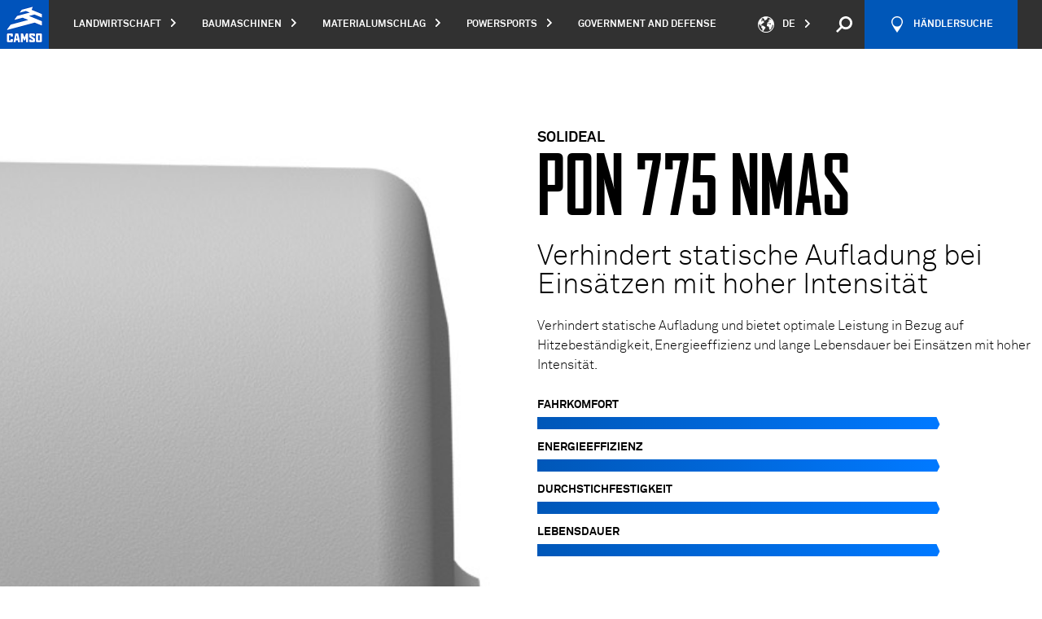

--- FILE ---
content_type: text/html; charset=UTF-8
request_url: https://camso.co/de/materialumschlag/produkte/pon-775-nmas/
body_size: 61463
content:

<!DOCTYPE html>
<html lang="de">
<head>
	<meta charset="utf-8">

	<meta name="viewport" content="width=device-width, initial-scale=1.0">
	<link rel="icon" type="image/x-icon" href="https://camso.co/favicon.ico"/>

	
		<link rel="stylesheet" href="https://camso.co/dist/redesign/styles/vuetify.css?id=413c51b256fa8d568f06">
	<link rel="stylesheet" href="https://camso.co/dist/redesign/styles/fonticons.css?id=2fbaf08c3e77951a2e5d">
		<link rel="stylesheet" href="https://camso.co/dist/redesign/styles/main.css?id=2999717d6718a7e421d9">

	
	<!-- Didomi -->
<script type="text/javascript">
	window.didomiConfig = {
		languages: {
			enabled: ['de'],
			default: 'de'
		},
	};
</script>

<script type="text/javascript">window.gdprAppliesGlobally=false;(function(){function n(e){if(!window.frames[e]){if(document.body&&document.body.firstChild){var t=document.body;var r=document.createElement("iframe");r.style.display="none";r.name=e;r.title=e;t.insertBefore(r,t.firstChild)}else{setTimeout(function(){n(e)},5)}}}function e(r,a,o,c,s){function e(e,t,r,n){if(typeof r!=="function"){return}if(!window[a]){window[a]=[]}var i=false;if(s){i=s(e,n,r)}if(!i){window[a].push({command:e,version:t,callback:r,parameter:n})}}e.stub=true;e.stubVersion=2;function t(n){if(!window[r]||window[r].stub!==true){return}if(!n.data){return}var i=typeof n.data==="string";var e;try{e=i?JSON.parse(n.data):n.data}catch(t){return}if(e[o]){var a=e[o];window[r](a.command,a.version,function(e,t){var r={};r[c]={returnValue:e,success:t,callId:a.callId};n.source.postMessage(i?JSON.stringify(r):r,"*")},a.parameter)}}if(typeof window[r]!=="function"){window[r]=e;if(window.addEventListener){window.addEventListener("message",t,false)}else{window.attachEvent("onmessage",t)}}}e("__tcfapi","__tcfapiBuffer","__tcfapiCall","__tcfapiReturn");n("__tcfapiLocator");(function(e,t){var r=document.createElement("link");r.rel="preconnect";r.as="script";var n=document.createElement("link");n.rel="dns-prefetch";n.as="script";var i=document.createElement("link");i.rel="preload";i.as="script";var a=document.createElement("script");a.id="spcloader";a.type="text/javascript";a["async"]=true;a.charset="utf-8";var o="https://sdk.privacy-center.org/"+e+"/loader.js?target_type=notice&target="+t;if(window.didomiConfig&&window.didomiConfig.user){var c=window.didomiConfig.user;var s=c.country;var d=c.region;if(s){o=o+"&country="+s;if(d){o=o+"&region="+d}}}r.href="https://sdk.privacy-center.org/";n.href="https://sdk.privacy-center.org/";i.href=o;a.src=o;var f=document.getElementsByTagName("script")[0];f.parentNode.insertBefore(r,f);f.parentNode.insertBefore(n,f);f.parentNode.insertBefore(i,f);f.parentNode.insertBefore(a,f)})("fad61d1e-894c-4a99-973e-3074b6d73317","JLTT7XK3")})();</script>
<!-- End Didomi -->
	<title>PON 775 NMAS – Materialumschlag produkte | Camso</title><meta name="description" content="Verhindert statische Aufladung und bietet optimale Leistung in Bezug auf Hitzebeständigkeit, Energieeffizienz und lange Lebensdauer.">
<meta name="referrer" content="no-referrer-when-downgrade">
<meta name="robots" content="all">
<meta content="de" property="og:locale">
<meta content="pt" property="og:locale:alternate">
<meta content="pl" property="og:locale:alternate">
<meta content="ru" property="og:locale:alternate">
<meta content="es" property="og:locale:alternate">
<meta content="it" property="og:locale:alternate">
<meta content="fr_CA" property="og:locale:alternate">
<meta content="en_CA" property="og:locale:alternate">
<meta content="Camso" property="og:site_name">
<meta content="website" property="og:type">
<meta content="https://camso.co/de/materialumschlag/produkte/pon-775-nmas/" property="og:url">
<meta content="PON 775 NMAS – Materialumschlag produkte" property="og:title">
<meta content="Verhindert statische Aufladung und bietet optimale Leistung in Bezug auf Hitzebeständigkeit, Energieeffizienz und lange Lebensdauer." property="og:description">
<meta content="https://camso.co/content/images/products/MH/PON775-NMAS.jpg" property="og:image">
<meta name="twitter:card" content="summary_large_image">
<meta name="twitter:creator" content="@">
<meta name="twitter:title" content="PON 775 NMAS – Materialumschlag produkte">
<meta name="twitter:description" content="Verhindert statische Aufladung und bietet optimale Leistung in Bezug auf Hitzebeständigkeit, Energieeffizienz und lange Lebensdauer.">
<link href="https://camso.co/de/materialumschlag/produkte/pon-775-nmas/" rel="canonical">
<link href="https://camso.co/de/" rel="home">
<link href="https://camso.co/pt/manuseio-de-materiais/produtos/pon-775-nmas/" rel="alternate" hreflang="pt">
<link href="https://camso.co/pl/transport-wewnetrzny/produkty/pon-775-nmas/" rel="alternate" hreflang="pl">
<link href="https://camso.co/ru/shiny-dlya-vilochnykh-pogruzchikov/produktsiya/pon-775-nmas/" rel="alternate" hreflang="ru">
<link href="https://camso.co/es/industrial/productos/pon-775-nmas/" rel="alternate" hreflang="es">
<link href="https://camso.co/it/material-handling/prodotti/pon-775-nmas/" rel="alternate" hreflang="it">
<link href="https://camso.co/de/materialumschlag/produkte/pon-775-nmas/" rel="alternate" hreflang="de">
<link href="https://camso.co/fr/manutention/produits/pon-775-nmas/" rel="alternate" hreflang="fr-ca">
<link href="https://camso.co/en/material-handling/products/pon-775-nmas/" rel="alternate" hreflang="x-default">
<link href="https://camso.co/en/material-handling/products/pon-775-nmas/" rel="alternate" hreflang="en-ca"></head>
<body
	x-data="{ }"
	ng-app="app"
	id="body"
	class="materialHandlingProducts is-production"
	data-business-unit-code="MH"
	data-product-code="MH38"		data-content-section="materialHandlingProducts"
	data-content-type="materialHandlingProducts"
>
	<script>
const urlParams = new URLSearchParams(window.location.search);
const embedTS = urlParams.get('embedTS');
if (embedTS === 'true') {
	document.body.classList.add('embedTS');
}
</script>

	<!-- Google Tag Manager -->
<noscript>
	<iframe src="//www.googletagmanager.com/ns.html?id=GTM-TZB3SH" height="0" width="0"
			style="display: none; visibility: hidden"></iframe>
</noscript>
<script>
	(function (w, d, s, l, i) {
		w[l] = w[l] || [];
		w[l].push({
			'gtm.start': new Date().getTime(), event: 'gtm.js'
		});
		var f = d.getElementsByTagName(s)[0],
				j = d.createElement(s), dl = l != 'dataLayer' ? '&l=' + l : '';
		j.async = true;
		j.src =
				'//www.googletagmanager.com/gtm.js?id=' + i + dl;
		f.parentNode.insertBefore(j, f);
	})(window, document, 'script', 'dataLayer', 'GTM-TZB3SH');
</script>
<!-- End Google Tag Manager -->

	<svg
  xmlns="http://www.w3.org/2000/svg" style="display: none;">
  <!--app-->
  <symbol id="svg-icon-alert" viewbox="0 0 64 64">
    <g>
      <path d="M32,0C14.3,0,0,14.3,0,32c0,17.7,14.3,32,32,32s32-14.3,32-32C64,14.3,49.7,0,32,0z M32,60.8
                                    C16.1,60.8,3.2,47.9,3.2,32C3.2,16.1,16.1,3.2,32,3.2S60.8,16.1,60.8,32C60.8,47.9,47.9,60.8,32,60.8z"></path>
      <g>
        <path d="M34.6,41.9v5h-5.1v-5H34.6z M34.4,16l0,20h-4.9l0-20H34.4z"></path>
      </g>
    </g>
  </symbol>

  <symbol id="svg-icon-expand" viewbox="0 0 64 64">
    <g inkscape:label="Calque 1" inkscape:groupmode="layer" transform="translate(-82.209821,-80.608763)">
      <g transform="matrix(0.26458333,0,0,0.26458333,32.08742,-37.183471)" id="g8">
        <path inkscape:connector-curvature="0" d="m 299.439,465.822 v 68.752 c 0,5.682 -2.016,10.543 -6.053,14.576 -4.032,4.031 -8.894,6.048 -14.571,6.048 h -68.752 c -5.682,0 -10.539,-2.017 -14.576,-6.048 -4.032,-4.033 -6.048,-8.895 -6.048,-14.576 v -68.752 c 0,-5.682 2.016,-10.539 6.048,-14.575 4.037,-4.032 8.894,-6.048 14.576,-6.048 h 68.752 c 5.678,0 10.539,2.016 14.571,6.048 4.037,4.036 6.053,8.893 6.053,14.575 z m -18.333,38.955 v -9.164 c 0,-1.239 -0.454,-2.313 -1.361,-3.221 -0.907,-0.908 -1.981,-1.361 -3.225,-1.361 h -22.915 v -22.919 c 0,-1.239 -0.454,-2.313 -1.361,-3.221 -0.907,-0.908 -1.981,-1.361 -3.221,-1.361 h -9.168 c -1.244,0 -2.317,0.454 -3.225,1.361 -0.903,0.908 -1.357,1.981 -1.357,3.221 v 22.919 h -22.919 c -1.244,0 -2.317,0.454 -3.221,1.361 -0.908,0.908 -1.361,1.981 -1.361,3.221 v 9.164 c 0,1.24 0.454,2.322 1.361,3.23 0.903,0.907 1.977,1.361 3.221,1.361 h 22.919 v 22.918 c 0,1.24 0.454,2.305 1.357,3.213 0.908,0.907 1.981,1.361 3.225,1.361 h 9.168 c 1.239,0 2.313,-0.454 3.221,-1.361 0.908,-0.908 1.361,-1.973 1.361,-3.213 v -22.918 h 22.915 c 1.244,0 2.317,-0.454 3.225,-1.361 0.908,-0.907 1.361,-1.989 1.361,-3.23 z" id="path6"/>
      </g>
    </g>
  </symbol>

  <symbol id="svg-icon-lessen" viewbox="0 0 64 64">
    <g inkscape:label="Calque 1" inkscape:groupmode="layer" transform="translate(-70.114054,-53.394477)">
      <path inkscape:connector-curvature="0" d="m 99.219279,58.85098 v 18.190633 c 0,1.503362 -0.535781,2.789501 -1.602581,3.856566 -1.066536,1.066535 -2.350823,1.6002 -3.856567,1.6002 h -18.18931 c -1.503627,0 -2.787121,-0.533665 -3.854186,-1.6002 -1.069181,-1.067065 -1.602581,-2.353469 -1.602581,-3.856566 V 58.85098 c 0,-1.503363 0.5334,-2.788444 1.602581,-3.856303 1.067065,-1.0668 2.350823,-1.6002 3.854186,-1.6002 h 18.18931 c 1.505744,0 2.790031,0.5334 3.856567,1.6002 1.0668,1.067859 1.602581,2.35294 1.602581,3.856303 z m -4.8514,10.306844 v -2.424642 c 0,-0.327819 -0.120385,-0.611981 -0.360098,-0.852223 -0.240242,-0.240241 -0.524404,-0.360098 -0.852223,-0.360098 H 76.178304 c -0.328083,0 -0.614362,0.120121 -0.854604,0.360098 -0.239977,0.240242 -0.360098,0.52414 -0.360098,0.852223 v 2.424642 c 0,0.328083 0.120121,0.614362 0.360098,0.854604 0.240242,0.239977 0.526521,0.360098 0.854604,0.360098 h 16.977254 c 0.327554,0 0.611717,-0.120121 0.852223,-0.360098 0.239713,-0.239977 0.360098,-0.526256 0.360098,-0.854604 z" id="path10" style="stroke-width:0.26458332"/>
    </g>
  </symbol>

  <symbol id="svg-icon-directional-arrow-btm" viewbox="0 0 64 64">
    <g>
      <g>
        <polygon points="62,29.5 33.5,58 33.5,0.5 30.5,0.5 30.5,58 2,29.5 0,29.5 0,31.5 32,63.5 64,31.5 64,29.5"></polygon>
      </g>
    </g>
  </symbol>

  <symbol id="svg-icon-directional-arrow-top" viewbox="0 0 64 64">
    <g>
      <g>
        <polygon points="32,0.5 0,32.5 0,34.5 2,34.5 30.5,6 30.5,63.5 33.5,63.5 33.5,6 62,34.5 64,34.5 64,32.5"></polygon>
      </g>
    </g>
  </symbol>

  <symbol id="svg-icon-close" viewbox="0 0 64 64">
    <g>
      <g>
        <path d="M62,64h2v-2L2,0H0v2L62,64z"></path>
        <path d="M0,62v2h2L64,2V0h-2L0,62z"></path>
      </g>
    </g>
  </symbol>

  <symbol id="svg-icon-arrow-btm" viewbox="0 0 64 64">
    <g>
      <polygon points="32,49 64,17 64,15 62,15 32,45 2,15 0,15 0,17"></polygon>
    </g>
  </symbol>

  <symbol id="svg-icon-arrow-lft" viewbox="0 0 64 64">
    <g>
      <polygon points="15,32 47,64 49,64 49,62 19,32 49,2 49,0 47,0"></polygon>
    </g>
  </symbol>

  <symbol id="svg-icon-small-arrow-rgt" viewbox="0 0 5 8">
    <g>
      <polygon style="fill-rule:evenodd;clip-rule:evenodd;" points="5,4 1,0 0,0 0,1 3,4 0,7 0,8 1,8 "/>
    </g>
  </symbol>

  <symbol id="svg-icon-arrow-rgt" viewbox="0 0 64 64">
    <g>
      <polygon points="49,32 17,0 15,0 15,2 45,32 15,62 15,64 17,64"></polygon>
    </g>
  </symbol>

  <symbol id="svg-icon-arrow-top" viewbox="0 0 64 64">
    <g>
      <polygon points="32,15 0,47 0,49 2,49 32,19 62,49 64,49 64,47"></polygon>
    </g>
  </symbol>

  <symbol id="svg-icon-social-facebook" viewbox="0 0 64 64">
    <g>
      <path d="M49.2,12h-9.9c-0.6,0-1.1,0.4-1.6,1.1c-0.5,0.7-0.8,1.6-0.8,2.7v6.3h12.3v12.2H36.9V64H24.6V34.3h-9.9V22.1
                                    h9.9V16c0-2.2,0.4-4.3,1.2-6.3c0.8-1.9,1.8-3.6,3.2-5.1c1.3-1.4,2.9-2.6,4.7-3.4C35.4,0.4,37.3,0,39.4,0h9.9v12L49.2,12L49.2,12z"></path>
    </g>
  </symbol>

  <symbol id="svg-icon-social-linkedin" viewbox="0 0 64 64">
    <path d="M17.2,64H4.5V20.3h12.7V64z M16.4,13.4c-1.5,1.5-3.4,2.3-5.6,2.3s-4-0.8-5.5-2.3s-2.2-3.3-2.2-5.5
                           s0.7-4,2.2-5.6C6.8,0.8,8.6,0,10.8,0s4,0.8,5.6,2.3c1.5,1.5,2.3,3.4,2.3,5.6S17.9,11.9,16.4,13.4z M60.9,64H48.4V37.4
                           c0-0.6-0.2-1.3-0.7-2.1c-0.5-0.8-0.9-1.3-1.5-1.5c-1.3-0.7-2.5-0.9-3.7-0.8c-1.2,0.2-2.3,0.4-3.3,0.9C38.1,34.4,37,35.1,36,36v28
                           H23.3V20.3H36v2c2.4-1.2,5.1-1.7,8.2-1.6c3,0.2,5.7,0.8,8.2,2c2.6,1.4,4.6,3.5,6.2,6.2s2.3,5.5,2.3,8.3L60.9,64L60.9,64z"></path>
  </symbol>

  <symbol id="svg-icon-social-twitter" viewbox="0 0 64 64">
    <g>
      <path d="M57.6,19v1.5c0,4.3-0.8,8.7-2.5,13.2c-1.6,4.4-4,8.5-7.2,12c-3.2,3.6-7.1,6.5-11.7,8.7
                                    c-4.6,2.2-9.9,3.4-16,3.4c-3.7,0-7.3-0.5-10.6-1.6c-3.4-1-6.6-2.5-9.5-4.4C0.5,52,1,52,1.5,52s1.1,0,1.6,0c6.3,0,11.7-1.8,16.2-5.5
                                    c-2.9-0.1-5.5-1-7.7-2.7C9.5,42.2,8,40,7.2,37.4c0.9,0.2,1.7,0.3,2.4,0.3s1.3,0,1.8-0.1c0.5-0.1,1.1-0.2,1.7-0.3
                                    c-3.1-0.6-5.6-2.1-7.6-4.5c-2-2.3-3-5.1-3-8.3v-0.1c0.9,0.4,1.8,0.8,2.8,1.1s2.1,0.4,3.3,0.4c-1.9-1.2-3.3-2.7-4.4-4.6
                                    c-1-1.9-1.5-4-1.5-6.3s0.6-4.5,1.7-6.6c3.3,4.1,7.2,7.3,11.9,9.7s9.7,3.7,15.2,4c-0.2-0.9-0.3-1.8-0.3-2.8c0-1.8,0.3-3.5,1-5.1
                                    c0.7-1.6,1.6-3,2.8-4.2c1.2-1.2,2.6-2.1,4.1-2.8c1.6-0.7,3.3-1,5.1-1c2,0,3.7,0.4,5.3,1.1c1.6,0.8,3,1.8,4.3,3
                                    c1.5-0.2,2.9-0.6,4.4-1.2c1.5-0.6,2.8-1.2,4-1.8c-1.2,3-3.1,5.4-5.8,7.2c1.4-0.1,2.7-0.4,3.9-0.8s2.4-0.8,3.6-1.3
                                    C62.4,14.7,60.2,17,57.6,19z"></path>
    </g>
  </symbol>

  <symbol id="svg-icon-social-google-plus" viewbox="0 0 64 64">
    <g>
      <g>
        <path d="M35.5,38l-2.6-2c-0.8-0.7-1.9-1.5-1.9-3.1c0-1.6,1.1-2.6,2-3.6c3.1-2.4,6.1-5,6.1-10.4
                                             c0-5.6-3.5-8.5-5.2-9.9h4.5l4.7-3H28.9c-3.9,0-9.6,0.9-13.8,4.4c-3.1,2.7-4.7,6.4-4.7,9.8c0,5.7,4.4,11.5,12.1,11.5
                                             c0.7,0,1.5-0.1,2.3-0.1c-0.4,0.9-0.7,1.6-0.7,2.8c0,2.3,1.2,3.6,2.2,5c-3.3,0.2-9.4,0.6-13.9,3.4c-4.3,2.6-5.6,6.3-5.6,8.9
                                             C6.8,57,11.9,62,22.4,62c12.5,0,19.2-6.9,19.2-13.8C41.6,43.2,38.7,40.7,35.5,38z M25.9,29.6c-6.3,0-9.1-8.1-9.1-13
                                             c0-1.9,0.4-3.9,1.6-5.4c1.2-1.5,3.2-2.4,5.1-2.4c6,0,9.2,8.2,9.2,13.4c0,1.3-0.1,3.6-1.8,5.3C29.7,28.7,27.8,29.6,25.9,29.6z
                                             M26,58.9c-7.8,0-12.8-3.7-12.8-8.9c0-5.2,4.7-6.9,6.3-7.5c3.1-1,7-1.2,7.7-1.2c0.7,0,1.1,0,1.7,0.1c5.5,3.9,7.9,5.9,7.9,9.6
                                             C36.7,55.6,33,58.9,26,58.9z"></path>
        <polygon points="53.9,29.5 53.9,22.2 50.3,22.2 50.3,29.5 43,29.5 43,33.1 50.3,33.1 50.3,40.5 53.9,40.5
                                             53.9,33.1 61.2,33.1 61.2,29.5"></polygon>
      </g>
    </g>
  </symbol>
  <symbol id="svg-icon-social-instagram" viewbox="0 0 24 24">
    <path fill="currentColor" d="M12 2.163c3.204 0 3.584.012 4.85.07 3.252.148 4.771 1.691 4.919 4.919.058 1.265.069 1.645.069 4.849 0 3.205-.012 3.584-.069 4.849-.149 3.225-1.664 4.771-4.919 4.919-1.266.058-1.644.07-4.85.07-3.204 0-3.584-.012-4.849-.07-3.26-.149-4.771-1.699-4.919-4.92-.058-1.265-.07-1.644-.07-4.849 0-3.204.013-3.583.07-4.849.149-3.227 1.664-4.771 4.919-4.919 1.266-.057 1.645-.069 4.849-.069zm0-2.163c-3.259 0-3.667.014-4.947.072-4.358.2-6.78 2.618-6.98 6.98-.059 1.281-.073 1.689-.073 4.948 0 3.259.014 3.668.072 4.948.2 4.358 2.618 6.78 6.98 6.98 1.281.058 1.689.072 4.948.072 3.259 0 3.668-.014 4.948-.072 4.354-.2 6.782-2.618 6.979-6.98.059-1.28.073-1.689.073-4.948 0-3.259-.014-3.667-.072-4.947-.196-4.354-2.617-6.78-6.979-6.98-1.281-.059-1.69-.073-4.949-.073zm0 5.838c-3.403 0-6.162 2.759-6.162 6.162s2.759 6.163 6.162 6.163 6.162-2.759 6.162-6.163c0-3.403-2.759-6.162-6.162-6.162zm0 10.162c-2.209 0-4-1.79-4-4 0-2.209 1.791-4 4-4s4 1.791 4 4c0 2.21-1.791 4-4 4zm6.406-11.845c-.796 0-1.441.645-1.441 1.44s.645 1.44 1.441 1.44c.795 0 1.439-.645 1.439-1.44s-.644-1.44-1.439-1.44z"/>
  </symbol>

  <symbol id="svg-icon-social-youtube" viewbox="0 0 64 64">
    <g>
      <path d="M62.9,16.9c-0.8-3.4-3.6-5.9-6.9-6.3C48,9.7,40,9.7,32,9.7c-8,0-16,0-24,0.9c-3.3,0.4-6.1,2.9-6.9,6.3
                                    C0,21.7,0,27,0,32s0,10.3,1.1,15.1C1.9,50.5,4.7,53,8,53.4c7.9,0.9,16,0.9,24,0.9c8,0,16,0,24-0.9c3.3-0.4,6.1-2.9,6.9-6.3
                                    C64,42.3,64,37,64,32C64,27,64,21.7,62.9,16.9z M23.7,41.9c0-7.1,0-14.1,0-21.2c6.8,3.5,13.5,7.1,20.3,10.6
                                    C37.3,34.9,30.5,38.4,23.7,41.9z"></path>
    </g>
  </symbol>

  <symbol id="svg-icon-social-email" viewbox="0 0 64 64">
    <g>
      <g>
        <g>
          <path d="M64,50.2c0,0.6-0.4,1.2-0.9,1.4l-17.3-17L64,16V50.2z"></path>
          <polygon points="59.1,51.7 4.5,51.7 19.9,36.2 31.7,48.5 31.9,48.3 32.2,48.5 43.8,36.7"></polygon>
          <path d="M1.6,12.3h60.9c0.3,0,0.5,0.1,0.7,0.2L32.3,44.3L1.6,12.3z"></path>
          <path d="M18,34.1L0.7,51.5C0.3,51.2,0,50.7,0,50.2V15.1L18,34.1z"></path>
        </g>
      </g>
    </g>
  </symbol>

  <symbol id="svg-icon-email" viewbox="0 0 64 64">
    <g>
      <g>
        <g>
          <path d="M64,50.2c0,0.6-0.4,1.2-0.9,1.4l-17.3-17L64,16V50.2z"></path>
          <polygon points="59.1,51.7 4.5,51.7 19.9,36.2 31.7,48.5 31.9,48.3 32.2,48.5 43.8,36.7"></polygon>
          <path d="M1.6,12.3h60.9c0.3,0,0.5,0.1,0.7,0.2L32.3,44.3L1.6,12.3z"></path>
          <path d="M18,34.1L0.7,51.5C0.3,51.2,0,50.7,0,50.2V15.1L18,34.1z"></path>
        </g>
      </g>
    </g>
  </symbol>

  <symbol id="svg-icon-email-alt" viewbox="0 0 16.2 14.3">
    <style>
      .st0 {
        clip-path: url('#SVGID_00000060018025876166999390000013650896137365039765_')
      }
    </style>
    <g id="Groupe_987">
      <defs>
        <path id="SVGID_1_" d="M0 0h16.2v14.3H0z"/>
      </defs>
      <clipPath id="SVGID_00000110464674134476025040000000822373553653054624_">
        <use xlink:href="#SVGID_1_" style="overflow:visible"/>
      </clipPath>
      <g style="clip-path:url(#SVGID_00000110464674134476025040000000822373553653054624_)">
        <g id="Groupe_986" style="enable-background:new">
          <path d="M14 3.6v8.5c0 .3-.1.6-.4.9-.2.2-.5.4-.9.4H1.2c-.3 0-.6-.1-.9-.4-.2-.3-.3-.6-.3-.9V3.6c0-.3.1-.6.4-.9.2-.2.5-.4.9-.4h11.5c.3 0 .6.1.9.4.2.2.3.5.3.9zm-1 .2v-.5c0-.1 0 0-.1-.1s-.1 0-.1 0H1.2c-.1 0-.1 0-.2.1v.3c0 .9.4 1.6 1.1 2.2 1 .8 2 1.6 3.1 2.5 0 0 .1.1.3.2.2.1.3.2.4.3.1 0 .2.1.4.2.1.1.3.2.4.2.1 0 .2.1.3.1.1 0 .2 0 .3-.1.1 0 .3-.1.4-.2.2-.1.3-.2.4-.2.1-.1.2-.2.4-.3.2-.1.2-.2.3-.2 1.1-.9 2.1-1.7 3.1-2.5.3-.2.5-.5.8-.9s.3-.7.3-1.1zm0 8.3v-6c-.2.2-.3.4-.5.5-1.4 1.1-2.5 2-3.3 2.6-.3.2-.5.4-.7.5-.2.2-.4.3-.7.4-.3.1-.6.2-.8.2-.2 0-.5-.1-.8-.2-.3-.1-.5-.2-.7-.4-.2-.1-.4-.3-.6-.5-.9-.7-2-1.6-3.4-2.6-.2-.2-.3-.4-.5-.5v6c0 .1 0 .1.1.2 0 0 .1.1.2.1h11.5c.1 0 .1 0 .2-.1v-.2z" style="fill:currentColor"/>
        </g>
      </g>
    </g>
  </symbol>

  <symbol id="svg-icon-pin" viewbox="0 0 27.467 38.957">
    <defs>
      <clipPath id="clip-path">
        <path id="Rectangle_574" d="M0 0h27.467v38.957H0z" class="cls-1" data-name="Rectangle 574"/>
      </clipPath>
      <style>
        .cls-1 {
          fill: currentColor
        }
      </style>
    </defs>
    <g id="Groupe_981" data-name="Groupe 981" style="clip-path:url(#clip-path)">
      <path id="Tracé_704" d="M13.211 38.957h1.039c.539-.431 13.216-10.722 13.216-25.221a13.733 13.733 0 1 0-27.466 0c0 14.5 12.673 24.79 13.212 25.221Z" class="cls-1" data-name="Tracé 704"/>
    </g>
  </symbol>

  <symbol id="svg-icon-link" viewbox="0 0 64 64">
    <path d="M60.5,26.3L43.4,43.4c-4.7,4.7-12.4,4.7-17.1,0l-5.7-5.7l5.7-5.7l5.7,5.7c1.6,1.6,4.1,1.6,5.7,0l17.1-17.1
                           c1.6-1.6,1.6-4.1,0-5.7l-5.7-5.7c-1.6-1.6-4.1-1.6-5.7,0l-6.1,6.1c-2.8-1.7-6-2.4-9.2-2.2l9.6-9.6c4.7-4.7,12.4-4.7,17.1,0l5.7,5.7
                           C65.2,13.9,65.2,21.6,60.5,26.3z M26.7,48.7l-6.1,6.1c-1.6,1.6-4.1,1.6-5.7,0l-5.7-5.7c-1.6-1.6-1.6-4.1,0-5.7l17.1-17.1
                           c1.6-1.6,4.1-1.6,5.7,0l5.7,5.7l5.7-5.7l-5.7-5.7c-4.7-4.7-12.4-4.7-17.1,0L3.5,37.7c-4.7,4.7-4.7,12.4,0,17.1l5.7,5.7
                           c4.7,4.7,12.4,4.7,17.1,0l9.6-9.6C32.8,51.1,29.5,50.3,26.7,48.7z"></path>
  </symbol>

  <symbol id="svg-icon-play" viewbox="0 0 64 64">
    <g>
      <path d="M32,0C14.3,0,0,14.3,0,32c0,17.7,14.3,32,32,32s32-14.3,32-32C64,14.3,49.7,0,32,0z M32,61.9
                                    C15.5,61.9,2.1,48.5,2.1,32C2.1,15.5,15.5,2.1,32,2.1S61.9,15.5,61.9,32C61.9,48.5,48.5,61.9,32,61.9z"></path>
      <polygon fill-rule="evenodd" clip-rule="evenodd" points="23.5,32 23.5,19.2 34.1,25.6 44.8,32 34.1,38.4
                                    23.5,44.8"></polygon>
    </g>
  </symbol>

  <symbol id="svg-icon-plus" viewbox="0 0 64 64">
    <g>
      <g>
        <rect x="30" width="4" height="64"></rect>
        <rect y="30" width="64" height="4"></rect>
      </g>
    </g>
  </symbol>

  <symbol id="svg-icon-minus" viewbox="0 0 64 64">
    <g>
      <g>
        <rect y="30" width="64" height="4"></rect>
      </g>
    </g>
  </symbol>

  <symbol id="svg-icon-filter" viewbox="0 0 13 12">
    <g>
      <g>
        <path fill="#22519b" d="M9.2 8c.952 0 1.772.672 1.96 1.607h1.641v.802h-1.64a2.001 2.001 0 0 1-1.96 1.606c-.951 0-1.771-.672-1.96-1.606H0v-.802h7.24A2.001 2.001 0 0 1 9.2 8zm0 .803a1.2 1.2 0 1 0 0 2.4 1.2 1.2 0 0 0 0-2.4zm-7.56-3.2a2 2 0 0 1 3.92 0h7.241v.8h-7.24a2 2 0 0 1-3.92 0H0v-.8zm.76.4a1.2 1.2 0 1 0 2.4 0 1.2 1.2 0 0 0-2.4 0zm4.84-4.4a2 2 0 0 1 3.92 0h1.641v.8h-1.64a2 2 0 0 1-3.92 0H0v-.8zm1.96-.8a1.2 1.2 0 1 0 0 2.4 1.2 1.2 0 0 0 0-2.4z"/>
      </g>
    </g>
  </symbol>

  <symbol id="svg-icon-less" viewbox="0 0 64 64">
    <g>
      <g>
        <rect y="30.5" width="64" height="3"></rect>
      </g>
    </g>
  </symbol>

  <symbol id="svg-icon-refresh" viewbox="0 0 64 64">
    <g>
      <path d="M55.2,0v10C49.3,3.9,41.1,0,32,0C14.3,0,0,14.3,0,32h4.8C4.8,16.1,16.1,4.8,32,4.8c8.9,0,15.5,2.4,20.8,8.8
                                    H41.6v4.5h18.1V0H55.2z"></path>
      <path d="M32,59.2c-8.9,0-15.5-2.4-20.8-8.8h11.2v-4.5H4.3V64h4.5V54c5.8,6.2,14,10,23.2,10c17.7,0,32-14.3,32-32
                                    h-4.8C59.2,47.9,47.9,59.2,32,59.2z"></path>
    </g>
  </symbol>

  <!--app-catalog-->
  <symbol id="svg-icon-section-slide" viewbox="0 0 64 64">
    <g>
      <circle fill-rule="evenodd" clip-rule="evenodd" cx="32" cy="32" r="8"></circle>
    </g>
  </symbol>

  <symbol id="svg-icon-informations" viewbox="0 0 64 64">
    <g>
      <path d="M32,0C14.3,0,0,14.3,0,32s14.3,32,32,32s32-14.3,32-32S49.7,0,32,0z M32,60.8C16.1,60.8,3.2,47.9,3.2,32
                                    S16.1,3.2,32,3.2S60.8,16.1,60.8,32S47.9,60.8,32,60.8z"></path>
      <g>
        <path d="M29.4,21v-5h5.1v5H29.4z M29.6,46.9v-20h4.9v20H29.6z"></path>
      </g>
    </g>
  </symbol>

  <symbol id="svg-icon-interactive-media" viewbox="0 0 64 64">
    <g>
      <circle cx="32" cy="32" r="6.4"></circle>
      <path d="M60.8,32c0,15.9-12.9,28.8-28.8,28.8S3.2,47.9,3.2,32S16.1,3.2,32,3.2c8.9,0,16.8,4,22.1,10.4H41.6v4.5h18.1V0
                                    h-4.5v10C49.3,3.9,41.1,0,32,0C14.3,0,0,14.3,0,32s14.3,32,32,32s32-14.3,32-32H60.8L60.8,32z"></path>
    </g>
  </symbol>

  <symbol id="svg-icon-statistics" viewbox="0 0 64 64">
    <g>
      <path d="M32,0C14.3,0,0,14.3,0,32s14.3,32,32,32s32-14.3,32-32S49.7,0,32,0z M58.9,21.7l-24.3,6.5V3.3
                                    C45.7,4.3,55,11.6,58.9,21.7z M3.2,32c0-15.1,11.6-27.4,26.3-28.7v25.3V32L51,53.6c-5.1,4.5-11.7,7.2-19,7.2
                                    C16.1,60.8,3.2,47.9,3.2,32z M54.4,50.1L36.7,32.5l23.5-6.3c0.4,1.9,0.6,3.8,0.6,5.8C60.8,38.9,58.4,45.2,54.4,50.1z"></path>
    </g>
  </symbol>

  <symbol id="svg-icon-specifications" viewbox="0 0 64 64">
    <path d="M32,25.7c3.5,0,6.3,2.8,6.3,6.3c0,3.5-2.8,6.3-6.3,6.3s-6.3-2.8-6.3-6.3C25.7,28.5,28.5,25.7,32,25.7
                           M32,21.7c-5.7,0-10.3,4.6-10.3,10.3S26.3,42.3,32,42.3S42.3,37.7,42.3,32S37.7,21.7,32,21.7L32,21.7z"></path>
    <path d="M35.8,3.5v6l1.7,0.6c0.6,0.1,1.1,0.2,1.6,0.4c0.5,0.2,1,0.4,1.6,0.6c0.5,0.2,1,0.4,1.5,0.7
                           c0.5,0.2,0.9,0.5,1.3,0.8l1.7,1l4.4-4.4l5.2,5.2l-4.4,4.5l0.9,1.6c0.3,0.5,0.6,0.9,0.8,1.4c0.2,0.4,0.5,0.9,0.7,1.4
                           c0.2,0.6,0.4,1.1,0.5,1.6c0.1,0.5,0.3,1,0.4,1.5l0.4,1.9h6.4v7.6H54l-0.4,1.7c-0.2,0.5-0.4,1-0.5,1.5c-0.1,0.5-0.3,1-0.5,1.5
                           c-0.2,0.5-0.4,0.9-0.7,1.4c-0.2,0.4-0.5,0.9-0.8,1.4l-1,1.6l4.8,4.8l-5.2,5.2L44.8,50l-1.7,0.9c-0.4,0.3-0.8,0.5-1.2,0.7
                           c-0.4,0.2-0.9,0.4-1.4,0.6c-0.5,0.2-1,0.4-1.5,0.5c-0.5,0.1-1,0.3-1.5,0.5l-1.7,0.4v6.8h-7.6v-6.8l-1.7-0.4c-0.5-0.2-1-0.4-1.5-0.5
                           c-0.5-0.1-1-0.3-1.5-0.5c-0.5-0.2-0.9-0.4-1.4-0.6c-0.4-0.2-0.9-0.4-1.2-0.7L19.2,50l-4.8,4.8l-5.2-5.2l4.8-4.8l-1-1.6
                           c-0.3-0.5-0.6-0.9-0.8-1.4c-0.2-0.4-0.5-0.9-0.7-1.4c-0.2-0.5-0.4-1-0.5-1.5c-0.1-0.5-0.3-1-0.5-1.5L10,35.8H3.5v-7.6h6.4l0.4-1.9
                           c0.1-0.5,0.2-1,0.4-1.5c0.1-0.5,0.3-1,0.5-1.6c0.2-0.5,0.4-0.9,0.7-1.4c0.2-0.4,0.5-0.9,0.8-1.4l0.9-1.6l-4.4-4.5l5.2-5.2l4.4,4.4
                           l1.7-1c0.4-0.3,0.8-0.6,1.3-0.8c0.5-0.2,1-0.5,1.5-0.7c0.6-0.2,1.1-0.4,1.6-0.6c0.5-0.2,1-0.3,1.6-0.4l1.7-0.6v-6H35.8 M39.3,0h-3.5
                           h-7.6h-3.5v3.5v3.4c-0.4,0.1-0.8,0.2-1.2,0.4c-0.4,0.2-0.9,0.3-1.4,0.5l-0.1,0l-0.1,0c-0.6,0.2-1.1,0.5-1.7,0.8
                           c-0.3,0.2-0.7,0.3-1,0.5l-2.4-2.4l-2.5-2.5l-2.5,2.5l-5.2,5.2l-2.4,2.4l2.4,2.5l2.6,2.6c-0.1,0.2-0.3,0.5-0.4,0.7
                           C8.5,20.8,8.2,21.4,8,22l0,0.1l0,0.1c-0.2,0.6-0.4,1.2-0.5,1.7c-0.1,0.3-0.2,0.6-0.2,0.9H3.5H0v3.5v7.6v3.5h3.5h3.9
                           c0.1,0.2,0.2,0.5,0.2,0.7c0.2,0.6,0.4,1.2,0.6,1.8c0.2,0.6,0.5,1.2,0.8,1.8c0.1,0.2,0.3,0.5,0.4,0.8l-2.8,2.8l-2.5,2.5l2.5,2.5
                           l5.2,5.2l2.5,2.5l2.5-2.5l3-3c0.3,0.2,0.6,0.3,0.9,0.5c0.5,0.2,1,0.4,1.5,0.6c0.6,0.2,1.2,0.4,1.7,0.6c0.2,0.1,0.5,0.1,0.7,0.2v4.2
                           V64h3.5h7.6h3.5v-3.5v-4.2c0.2-0.1,0.5-0.2,0.7-0.2c0.6-0.2,1.2-0.4,1.8-0.6c0.5-0.2,1-0.4,1.5-0.6c0.3-0.1,0.6-0.3,0.9-0.5l3,3
                           l2.5,2.5l2.5-2.5l5.2-5.2l2.5-2.5l-2.5-2.5l-2.8-2.8c0.2-0.3,0.3-0.5,0.4-0.8c0.3-0.6,0.6-1.2,0.8-1.8c0.2-0.6,0.4-1.2,0.6-1.8
                           c0.1-0.2,0.2-0.5,0.2-0.7h3.9H64v-3.5v-7.6v-3.5h-3.5h-3.6c-0.1-0.3-0.1-0.6-0.2-0.9c-0.2-0.5-0.3-1.1-0.5-1.7l0-0.1l0-0.1
                           c-0.2-0.6-0.5-1.2-0.8-1.8c-0.1-0.2-0.3-0.5-0.4-0.7l2.6-2.6l2.4-2.5l-2.4-2.4l-5.2-5.2l-2.5-2.5l-2.5,2.5l-2.4,2.4
                           c-0.3-0.2-0.6-0.4-1-0.5C43.2,8.3,42.6,8,42,7.8l-0.1,0l-0.1,0c-0.5-0.2-1-0.3-1.4-0.5c-0.4-0.2-0.8-0.3-1.2-0.4V3.5V0L39.3,0z"></path>
  </symbol>

  <symbol id="svg-icon-articles" viewbox="0 0 64 64">
    <g>
      <path d="M32,0C14.3,0,0,14.3,0,32s14.3,32,32,32s32-14.3,32-32S49.7,0,32,0z M32,60.8C16.1,60.8,3.2,47.9,3.2,32
                                    S16.1,3.2,32,3.2S60.8,16.1,60.8,32S47.9,60.8,32,60.8z"></path>
      <g>
        <path d="M40.1,44.8l-2.2-6.4H26l-2.2,6.4h-3.5L30,17.6h4l9.6,27.2H40.1L40.1,44.8z M31.9,21l-4.8,14.1h9.6L31.9,21z"></path>
      </g>
    </g>
  </symbol>

  <symbol id="svg-icon-additional-content" viewbox="0 0 64 64">
    <g>
      <path d="M32,0C14.3,0,0,14.3,0,32c0,17.7,14.3,32,32,32s32-14.3,32-32C64,14.3,49.7,0,32,0z M32,60.8
                                    C16.1,60.8,3.2,47.9,3.2,32C3.2,16.1,16.1,3.2,32,3.2S60.8,16.1,60.8,32C60.8,47.9,47.9,60.8,32,60.8z"></path>
      <rect x="29.6" y="19.2" width="4.8" height="25.6"></rect>
      <rect x="19.2" y="29.6" width="25.6" height="4.8"></rect>
    </g>
  </symbol>

  <!--app-geolocation-->
  <symbol id="svg-icon-geolocation" viewbox="0 0 64 64">
    <path d="M32,0C19.6,0,9.6,9.7,9.6,21.7c0,0.3,0,0.5,0,0.8c0.1,2.3,0.5,4.5,1.3,6.5C15.5,41.6,32,64,32,64
                           s16.5-22.4,21.1-35c0.7-2.1,1.2-4.2,1.3-6.5c0-0.3,0-0.5,0-0.8C54.4,9.7,44.4,0,32,0z M32,40.4c-9.9,0-18-8.1-18-18s8.1-18,18-18
                           s18,8.1,18,18S41.9,40.4,32,40.4z"></path>
  </symbol>

  <symbol id="svg-icon-pin-2" viewbox="9.7 0 44.6 64">
    <path d="M32,0.1C19.7,0.1,9.7,9.8,9.7,21.7c0,0.3,0,0.5,0,0.8c0.1,2.3,0.5,4.4,1.3,6.5c4.5,12.6,21,34.9,21,34.9
                           S48.5,41.6,53,29c0.7-2,1.2-4.2,1.3-6.5c0-0.3,0-0.5,0-0.8C54.3,9.8,44.3,0.1,32,0.1z M32,40.4c-9.9,0-17.9-8-17.9-17.9
                           s8-18,17.9-18s17.9,8,17.9,17.9S41.9,40.4,32,40.4z"></path>
  </symbol>

  <!--app-search-->
  <symbol id="svg-icon-search-lft" viewbox="0 0 64 64">
    <g>
      <g>
        <g>
          <polygon points="16,44.8 0,60.8 0,64 2.8,64 19.2,48 19.2,44.8"></polygon>
        </g>
      </g>
      <path d="M64,27.2C64,12.2,51.8,0,36.8,0S9.6,12.2,9.6,27.2s12.2,27.2,27.2,27.2S64,42.2,64,27.2z M13.6,27.2
                                    C13.6,14.4,24,4,36.8,4S60,14.4,60,27.2S49.6,50.4,36.8,50.4S13.6,40,13.6,27.2z"></path>
    </g>
  </symbol>

  <symbol id="svg-icon-search-rgt" viewbox="0 0 64 64">
    <g>
      <g>
        <g>
          <polygon points="48,44.8 44.8,44.8 44.8,48 60.8,64 64,64 64,61.2"></polygon>
        </g>
      </g>
      <path d="M27.2,0C12.2,0,0,12.2,0,27.2s12.2,27.2,27.2,27.2s27.2-12.2,27.2-27.2S42.2,0,27.2,0z M27.2,50.4
                                    C14.4,50.4,4,40,4,27.2S14.4,4,27.2,4s23.2,10.4,23.2,23.2S40,50.4,27.2,50.4z"></path>
    </g>
  </symbol>

  <!--app-user-->
  <symbol id="svg-icon-profile" viewbox="0 0 64 64">
    <path d="M32,0C14.3,0,0,14.3,0,32s14.3,32,32,32s32-14.3,32-32S49.7,0,32,0z M50.2,54.4c0.6-0.5,1.1-1,1.7-1.5
                           C51.4,53.5,50.7,53.9,50.2,54.4z M51.8,52.9c-3.3-0.7-8.1-2.7-11.5-3.7c-0.3-0.1-0.4-0.1-0.4-1.6c0-1.6,0.2-4.4,0.6-5.2
                           c0.5-1.2,1.6-3.1,1.9-4.9c0.7-0.8,1.5-2.2,2.1-5.1c0.5-2.5,0.3-3.4-0.1-4.3c0-0.1-0.1-0.2-0.1-0.3c-0.1-0.6,0-2.7,0.5-5.1
                           c0.3-1.6-0.1-5.1-2.3-7.9c-1.4-1.8-4.1-4.9-8.9-5.2h-1.5l0,0h-1.5c-4.8,0.3-7.5,3.4-8.9,5.2c-2.2,2.8-2.6,6.3-2.3,7.9
                           c0.4,2.4,0.6,4.5,0.5,5.1c0,0.1-0.1,0.2-0.1,0.3c-0.3,0.9-0.6,1.8-0.1,4.3c0.6,2.8,1.4,4.3,2.1,5.1c0.2,1.8,1.3,3.7,1.9,4.9
                           c0.4,0.8,0.6,3.6,0.6,5.2c0,1.5-0.1,1.5-0.4,1.6c-3.4,1-8.3,3.1-11.5,3.7l0,0c-5.5-5.2-9-12.7-9-20.9C3.2,16.2,16.1,3.3,32,3.3
                           s28.8,12.9,28.8,28.8C60.8,40.2,57.4,47.6,51.8,52.9z"></path>
  </symbol>

  <!--app-website-->
  <symbol id="svg-icon-document" viewbox="0 0 64 64">
    <g>
      <rect x="17.8" y="48" width="28.4" height="5.3"></rect>
      <rect x="17.8" y="37.3" width="28.4" height="5.3"></rect>
      <rect x="17.8" y="26.7" width="28.4" height="5.3"></rect>
      <path d="M7.1,0v64h49.8V17.8L39.1,0H7.1z M52.4,18.8v40.8H11.6V4.4h26.6L52.4,18.8z"></path>
      <rect x="34.7" width="4.4" height="21.3"></rect>
      <rect x="35.6" y="17.8" width="21.3" height="4.4"></rect>
    </g>
  </symbol>

  <symbol id="svg-icon-document-pdf" viewbox="0 0 64 64">
    <path id="www.kden.ru" sketch:type="MSShapeGroup" d="M38.4,19.9c-1.2,0-2.1-1-2.1-2.1V0H10.4C9,0,7.8,1.2,7.8,2.6
                           v58.8c0,1.4,1.2,2.6,2.6,2.6h43.1c1.4,0,2.6-1.2,2.6-2.6V19.9H38.4L38.4,19.9z M46.2,46.4c-0.5,0.2-1.2,0.5-2.2,0.5
                           c-1.9,0-4.9-0.5-7.3-1.7c-4.1,0.5-7.3,1-9.7,2c-0.2,0-0.2,0-0.5,0.2c-2.9,5.2-5.4,7.6-7.3,7.6c-0.5,0-0.7,0-1-0.2L17,54v-0.2
                           c-0.2-0.5-0.2-0.7-0.2-1.2c0.2-1.2,1.7-3.4,4.6-5.2c0.5-0.2,1.2-0.7,2.2-1.2c0.7-1.2,1.5-2.7,2.4-4.4c1.2-2.5,1.9-4.9,2.7-7.1
                           c-1-2.9-1.5-4.7-0.5-8.1c0.2-1,1-2,1.9-2h0.5c0.5,0,1,0.2,1.5,0.5c1.7,1.7,1,5.6,0,8.8v0.2c1,2.7,2.4,4.9,3.9,6.4
                           c0.7,0.5,1.2,1,2.2,1.5c1.2,0,2.2-0.2,3.2-0.2c2.9,0,4.9,0.5,5.6,1.7c0.2,0.5,0.2,1,0.2,1.5C47,45.2,46.7,46,46.2,46.4L46.2,46.4z
                           M30.4,36.9c-0.5,1.7-1.5,3.7-2.4,5.9c-0.5,1-1,1.7-1.5,2.7h0.2H27c3.2-1.2,6.1-2,8-2.2c-0.5-0.2-0.7-0.5-1-0.7
                           C32.9,41,31.4,39.1,30.4,36.9L30.4,36.9z M45.3,44.5c-0.2-0.2-1.2-1-4.6-1h-0.5c0,0,0,0,0,0.2c1.7,0.7,3.4,1.2,4.6,1.2h0.5h0.2
                           c0,0,0,0,0-0.2C45.5,44.7,45.3,44.7,45.3,44.5L45.3,44.5z M22.9,48.2c-0.5,0.2-1,0.5-1.2,0.7c-1.7,1.5-2.9,3.2-3.2,3.9
                           C20,52.6,21.4,51.1,22.9,48.2L22.9,48.2z M30.2,31.2c0.2-1,0.5-1.5,0.5-2.2v-0.5c0.2-1.2,0.2-2.2,0-2.5c0,0,0,0,0-0.2l-0.2-0.2
                           c0,0,0,0.2-0.2,0.2C29.7,27.3,29.7,29,30.2,31.2L30.2,31.2z M56.2,17.1H40.5c-0.8,0-1.4-0.6-1.4-1.4V0L56.2,17.1L56.2,17.1z"></path>
  </symbol>

  <symbol id="svg-icon-favorite" viewbox="0 0 64 64">
    <g>
      <polygon points="32,53 12.3,64 16,40.9 0,24.4 22.1,21 32,0 41.9,21 64,24.4 48,40.9 51.7,64"></polygon>
    </g>
  </symbol>

  <symbol id="svg-icon-print" viewbox="0 0 64 64">
    <g>
      <rect x="19.2" y="46.4" width="25.6" height="4.8"></rect>
      <rect x="19.2" y="36.8" width="25.6" height="4.8"></rect>
      <path d="M9.6,3.2v57.6h44.8V3.2H9.6z M50.4,56.8H13.6V7.2h36.8V56.8z"></path>
      <rect y="13" width="64" height="19"></rect>
    </g>
  </symbol>

  <symbol id="svg-icon-share" viewbox="0 0 64 64">
    <path d="M33.2,21.5V9.6l27.6,20.1L33.2,49.8V38c-11.1,0-21.3,0.6-30,16.4C3.2,44.3,4.8,21.8,33.2,21.5z"></path>
  </symbol>

  <symbol id="svg-icon-download" viewbox="0 0 64 64">
    <g>
      <rect x="14.8" y="57.5" width="34.4" height="6.5"></rect>
      <polygon points="44.9,23.1 35.2,32.8 35.2,0 28.8,0 28.8,32.8 19.1,23.1 14.8,23.1 14.8,27.4 32,44.6 49.2,27.4 49.2,23.1"></polygon>
    </g>
  </symbol>

  <symbol id="svg-icon-grid-bloc" viewbox="0 0 64 64">
    <g>
      <g>
        <rect x="35.6" width="10.7" height="10.7"></rect>
      </g>
      <g>
        <rect x="53.3" width="10.7" height="10.7"></rect>
      </g>
      <g>
        <rect x="35.6" y="17.8" width="28.4" height="10.7"></rect>
      </g>
      <g>
        <rect y="35.6" width="10.7" height="10.7"></rect>
      </g>
      <g>
        <rect x="17.8" y="35.6" width="10.7" height="10.7"></rect>
      </g>
      <g>
        <rect x="53.3" y="53.3" width="10.7" height="10.7"></rect>
      </g>
      <g>
        <rect x="53.3" y="35.6" width="10.7" height="10.7"></rect>
      </g>
      <g>
        <rect y="53.3" width="28.4" height="10.7"></rect>
      </g>
      <g>
        <rect x="35.6" y="35.6" width="10.7" height="28.4"></rect>
      </g>
      <g>
        <rect width="28.4" height="28.4"></rect>
      </g>
    </g>
  </symbol>

  <symbol id="svg-icon-grid" viewbox="0 0 64 64">
    <g>
      <g>
        <rect width="10.7" height="10.7"></rect>
      </g>
      <g>
        <rect x="17.8" width="10.7" height="10.7"></rect>
      </g>
      <g>
        <rect x="35.6" width="10.7" height="10.7"></rect>
      </g>
      <g>
        <rect x="53.3" width="10.7" height="10.7"></rect>
      </g>
      <g>
        <rect y="17.8" width="10.7" height="10.7"></rect>
      </g>
      <g>
        <rect x="17.8" y="17.8" width="10.7" height="10.7"></rect>
      </g>
      <g>
        <rect x="35.6" y="17.8" width="10.7" height="10.7"></rect>
      </g>
      <g>
        <rect x="53.3" y="17.8" width="10.7" height="10.7"></rect>
      </g>
      <g>
        <rect y="35.6" width="10.7" height="10.7"></rect>
      </g>
      <g>
        <rect x="17.8" y="35.6" width="10.7" height="10.7"></rect>
      </g>
      <g>
        <rect x="35.6" y="35.6" width="10.7" height="10.7"></rect>
      </g>
      <g>
        <rect x="53.3" y="35.6" width="10.7" height="10.7"></rect>
      </g>
      <g>
        <rect y="53.3" width="10.7" height="10.7"></rect>
      </g>
      <g>
        <rect x="17.8" y="53.3" width="10.7" height="10.7"></rect>
      </g>
      <g>
        <rect x="35.6" y="53.3" width="10.7" height="10.7"></rect>
      </g>
      <g>
        <rect x="53.3" y="53.3" width="10.7" height="10.7"></rect>
      </g>
    </g>
  </symbol>

  <symbol id="svg-icon-newsroom-list" viewbox="0 0 110 110">
    <path d="M75,0H5C2.25,0,0,2.25,0,5v10c0,2.75,2.25,5,5,5h70c2.75,0,5-2.25,5-5V5C80,2.25,77.75,0,75,0z M75,30H5c-2.75,0-5,2.25-5,5
                     v10c0,2.75,2.25,5,5,5h70c2.75,0,5-2.25,5-5V35C80,32.25,77.75,30,75,30z M75,60H5c-2.75,0-5,2.25-5,5v10c0,2.75,2.25,5,5,5h70
                     c2.75,0,5-2.25,5-5V65C80,62.25,77.75,60,75,60z M75,90H5c-2.75,0-5,2.25-5,5v10c0,2.75,2.25,5,5,5h70c2.75,0,5-2.25,5-5V95
                     C80,92.25,77.75,90,75,90z M105,0H95c-2.75,0-5,2.25-5,5v10c0,2.75,2.25,5,5,5h10c2.75,0,5-2.25,5-5V5C110,2.25,107.75,0,105,0z
                     M105,30H95c-2.75,0-5,2.25-5,5v10c0,2.75,2.25,5,5,5h10c2.75,0,5-2.25,5-5V35C110,32.25,107.75,30,105,30z M105,60H95
                     c-2.75,0-5,2.25-5,5v10c0,2.75,2.25,5,5,5h10c2.75,0,5-2.25,5-5V65C110,62.25,107.75,60,105,60z M105,90H95c-2.75,0-5,2.25-5,5v10
                     c0,2.75,2.25,5,5,5h10c2.75,0,5-2.25,5-5V95C110,92.25,107.75,90,105,90z"/>
  </symbol>

  <symbol id="svg-icon-newsroom-tiles" viewbox="0 0 110 110">
    <path d="M45,0H5C2.25,0,0,2.25,0,5v40c0,2.75,2.25,5,5,5h40c2.75,0,5-2.25,5-5V5C50,2.25,47.75,0,45,0z M105,0H65
                     c-2.75,0-5,2.25-5,5v40c0,2.75,2.25,5,5,5h40c2.75,0,5-2.25,5-5V5C110,2.25,107.75,0,105,0z M45,60H5c-2.75,0-5,2.25-5,5v40
                     c0,2.75,2.25,5,5,5h40c2.75,0,5-2.25,5-5V65C50,62.25,47.75,60,45,60z M105,60H65c-2.75,0-5,2.25-5,5v40c0,2.75,2.25,5,5,5h40
                     c2.75,0,5-2.25,5-5V65C110,62.25,107.75,60,105,60z"/>
  </symbol>

  <symbol id="svg-icon-contact" viewbox="0 0 20 20">
    <defs>
      <path id="a5l2a" d="M32.67 1248.67H31a1 1 0 0 1-1-1V1238a1 1 0 0 1 1-1h14a1 1 0 0 1 1 1v9.67a1 1 0 0 1-1 1h-8.4l-3.93 3.95z"/>
      <path id="a5l2b" d="M43.64 1253.83H39a1 1 0 0 1-1-1v-7.5a1 1 0 0 1 1-1h10a1 1 0 0 1 1 1v7.5a1 1 0 0 1-1 1h-2.13v3.17z"/>
      <clipPath id="a5l2c">
        <use fill="#fff" xlink:href="#a5l2a"/>
      </clipPath>
      <clipPath id="a5l2d">
        <use fill="#fff" xlink:href="#a5l2b"/>
      </clipPath>
    </defs>
    <g>
      <g transform="translate(-30 -1237)">
        <use fill="#fff" fill-opacity="0" stroke="#eee" stroke-miterlimit="50" stroke-width="3" clip-path="url(&quot;#a5l2c&quot;)" xlink:href="#a5l2a"/>
      </g>
      <g transform="translate(-30 -1237)">
        <use fill="#fff" fill-opacity="0" stroke="#eee" stroke-miterlimit="50" stroke-width="3" clip-path="url(&quot;#a5l2d&quot;)" xlink:href="#a5l2b"/>
      </g>
    </g>
  </symbol>

  <symbol id="svg-icon-globe" viewbox="0 0 20 20">
    <defs>
      <path id="8mova" d="M1688 39.1c-1.2 0-2.4-.2-3.5-.7l.3-.8.5-.5.7-1.3 1-.8.4-1.4-1.3-1h-.5l-.1-.5-1.8-.8-.7.4-1.8-1.5v-.4l.7-.2 1 .8v-.3l.4-1 2.4-1.7-.7-1.8-1.4-.6-.6 1.9-1-1.8 2-1.5-1.4-.2-.9.3c.7-.7 1.5-1.2 2.3-1.7v.1l1.8 1.1v1.1l.9 1.2h.1l.7-1 1.5-.5 1-2.4-1.4-.4c2.4.2 4.6 1.3 6.1 3.1l-.5.2-.8-.7h-1.1l-.8 1-.5.3v.5l1.2.2.5-.7v.6l-.6.5h-.5l-.8.6-.6.4v.6h-.6v.9l.9.2.5-.6h.5l.7.6.3-.3.4.4.7-.86.3 1.96h-1l-1-1-2.3-.3v.8l-.6.8v1.1l.8 1h1.4l.6 1.3V35l.7 1.8.8-.4.9-1.3.4-.2.2-1.5 1.2-1.6v-.3l-.8-.1-.4-.7.5.5 1.3-.5v-.8l.3.1c.1 5.1-3.9 9.1-8.9 9.1zm5.8-11.2h.6v.1l-.76.1zm-.16.2l-.03.04-.01-.04zm-14.64 2c0-.4 0-.8.1-1.1l.2.3.9 1.5 2.3 1.4-.5 1.2 1.7 2.2-.3 1.3.1 1.1a9.24 9.24 0 0 1-4.5-7.9zm9-10c-5.5 0-10 4.5-10 10s4.5 10 10 10 10-4.5 10-10-4.5-10-10-10z"/>
    </defs>
    <g>
      <g transform="translate(-1678 -20)">
        <use xlink:href="#8mova"/>
      </g>
    </g>
  </symbol>

  <symbol id="svg-icon-phone" viewbox="0 0 402 402">
    <g>
      <path fill="currentColor" d="M401.1,311.5c-1.1-3.4-8.4-8.5-21.7-15.1c-3.6-2.1-8.8-4.9-15.4-8.6c-6.7-3.6-12.7-7-18.1-10
                              c-5.4-3-10.5-6-15.3-8.8c-0.8-0.6-3.1-2.2-7.1-5c-4-2.8-7.4-4.8-10.1-6.1c-2.8-1.3-5.5-2-8.1-2c-3.8,0-8.6,2.7-14.3,8.1
                              c-5.7,5.4-10.9,11.3-15.7,17.7c-4.8,6.4-9.8,12.3-15.1,17.7c-5.3,5.4-9.7,8.1-13.1,8.1c-1.7,0-3.9-0.5-6.4-1.4
                              c-2.6-1-4.5-1.8-5.9-2.4c-1.3-0.7-3.6-2-6.8-4c-3.2-2-5-3.1-5.4-3.3c-26.1-14.5-48.4-31-67.1-49.7c-18.6-18.7-35.2-41-49.7-67.1
                              c-0.2-0.4-1.3-2.2-3.3-5.4c-2-3.2-3.3-5.5-4-6.9c-0.7-1.3-1.5-3.3-2.4-5.9s-1.4-4.7-1.4-6.4c0-3.4,2.7-7.8,8.1-13.1
                              c5.4-5.3,11.3-10.4,17.7-15.1c6.4-4.8,12.3-10,17.7-15.7c5.4-5.7,8.1-10.5,8.1-14.3c0-2.7-0.7-5.4-2-8.1c-1.3-2.8-3.4-6.1-6.1-10.1
                              c-2.8-4-4.4-6.4-5-7.1c-2.9-4.8-5.8-9.8-8.8-15.3c-3-5.4-6.4-11.5-10-18.1c-3.6-6.7-6.5-11.8-8.6-15.4C99,9.2,93.9,2,90.5,0.9
                              c-1.3-0.6-3.3-0.9-6-0.9c-5.1,0-11.8,0.9-20.1,2.9c-8.3,1.9-14.8,3.9-19.6,6c-9.5,4-19.6,15.6-30.3,34.8C4.9,61.6,0,79.3,0,96.8
                              c0,5.1,0.3,10.1,1,15c0.7,4.9,1.9,10.3,3.6,16.4c1.7,6.1,3.1,10.6,4.1,13.6c1,2.9,3,8.2,5.9,15.8c2.9,7.6,4.6,12.3,5.1,14
                              c6.7,18.7,14.6,35.3,23.7,50c15,24.4,35.5,49.5,61.5,75.5c26,26,51.2,46.5,75.5,61.5c14.7,9.1,31.3,17,50,23.7
                              c1.7,0.6,6.4,2.3,14,5.1c7.6,2.9,12.9,4.8,15.8,5.9c2.9,1,7.5,2.4,13.6,4.1c6.1,1.7,11.6,2.9,16.4,3.6c4.9,0.7,9.9,1,15,1
                              c17.5,0,35.2-4.9,53.1-14.6c19.2-10.7,30.8-20.7,34.8-30.3c2.1-4.8,4.1-11.3,6-19.6c1.9-8.3,2.9-15,2.9-20.1
                              C402,314.8,401.7,312.8,401.1,311.5z"/>
    </g>
  </symbol>

  <symbol id="svg-icon-phone-outline" viewbox="0 0 63.04 63.04">
    <g id="Calque_1-2" data-name="Calque 1">
      <path class="cls-1" d="m46.65,63.04c-.89,0-1.71-.06-2.51-.17-.81-.12-1.71-.31-2.68-.58-.89-.25-1.62-.47-2.11-.64l-.07-.02c-.15-.06-.34-.13-.57-.21-.42-.16-1-.37-1.72-.64-1.09-.4-1.75-.64-1.99-.73-2.84-1.02-5.44-2.25-7.71-3.66-3.68-2.27-7.51-5.39-11.39-9.27-3.9-3.9-7.02-7.74-9.27-11.39-1.41-2.27-2.64-4.86-3.65-7.7l-.04-.13s-.1-.34-.68-1.86c-.43-1.12-.73-1.91-.88-2.37v-.02c-.14-.4-.36-1.09-.64-2.09-.28-1-.47-1.88-.58-2.68-.11-.79-.17-1.61-.17-2.51,0-2.9.8-5.86,2.38-8.81l.02-.03c1.85-3.32,3.6-5.25,5.51-6.06.84-.37,1.9-.69,3.23-1,1.33-.32,2.49-.48,3.45-.48.69,0,1.24.09,1.73.29,1.15.43,2.09,1.61,3.41,4.22.4.69.82,1.44,1.25,2.24.45.83.89,1.62,1.28,2.32l.17.31c.37.67.75,1.33,1.16,2.02.09.12.2.27.36.51.1.14.22.31.35.51l.02.03c.45.67.81,1.23,1.06,1.77.34.71.51,1.44.51,2.17,0,1.18-.59,2.39-1.81,3.68-.85.9-1.82,1.76-2.86,2.54h-.02c-.8.6-1.58,1.27-2.32,1.99-.19.18-.31.33-.4.43.13.38.19.5.19.5l.03.06c.03.06.16.3.47.81.39.63.5.81.56.92,1.97,3.54,4.26,6.64,6.82,9.21,2.53,2.53,5.62,4.82,9.2,6.81.11.06.29.16.92.56.37.23.63.38.77.46.16.07.35.14.59.24.1-.08.25-.21.43-.4.68-.7,1.34-1.46,1.99-2.34.78-1.05,1.64-2.01,2.54-2.86,1.29-1.22,2.49-1.81,3.68-1.81.71,0,1.43.17,2.16.51h.03c.54.27,1.14.64,1.79,1.09l.28.2c.35.25.56.39.69.48l.16.09c.61.36,1.25.73,1.92,1.1.2.11.4.22.61.34.63.35,1.28.71,1.99,1.1l.04.02c.39.22.74.41,1.05.59.44.24.83.46,1.15.64,2.61,1.3,3.78,2.24,4.21,3.39.2.48.29,1.04.29,1.71,0,.9-.16,2.03-.48,3.44-.31,1.34-.63,2.4-1,3.24-.8,1.91-2.73,3.66-6.06,5.52h-.02c-2.94,1.61-5.91,2.41-8.82,2.41Zm-5.75-5.77c.24.08.79.26,1.81.54.78.22,1.49.37,2.09.46.57.08,1.17.12,1.84.12,2.13,0,4.34-.62,6.59-1.83,3.14-1.75,3.86-2.86,4.03-3.26l.02-.04c.25-.57.5-1.38.74-2.43.26-1.14.34-1.84.36-2.24-.29-.21-.88-.57-1.99-1.13l-.14-.07c-.29-.17-.68-.38-1.12-.63-.32-.18-.67-.37-1.06-.59-.74-.4-1.43-.78-2.04-1.12-.21-.12-.41-.23-.6-.34-.71-.39-1.37-.78-2-1.15l-.38-.22-.11-.08c-.07-.05-.35-.25-.68-.48l-.29-.2c-.56-.4-.94-.6-1.13-.69-.02,0-.04-.02-.06-.02-.12.08-.32.23-.61.5-.72.68-1.38,1.43-2.02,2.28-.78,1.04-1.56,1.96-2.39,2.8-.79.8-2.02,1.87-3.56,1.87-.52,0-1.08-.11-1.72-.34l-.05-.02c-.41-.16-.72-.29-.94-.38l-.09-.04-.09-.05c-.22-.12-.59-.33-1.12-.66-.45-.28-.6-.37-.65-.4l-.03-.02c-3.96-2.2-7.41-4.76-10.26-7.61-2.87-2.88-5.42-6.33-7.61-10.26l-.02-.03s-.12-.2-.4-.65c-.29-.46-.52-.87-.67-1.17-.15-.29-.31-.66-.48-1.17-.23-.66-.33-1.18-.33-1.69,0-1.54,1.07-2.77,1.87-3.56.9-.88,1.84-1.69,2.81-2.4.84-.63,1.59-1.29,2.27-2.01.27-.28.42-.49.5-.61,0-.01-.01-.03-.02-.04v-.03c-.15-.29-.45-.75-.71-1.13-.14-.2-.26-.37-.36-.51-.1-.14-.2-.29-.25-.36l-.09-.11-.1-.16c-.47-.78-.91-1.54-1.33-2.3l-.16-.28c-.39-.71-.84-1.5-1.3-2.36h0c-.42-.79-.82-1.52-1.21-2.18l-.07-.13c-.57-1.14-.95-1.73-1.16-2.02-.43.01-1.14.09-2.24.35h-.03c-1.05.25-1.87.49-2.43.74h-.03c-.4.18-1.52.91-3.26,4.04-1.21,2.26-1.82,4.48-1.82,6.6,0,.67.04,1.28.12,1.85.09.6.24,1.28.46,2.09.25.9.44,1.5.56,1.85.14.4.43,1.17.83,2.21.56,1.47.72,1.95.78,2.13.9,2.51,1.98,4.78,3.21,6.77,2.06,3.35,4.95,6.9,8.6,10.55,3.62,3.62,7.17,6.52,10.54,8.6,2,1.24,4.3,2.33,6.83,3.23.24.09.94.34,2.05.75h.03c.69.27,1.26.48,1.68.64.23.09.42.16.57.21Zm-7.3-9.82s0,0,.01,0h-.01ZM15.65,29.53s0,0,0,0c0,0,0,0,0,0Zm-.04-.08s0,0,0,.01h0Zm5.67-13.34h0s0,0,0,0Z"/>
    </g>
  </symbol>

  <symbol id="svg-icon-fax" viewbox="0 0 63.73 65.89">
    <g>
      <path class="cls-1" d="m62.27,9.45c-.94-.94-2.2-1.46-3.53-1.47h-1.15V1.93c0-1.06-.87-1.93-1.93-1.93h-27.05c-.51,0-1.01.21-1.37.57-.36.36-.57.85-.57,1.37v6.05H5c-1.33,0-2.59.52-3.53,1.47C.52,10.39,0,11.65,0,12.98v47.91c0,1.33.52,2.59,1.47,3.53.94.94,2.2,1.46,3.53,1.47h53.73c1.33,0,2.59-.52,3.53-1.47.94-.94,1.46-2.2,1.47-3.53V12.98c0-1.32-.54-2.6-1.47-3.53Zm-8.55-5.58v15.22h-23.19V3.87h23.19Zm-27.05,15.22h-.35c-1.04.02-1.89.89-1.89,1.93s.85,1.91,1.9,1.93h31.58c.52,0,1.02-.19,1.4-.55.3-.29.5-.68.56-1.09v39.58h0c0,.62-.51,1.13-1.13,1.13H5c-.62,0-1.13-.51-1.13-1.13V12.98c0-.63.51-1.13,1.13-1.13h21.67v7.24Zm32.64.55c-.36-.35-.85-.55-1.35-.55-.01,0-.03,0-.04,0h-.34v-7.24h1.15c.62,0,1.13.51,1.13,1.13v7.75c-.06-.41-.26-.8-.56-1.09Z"/>
      <path class="cls-1" d="m10.91,59.76h8.1c1.33,0,2.59-.52,3.53-1.47.94-.94,1.46-2.2,1.47-3.53V18.45c0-1.33-.52-2.59-1.47-3.53-.94-.94-2.2-1.46-3.53-1.47h-8.1c-1.34,0-2.59.52-3.53,1.47-.94.94-1.46,2.2-1.47,3.53v36.31c0,1.33.52,2.59,1.47,3.53.94.94,2.2,1.46,3.53,1.47Zm9.23-41.31v36.31c0,.62-.51,1.13-1.13,1.13h-8.1c-.63,0-1.13-.51-1.13-1.13V18.45c0-.62.51-1.13,1.13-1.13h8.1c.62,0,1.13.51,1.13,1.13Z"/>
    </g>
  </symbol>

  <symbol id="svg-icon-whatsapp" viewbox="0 0 69.58 69.58">
    <g>
      <path class="cls-1" d="m66.87,21.36c-1.81-4.19-4.38-7.95-7.69-11.26-3.31-3.21-7.07-5.69-11.26-7.46s-8.57-2.64-13.12-2.64c-6.21,0-11.96,1.55-17.24,4.66-5.28,3.11-9.47,7.3-12.58,12.58C1.86,22.52.31,28.27.31,34.48s1.55,11.96,4.66,17.24L0,69.58l18.33-4.81c5.07,2.8,10.56,4.19,16.46,4.19,6.21,0,11.99-1.55,17.32-4.66,5.33-3.11,9.58-7.3,12.74-12.58s4.74-11.03,4.74-17.24c0-4.56-.91-8.93-2.72-13.12Zm-6.99,27.49c-2.64,4.4-6.19,7.9-10.64,10.48-4.45,2.59-9.27,3.88-14.44,3.88s-10.15-1.35-14.6-4.04l-1.09-.62-10.87,2.8,2.95-10.56-.62-1.09c-3-4.66-4.5-9.73-4.5-15.22,0-5.18,1.29-9.97,3.88-14.37,2.59-4.4,6.08-7.9,10.48-10.48,4.4-2.59,9.19-3.88,14.37-3.88,3.83,0,7.48.73,10.95,2.17s6.58,3.55,9.32,6.29c2.74,2.74,4.89,5.88,6.45,9.4,1.55,3.52,2.33,7.15,2.33,10.87,0,5.18-1.32,9.97-3.96,14.37Z"/>
      <path class="cls-1" d="m50.94,41.94l-.47-.31c-3.11-1.55-5.07-2.48-5.9-2.8-.41-.1-.78-.16-1.09-.16s-.57.21-.78.62c-.52.72-1.45,1.86-2.8,3.42-.41.52-1.04.57-1.86.16-2.9-1.45-5.07-2.74-6.52-3.88-1.97-1.55-3.68-3.68-5.13-6.37-.31-.31-.41-.6-.31-.85s.36-.6.78-1.01c.83-.83,1.5-1.76,2.02-2.8.21-.41.16-.93-.16-1.55l-2.64-6.37c-.21-.62-.44-1.01-.7-1.17s-.6-.23-1.01-.23h-1.86c-.83,0-1.61.36-2.33,1.09l-.16.16c-1.86,1.97-2.8,4.3-2.8,6.99s1.14,5.64,3.42,8.85l.31.31c4.35,6.21,9.16,10.46,14.45,12.74,2.59,1.14,4.66,1.86,6.21,2.17,1.35.21,2.74.21,4.19,0,.93-.1,2.04-.6,3.34-1.48,1.29-.88,2.12-1.76,2.49-2.64.36-.88.57-1.73.62-2.56.05-.83.03-1.35-.08-1.55s-.52-.47-1.24-.78Z"/>
    </g>
  </symbol>

  <symbol id="svg-icon-anti-static" viewbox="0 0 251.32 80.74" preserveaspectratio="xMinYMin meet">
            <defs>
          <style>
            .cls-1 {
              fill: #0054bb;
            }
            .cls-2 {
              fill: #1d1d1b;
              stroke: #fff;
              stroke-miterlimit: 10;
              stroke-width: 1.5px;
            }
          </style>
        </defs>
        <title>1907_NUM_Icone_NM_NMAS_Multilingue_V2</title>
        <path class="cls-1" d="M111.73,167.33a1.37,1.37,0,0,0-1.25-.78H94.24l16-24.85a1.3,1.3,0,0,0,0-1.37,1.37,1.37,0,0,0-1.2-.69H87.18a1.37,1.37,0,0,0-1.22.74L65.4,180.75a1.33,1.33,0,0,0,.06,1.31,1.37,1.37,0,0,0,1.16.64h14.1L65.36,218.51a1.34,1.34,0,0,0,.55,1.67,1.41,1.41,0,0,0,.71.2,1.39,1.39,0,0,0,1-.48l43.86-51.14A1.32,1.32,0,0,0,111.73,167.33Z" transform="translate(-54.26 -139.64)"/>
        <path class="cls-2" d="M55,178.33a34.88,34.88,0,1,0,34.88-34.88A34.93,34.93,0,0,0,55,178.33Zm33-7.15-15-15a27.84,27.84,0,0,1,39,39L95.93,179.09ZM91,184.06l16.15,16.15A27.84,27.84,0,0,1,68,161.12l15,15Z" transform="translate(-54.26 -139.64)"/>
        <path class="cls-1" d="M70.83,170.08,65.4,180.75a1.33,1.33,0,0,0,.06,1.31,1.37,1.37,0,0,0,1.16.64h14.1L65.36,218.51a1.34,1.34,0,0,0,.55,1.67,1.41,1.41,0,0,0,.71.2,1.39,1.39,0,0,0,1-.48l25.84-30.13Z" transform="translate(-54.26 -139.64)"/>
        <path class="cls-1" d="M148.34,199.43l-.82-8.08h-5.23l-.82,8.08h-5.23v-.11l6.11-42h5.22l6.05,42v.11Zm-3-27.82-.44-4.68-.44,4.68-1.6,14.79H147Z" transform="translate(-54.26 -139.64)"/>
        <path class="cls-1" d="M167.76,199.43l-7-24.8a38.34,38.34,0,0,1,.55,4.13v20.67H156.1v-42h5L168,181.89s-.5-3-.5-4.12V157.42h5.23v42Z" transform="translate(-54.26 -139.64)"/>
        <path class="cls-1" d="M185.08,162.42v37h-5.33v-37h-4.84v-5h15v5Z" transform="translate(-54.26 -139.64)"/>
        <path class="cls-1" d="M192.12,199.43v-42h5.34v42Z" transform="translate(-54.26 -139.64)"/>
        <path class="cls-1" d="M212.91,199.43h-8.52c-2.42,0-3.52-1.15-3.52-3.57V185.52h5.33v9.13h4.89V186l-9.18-12.48a4.17,4.17,0,0,1-1-3.25V161c0-2.42,1.1-3.57,3.52-3.57h8.52c2.42,0,3.57,1.15,3.57,3.57v9.74h-5.39V162.2H206.2v8.14l9.18,12.49a4.25,4.25,0,0,1,1.1,3.24v9.79C216.48,198.28,215.33,199.43,212.91,199.43Z" transform="translate(-54.26 -139.64)"/>
        <path class="cls-1" d="M228.69,162.42v37h-5.33v-37h-4.84v-5h15v5Z" transform="translate(-54.26 -139.64)"/>
        <path class="cls-1" d="M244.86,199.43l-.82-8.08h-5.23l-.82,8.08h-5.22v-.11l6.1-42h5.22l6,42v.11Zm-3-27.82-.44-4.68-.44,4.68-1.6,14.79h4.13Z" transform="translate(-54.26 -139.64)"/>
        <path class="cls-1" d="M259.66,162.42v37h-5.34v-37h-4.83v-5h15v5Z" transform="translate(-54.26 -139.64)"/>
        <path class="cls-1" d="M266.7,199.43v-42H272v42Z" transform="translate(-54.26 -139.64)"/>
        <path class="cls-1" d="M287.49,199.43H279c-2.42,0-3.52-1.15-3.52-3.57V185.52h5.34v9.13h4.89V186l-9.18-12.48a4.18,4.18,0,0,1-1.05-3.25V161c0-2.42,1.1-3.57,3.52-3.57h8.53c2.42,0,3.57,1.15,3.57,3.57v9.74h-5.39V162.2h-4.89v8.14L290,182.83a4.25,4.25,0,0,1,1.1,3.24v9.79C291.06,198.28,289.91,199.43,287.49,199.43Z" transform="translate(-54.26 -139.64)"/>
        <path class="cls-1" d="M306.57,199.43h-8.74c-2.37,0-3.47-1.15-3.47-3.57V161c0-2.42,1.1-3.57,3.47-3.57h8.74c2.42,0,3.58,1.15,3.58,3.57v10h-5.39v-8.69H299.7v32.33h5.06v-9.23h5.39v10.5C310.15,198.28,309,199.43,306.57,199.43Z" transform="translate(-54.26 -139.64)"/>
        <path class="cls-1" d="M324.17,199.43V180.08h-5.39v19.35h-5.33v-42h5.33v17.43h5.39V157.42h5.39v42Z" transform="translate(-54.26 -139.64)"/>
        </symbol>

  <symbol id="svg-icon-search" viewbox="0 0 15.35 15.351">
    <path d="M8.149,21.514l4.072-4.073a5.677,5.677,0,1,1,.778.779L8.928,22.291Zm11.7-4.442a4.586,4.586,0,1,0-3.242,1.342A4.59,4.59,0,0,0,19.852,17.072Z" transform="translate(-7.442 -7.647)" fill="currentColor" stroke="currentColor" stroke-width="1"/>
  </symbol>

  <symbol id="svg-icon-guide" viewbox="0 0 83 83">
    <path d="M69.4 83a13.51 13.51 0 01-9.615-3.981L43.171 62.4a8.19 8.19 0 01-2.071-8.113l.532-1.81L14.8 25.364a1.343 1.343 0 00-.5-.314l-2.314-.807A10.436 10.436 0 016.77 20.2L.879 11.368A2.592 2.592 0 011.2 8.1L8.541.76a2.6 2.6 0 013.274-.324l8.832 5.888a10.414 10.414 0 014.041 5.216l.814 2.334.306.493L52.664 41.5l1.707-.475a8.222 8.222 0 017.989 2.106l16.66 16.66A13.6 13.6 0 0169.4 83zM6.375 10.261l4.71 7.063a5.213 5.213 0 002.607 2.021l2.319.809a6.542 6.542 0 012.474 1.561L46.4 49.917a2.584 2.584 0 01.643 2.555l-.965 3.281a3.008 3.008 0 00.76 2.98l16.618 16.618a8.415 8.415 0 0011.9-11.9L58.692 46.8a3.017 3.017 0 00-2.936-.773l-3.175.879a2.585 2.585 0 01-2.537-.677L22.12 18.013a6.561 6.561 0 01-1.515-2.43l-.814-2.334a5.22 5.22 0 00-2.021-2.607l-7.07-4.71-4.325 4.329zM9.932 83A9.928 9.928 0 012.91 66.05L24.1 44.854a2.594 2.594 0 113.668 3.668L6.578 69.718a4.741 4.741 0 003.354 8.1 4.715 4.715 0 003.354-1.388l20-20.008a2.594 2.594 0 013.668 3.668L16.95 80.093A9.861 9.861 0 019.932 83zm53.737-44.127a19.761 19.761 0 01-6.466-1.1 2.593 2.593 0 111.7-4.9 14.2 14.2 0 0018.85-12.084L76.4 19.437l-7.338 7.338a2.592 2.592 0 01-3.668 0L56.228 17.6a2.591 2.591 0 010-3.668L63.563 6.6l-1.352-1.353A14.2 14.2 0 0050.13 24.1a2.6 2.6 0 01-.617 2.682l-.988.988a2.594 2.594 0 01-3.774-3.556A19.386 19.386 0 0163.176 0a2.812 2.812 0 011.886.76l4 4a2.591 2.591 0 010 3.668l-7.333 7.342 5.5 5.5 7.338-7.338a2.591 2.591 0 013.668 0l4 4A2.6 2.6 0 0183 19.827a19.4 19.4 0 01-19.331 19.046zM53.172 58.36a2.593 2.593 0 01-.472-5.143 2.757 2.757 0 00.516-.527 2.593 2.593 0 015.141.485c0 2.324-2.858 5.185-5.185 5.185z"/>
  </symbol>

  <symbol id="svg-icon-documentation" viewbox="0 0 62.82 80.915">
    <path d="M17.717.375l-.172.019-.1.01a2.26 2.26 0 00-.35.085l-.1.029a2.157 2.157 0 00-.334.162l-.029.01a2.165 2.165 0 00-.334.248l-.003.006-.1.076L1.024 16.2a2.176 2.176 0 00-.649 1.574v51.634a2.219 2.219 0 002.213 2.236h6.707v6.668a2.225 2.225 0 002.212 2.232h48.725a2.225 2.225 0 002.213-2.232V11.516a2.231 2.231 0 00-2.213-2.232h-6.687V2.598A2.237 2.237 0 0051.323.375H17.717zm2.289 4.455h29.089v62.356H4.82V19.997h12.954a2.233 2.233 0 002.232-2.223zm-4.454 3.148v7.566H7.968zm37.993 5.766H58v62.351H13.749v-4.451h37.574a2.227 2.227 0 002.223-2.232h0zm-38.85 15.582a2.23 2.23 0 00.229 4.455h24.084a2.228 2.228 0 00.01-4.455H14.695zm.229 11.485a2.224 2.224 0 10-.162 4.445.462.462 0 00.162 0h24.084a2.224 2.224 0 00.172-4.445H14.922zm0 11.475a2.237 2.237 0 10-.057 4.474h24.141a2.237 2.237 0 00.067-4.474H14.922z" stroke-width=".75"/>
  </symbol>

  <symbol id="svg-icon-manual" viewbox="0 0 69.266 87.485">
    <path d="M10.936 80.194a3.645 3.645 0 110-7.29h48.007a11.05 11.05 0 000 7.29zm54.678 7.29a3.645 3.645 0 002.577-6.223c-3.436-3.436-3.436-5.99 0-9.426a3.645 3.645 0 00-2.578-6.223H10.936a10.936 10.936 0 100 21.871z" fill="#fff" fill-rule="evenodd"/>
    <path data-name="Tracé 40" d="M9.176 0A9.174 9.174 0 00.001 9.174v67.373h7.29a3.643 3.643 0 013.645-3.645h54.679a3.645 3.645 0 003.645-3.645V3.647A3.645 3.645 0 0065.615 0zM61.97 65.613H10.937a10.923 10.923 0 00-3.645.622V9.174A1.884 1.884 0 019.176 7.29H61.97z" fill="#fff" fill-rule="evenodd"/>
    <path d="M20.973 32.632h2.3a11.015 11.015 0 011.148-2.755l-1.607-1.607a1.064 1.064 0 010-1.454l3.138-3.138a1.064 1.064 0 011.454 0l1.607 1.607a14.867 14.867 0 012.755-1.148v-2.3a1.013 1.013 0 01.995-.995h4.439a1.013 1.013 0 01.995.995v2.3a8.76 8.76 0 012.755 1.148l1.607-1.607a1.064 1.064 0 011.454 0l3.138 3.138a1.064 1.064 0 010 1.454l-1.607 1.607a14.867 14.867 0 011.148 2.755h2.3a1.013 1.013 0 01.995.995v4.439a1.013 1.013 0 01-.995.995h-2.3a11.015 11.015 0 01-1.148 2.755l1.607 1.607a1.064 1.064 0 010 1.454l-3.138 3.138a1.064 1.064 0 01-1.454 0l-1.607-1.607a14.867 14.867 0 01-2.755 1.148v2.3a1.013 1.013 0 01-.995.995h-4.443a1.013 1.013 0 01-.995-.995v-2.3a11.014 11.014 0 01-2.755-1.148l-1.607 1.607a1.064 1.064 0 01-1.454 0l-3.138-3.138a1.064 1.064 0 010-1.454l1.607-1.607a14.868 14.868 0 01-1.148-2.755h-2.3a1.013 1.013 0 01-.995-.995v-4.439a1.013 1.013 0 01.999-.995zm13.929 9.107a5.816 5.816 0 10-5.816-5.816 5.814 5.814 0 005.815 5.816z"/>
  </symbol>

  <symbol id="svg-icon-heart-full" viewbox="0 0 14.396 13.153">
    <path d="M7.714,1025.516a4.216,4.216,0,0,0-2.98,7.2l5.96,5.957,5.959-5.957a4.214,4.214,0,0,0-5.959-5.958A4.2,4.2,0,0,0,7.714,1025.516Z" transform="translate(-3.497 -1025.515)" fill="#000"/>
  </symbol>

  <symbol id="svg-icon-heart-empty" viewbox="0 0 14.396 13.153">
    <g id="heart-empty" transform="translate(-3.497 -1025.515)" fill="none">
      <path d="M7.714,1025.516a4.216,4.216,0,0,0-2.98,7.2l5.96,5.957,5.959-5.957a4.214,4.214,0,0,0-5.959-5.958A4.2,4.2,0,0,0,7.714,1025.516Z" stroke="none"/>
      <path d="M 13.67499160766602 1026.51513671875 C 12.81903076171875 1026.51513671875 12.01189136505127 1026.850708007813 11.40225124359131 1027.460083007813 L 10.69528102874756 1028.166748046875 L 9.988330841064453 1027.460083007813 C 9.379220962524414 1026.851196289063 8.571691513061523 1026.515869140625 7.71449089050293 1026.515869140625 C 6.858020782470703 1026.515869140625 6.050890922546387 1026.851196289063 5.441740989685059 1027.460083007813 C 4.832231521606445 1028.0693359375 4.496541976928711 1028.876098632813 4.496530532836914 1029.73193359375 C 4.49652099609375 1030.587768554688 4.83220100402832 1031.39453125 5.44171142578125 1032.003784179688 L 10.69523334503174 1037.254272460938 L 15.94771099090576 1032.003784179688 C 16.55724143981934 1031.39453125 16.89292144775391 1030.587768554688 16.89292144775391 1029.73193359375 C 16.89292144775391 1028.876098632813 16.55724143981934 1028.0693359375 15.94770050048828 1027.460083007813 C 15.33806133270264 1026.850708007813 14.53093147277832 1026.51513671875 13.67499160766602 1026.51513671875 M 13.67499160766602 1025.51513671875 C 14.75207614898682 1025.51513671875 15.82915687561035 1025.927612304688 16.6546516418457 1026.752807617188 C 18.3056812286377 1028.403076171875 18.3056812286377 1031.060791015625 16.6546516418457 1032.711059570313 L 10.6953010559082 1038.668090820313 L 4.734811782836914 1032.711059570313 C 3.083721160888672 1031.060791015625 3.083831787109375 1028.402954101563 4.734811782836914 1026.752807617188 C 5.560331344604492 1025.927612304688 6.637161254882813 1025.515869140625 7.71449089050293 1025.515869140625 C 8.791821479797363 1025.515869140625 9.869781494140625 1025.927612304688 10.6953010559082 1026.752807617188 C 11.5208158493042 1025.927612304688 12.5979061126709 1025.51513671875 13.67499160766602 1025.51513671875 Z" stroke="none" fill="#ffffff"/>
    </g>
  </symbol>

  <symbol id="svg-icon-arrow-small-left" viewbox="0 0 7.908 13.695">
    <defs/>
    <path fill="none" stroke="#0057b8" stroke-width="1.5" d="M7.378.53L1.061 6.847l6.317 6.317"/>
  </symbol>

  <symbol id="svg-icon-home" viewbox="0 0 17.655 17.787">
    <g id="home" transform="translate(-664 -370.017)">
      <g id="Groupe_413" data-name="Groupe 413" transform="translate(666.067 376.431)">
        <path id="Tracé_157" data-name="Tracé 157" d="M715.231,502.372H704.289A1.188,1.188,0,0,1,703,501.286V491h1.325v10.047h10.869V491h1.325v10.286A1.188,1.188,0,0,1,715.231,502.372Z" transform="translate(-703 -491)" fill="currentColor"/>
      </g>
      <g id="Groupe_414" data-name="Groupe 414" transform="translate(664 370.017)">
        <path id="Tracé_158" data-name="Tracé 158" d="M680.992,379.241a.661.661,0,0,1-.469-.194l-7.7-7.7-7.7,7.7a.663.663,0,0,1-.937-.937L671.9,370.4a1.3,1.3,0,0,1,1.845,0l7.711,7.711a.663.663,0,0,1-.469,1.131Z" transform="translate(-664 -370.017)" fill="currentColor"/>
      </g>
      <g id="Groupe_415" data-name="Groupe 415" transform="translate(669.752 380.487)">
        <path id="Tracé_159" data-name="Tracé 159" d="M778.624,574.339H777.3V568.9a.078.078,0,0,0-.078-.078H773.9a.078.078,0,0,0-.078.078v5.436H772.5V568.9a1.4,1.4,0,0,1,1.4-1.4h3.318a1.4,1.4,0,0,1,1.4,1.4Z" transform="translate(-772.5 -567.5)" fill="currentColor"/>
      </g>
    </g>
  </symbol>

  <symbol id="svg-icon-content-room" viewbox="0 0 17.655 18.963">
    <g id="content-room" transform="translate(-266.377 -270.077)">
      <g id="Groupe_406" data-name="Groupe 406" transform="translate(269.565 270.077)">
        <path id="Tracé_151" data-name="Tracé 151" d="M289.436,289.04h-12.4v-1.272h12.4a.16.16,0,0,0,.16-.16v-16.1a.16.16,0,0,0-.16-.16h-11.6a.16.16,0,0,0-.16.16v7.961H276.4v-7.961a1.434,1.434,0,0,1,1.432-1.432h11.6a1.434,1.434,0,0,1,1.432,1.432v16.1A1.434,1.434,0,0,1,289.436,289.04Z" transform="translate(-276.402 -270.077)" fill="currentColor"/>
      </g>
      <g id="Groupe_407" data-name="Groupe 407" transform="translate(266.377 278.834)">
        <path id="Tracé_152" data-name="Tracé 152" d="M268.607,307.817a2.233,2.233,0,0,1-2.23-2.23v-6.919a1.058,1.058,0,0,1,1.057-1.057h3.4v7.976A2.233,2.233,0,0,1,268.607,307.817Zm-.958-8.934v6.7a.958.958,0,1,0,1.916,0v-6.7Z" transform="translate(-266.377 -297.611)" fill="currentColor"/>
      </g>
      <g id="Groupe_408" data-name="Groupe 408" transform="translate(268.723 287.768)">
        <rect id="Rectangle_371" data-name="Rectangle 371" width="3.068" height="1.272" transform="translate(0 0)" fill="currentColor"/>
      </g>
      <g id="Groupe_409" data-name="Groupe 409" transform="translate(272.219 273.006)">
        <path id="Tracé_153" data-name="Tracé 153" d="M292.574,284.508h-6.589a1.24,1.24,0,0,1-1.238-1.239v-2.744a1.24,1.24,0,0,1,1.238-1.239h6.589a1.24,1.24,0,0,1,1.239,1.239v2.744A1.24,1.24,0,0,1,292.574,284.508Zm-6.555-1.272h6.522v-2.677h-6.522Z" transform="translate(-284.746 -279.286)" fill="currentColor"/>
      </g>
      <g id="Groupe_410" data-name="Groupe 410" transform="translate(272.3 280.121)">
        <path id="Tracé_154" data-name="Tracé 154" d="M293.269,302.93h-7.633a.636.636,0,0,1,0-1.272h7.633a.636.636,0,0,1,0,1.272Z" transform="translate(-285 -301.658)" fill="currentColor"/>
      </g>
      <g id="Groupe_411" data-name="Groupe 411" transform="translate(272.3 283.478)">
        <path id="Tracé_155" data-name="Tracé 155" d="M293.269,313.488h-7.633a.636.636,0,0,1,0-1.272h7.633a.636.636,0,0,1,0,1.272Z" transform="translate(-285 -312.216)" fill="currentColor"/>
      </g>
    </g>
  </symbol>

  <symbol id="svg-icon-service-and-support" viewbox="0 0 17.655 18.963">
    <g id="service-and-support" transform="translate(-277.256 -270.077)">
      <g id="Groupe_402" data-name="Groupe 402" transform="translate(277.256 270.077)">
        <path id="Tracé_149" data-name="Tracé 149" d="M290.622,274.225l-2.685-2.86-1.21-1.289h-8.021a1.452,1.452,0,0,0-1.451,1.451v16.309a1.452,1.452,0,0,0,1.451,1.451H290.46a1.452,1.452,0,0,0,1.451-1.451V275.6Zm-4.346-2.746,3.861,4.112h-3.861Zm4.346,16.357a.162.162,0,0,1-.162.162H278.707a.162.162,0,0,1-.162-.162V271.528a.162.162,0,0,1,.162-.162h6.281v4.313a1.186,1.186,0,0,0,1.167,1.2h4.467Z" transform="translate(-277.256 -270.077)" fill="currentColor"/>
      </g>
      <path id="Tracé_41" data-name="Tracé 41" d="M289.715,299.621h.518a2.479,2.479,0,0,1,.259-.622l-.363-.363a.24.24,0,0,1,0-.329l.708-.708a.24.24,0,0,1,.329,0l.363.363a3.334,3.334,0,0,1,.622-.259v-.517a.229.229,0,0,1,.225-.225h1a.229.229,0,0,1,.225.225v.518a1.977,1.977,0,0,1,.622.259l.363-.363a.24.24,0,0,1,.329,0l.7.708a.24.24,0,0,1,0,.329l-.363.363a3.347,3.347,0,0,1,.259.622h.518a.228.228,0,0,1,.225.225v1a.229.229,0,0,1-.225.225h-.517a2.487,2.487,0,0,1-.259.62l.363.363a.24.24,0,0,1,0,.329l-.708.707a.24.24,0,0,1-.329,0l-.363-.362a3.347,3.347,0,0,1-.622.259v.518a.229.229,0,0,1-.225.225h-1a.229.229,0,0,1-.225-.225v-.518a2.477,2.477,0,0,1-.622-.259l-.363.363a.24.24,0,0,1-.329,0l-.708-.708a.241.241,0,0,1,0-.33l.364-.362a3.351,3.351,0,0,1-.259-.622h-.518a.228.228,0,0,1-.225-.225v-1A.229.229,0,0,1,289.715,299.621Zm3.145,2.058a1.313,1.313,0,1,0-1.313-1.313h0a1.313,1.313,0,0,0,1.313,1.312Z" transform="translate(-8.292 -18.222)" fill="currentColor"/>
    </g>
  </symbol>

  <symbol id="svg-icon-flipbook" viewbox="0 0 238 236.8">
    <path d="M10.4 89.7v143.4c0 2 1.6 3.6 3.6 3.6h210c2 0 3.6-1.6 3.6-3.6V82.4c.1-1.7-.7-3.3-2.1-4.2-4.1-1.8-8.3-3.4-12.6-4.6V49.9c0-2-1.6-3.6-3.6-3.6-24.1-.1-47.8 5.9-68.9 17.5-6.4 3.5-12.5 7.7-18.2 12.3-.9-9.4-3-18.7-6.3-27.5C106.5 24 88.3 8.3 63.4 3c-2.6-.2-4.1 1-4.4 3.6v16.6c-6.4-2.6-13.1-4.7-19.9-6.1-2.6-.2-4.1 1-4.4 3.6v50.2c-7.6 1.7-15.1 4.2-22.2 7.3-1.4.9-2.2 2.5-2.1 4.2m195.3-28.8v37.3c-.1 2 1.4 3.7 3.5 3.8s3.7-1.4 3.8-3.5v-10c3.2 1.1 5.7 2 7.3 2.7v132.8c-27-8.5-49.3-7.7-65.4-4.4 17.2-7.5 35.7-11.3 54.5-11.2 2 0 3.6-1.6 3.6-3.6v-84.2c.1-2-1.4-3.7-3.5-3.8s-3.7 1.4-3.8 3.5v81c-22.9.4-45.3 6.4-65.3 17.4-6.3 3.5-12.2 7.5-17.8 12v-138c5.6-5.3 34.5-30.6 83.1-31.8zM66.3 11.2C86.6 16.7 101 30.1 109 50.9c4 10.5 6.1 21.7 6.3 33v110.7c-9.2-22.8-26.1-37.7-49.1-43.4v-140zm-7.3 20v123c0 1.7 1.2 3.2 2.9 3.6 22.6 4.8 38.5 18.4 47.1 40.8 2.1 5.5 3.7 11.2 4.7 17-3.3-4.7-6.9-9.2-10.7-13.5-11.8-13-31.8-29.7-61.1-36.6V25.3c5.9 1.5 11.6 3.4 17.1 5.9zM17.7 84c5.5-2.2 11.2-4.1 17-5.5v89.9c0 1.7 1.2 3.2 2.9 3.6 28.8 6 48.5 22.3 59.9 34.8 4.1 4.5 7.8 9.2 11.2 14.3-5.3-2.6-10.9-4.8-16.6-6.4-16.2-4.8-42-8.1-74.4 2.2V84zm0 140.5c31.5-10.5 56.5-7.5 72-3 6.8 1.9 13.3 4.6 19.5 8H17.7v-5zm111.2 5c6.1-3.4 12.5-6 19.1-8 15.6-4.6 40.6-7.7 72.3 2.9v5l-91.4.1z"/>
  </symbol>

  <symbol id="svg-icon-external" viewbox="0 -256 1850 1850">
    <path fill="currentColor" d="M1438.373 818.95v320q0 119-84.5 203.5t-203.5 84.5h-832q-119 0-203.5-84.5t-84.5-203.5v-832q0-119 84.5-203.5t203.5-84.5h704q14 0 23 9t9 23v64q0 14-9 23t-23 9h-704q-66 0-113 47t-47 113v832q0 66 47 113t113 47h832q66 0 113-47t47-113v-320q0-14 9-23t23-9h64q14 0 23 9t9 23zm384-864v512q0 26-19 45t-45 19q-26 0-45-19l-176-176-652 652q-10 10-23 10t-23-10l-114-114q-10-10-10-23t10-23l652-652-176-176q-19-19-19-45t19-45q19-19 45-19h512q26 0 45 19t19 45z"/>
  </symbol>

  <symbol id="svg-icon-external-2" viewbox="0 0 13.126 13.126">
    <path fill="currentColor" fill-rule="evenodd" d="M10.794 1.313 6 6.107a.722.722 0 0 0 1.021 1.021l4.793-4.793v1.6a.656.656 0 0 0 1.313 0V.656A.657.657 0 0 0 12.47 0H9.187a.656.656 0 0 0 0 1.313Zm2.332 6.563v3.614a1.553 1.553 0 0 1-1.455 1.636H1.455A1.554 1.554 0 0 1 0 11.49V1.636A1.553 1.553 0 0 1 1.455 0h3.8a.656.656 0 1 1 0 1.313H1.686a.408.408 0 0 0-.374.438v9.625a.412.412 0 0 0 .374.438h9.753a.408.408 0 0 0 .374-.438v-3.5a.656.656 0 1 1 1.313 0Z"/>
  </symbol>

  <symbol id="svg-icon-play-2" viewbox="0 0 70.925 70.925">
    <path fill="var(--color-bg)" d="M70.925 35.462A35.462 35.462 0 1 1 35.462 0a35.462 35.462 0 0 1 35.463 35.462Z"></path>
    <path fill="var(--color-arrow)" d="m28.37 21.277 21.277 14.185L28.37 49.647Z"></path>
  </symbol>

  <symbol id="svg-icon-in-shop-en" viewbox="0 0 399.16 329.66">
    <path fill="currentColor" d="M46.14 131.95 0 82.49l7.38-6.88 46.14 49.46-7.38 6.88ZM78.65 105.52 40.61 80.44s2.31 2.15 3.35 3.59l22.05 30.6-7.97 5.75L18.5 65.5l7.18-5.18L63.2 84.68s-2.31-2.15-3.35-3.59L38.32 51.21l7.97-5.75 39.54 54.88-7.18 5.18ZM100.76 28.39l22.22 54.34-9.34 3.82-22.22-54.34-10.24 4.19-3.38-8.28 29.91-12.23 3.38 8.28-10.33 4.22ZM159.15 72.22l-6.86-29.59-13.37 3.1 6.86 29.59-9.83 2.28-15.28-65.9 9.83-2.28 6.3 27.17 13.37-3.1-6.3-27.17 9.92-2.3 15.28 65.9-9.92 2.3ZM174.79 69.37l-4.56-67.5L197.97 0l.6 8.92-17.67 1.19 1.33 19.7 15.2-1.03.59 8.75-15.2 1.03 1.43 21.2 17.93-1.21.6 8.92-28.01 1.89ZM250.49 72.6l-20.1-3.31c-3.84-.63-5.67-3.18-5.02-7.11l2.62-15.9 9.96 1.64-2.24 13.63 12.23 2.01 2.16-13.11-16.89-22.25c-1.42-1.76-1.72-3.16-1.31-5.69l2.44-14.85c.65-3.93 3.19-5.76 7.03-5.12l20.1 3.31c3.84.63 5.67 3.18 5.04 7.02l-2.46 14.94-9.96-1.64 2.07-12.58-12.23-2.01-1.98 12.06 16.9 22.16c1.4 1.85 1.71 3.24 1.29 5.78l-2.62 15.9c-.65 3.93-3.19 5.76-7.03 5.12ZM284.39 82.74l10.01-28.68-12.96-4.52-10.01 28.68-9.53-3.33 22.29-63.87 9.53 3.33-9.19 26.33 12.96 4.52 9.19-26.33 9.61 3.36L294 86.1l-9.61-3.36ZM323.4 102.06l-19.14-10.75c-3.4-1.91-4.17-4.88-2.21-8.35l27.06-48.17c1.95-3.47 4.89-4.36 8.28-2.46l19.14 10.75c3.4 1.91 4.24 4.92 2.29 8.4l-27.06 48.17c-1.95 3.47-4.97 4.32-8.36 2.41Zm25.41-53.36-12.12-6.81-24.63 43.85 12.12 6.81 24.63-43.85ZM369.39 106l-12.71-10.33-15.47 19.04-7.83-6.36 42.66-52.51 20.55 16.69c3.09 2.51 3.42 5.63.9 8.72l-19.32 23.78c-2.51 3.09-5.68 3.48-8.77.97Zm18.63-29.25-9.62-7.82-16.25 20 9.62 7.82 16.25-20ZM303.61 275.41c-.1-.37-.21-.78-.36-1.21-.19-.52-.45-1.05-.84-1.53-.71-.88-1.66-1.37-2.42-1.76l-.39-.2c-.18-.1-.37-.22-.55-.33-.66-.41-1.48-.93-2.5-1.04-1.02-.11-1.93.22-2.66.49-.21.08-.41.15-.61.21l-.43.12c-.83.22-1.85.49-2.74 1.2-.89.71-1.37 1.66-1.76 2.42l-.2.39c-.1.18-.21.37-.33.55-.42.66-.93 1.48-1.04 2.5-.11 1.02.22 1.93.49 2.66.07.21.15.41.21.61l.12.43c.22.83.49 1.85 1.2 2.74.71.89 1.66 1.37 2.42 1.76l.39.2c.18.1.37.22.55.33.66.41 1.48.93 2.5 1.04 1.02.11 1.93-.22 2.66-.49.21-.08.41-.15.61-.21l.43-.12c.83-.22 1.85-.49 2.74-1.2.89-.71 1.37-1.66 1.76-2.42l.2-.39c.1-.18.22-.37.33-.55.42-.66.93-1.48 1.04-2.5.11-1.02-.22-1.93-.49-2.66-.07-.21-.15-.41-.21-.61l-.12-.43Zm-3.26 4.29c-.16.26-.32.52-.46.77l-.24.46c-.26.5-.52 1.03-.81 1.26-.29.23-.85.38-1.4.52l-.5.14c-.28.08-.56.18-.85.28-.34.12-.87.31-1.06.29-.19-.02-.66-.32-.97-.51-.26-.16-.52-.32-.77-.46l-.46-.24c-.5-.26-1.03-.52-1.26-.81-.1-.13-.19-.31-.27-.52-.1-.27-.18-.58-.26-.89l-.14-.5c-.08-.28-.18-.56-.28-.85-.13-.35-.31-.87-.29-1.06.02-.19.32-.66.51-.97.16-.26.32-.51.46-.77l.24-.46c.26-.5.52-1.03.81-1.26.29-.23.85-.38 1.4-.52l.5-.14c.28-.08.56-.18.85-.28.34-.12.87-.31 1.06-.29.19.02.66.32.97.51.26.16.52.32.77.46l.46.24c.5.26 1.03.52 1.26.81.23.29.38.86.52 1.4l.13.5c.08.28.18.56.28.85.13.35.31.87.29 1.06-.02.19-.32.66-.51.97Z"/>
    <path fill="currentColor" d="M310.17 272.47c-.59-1.6-1.44-3.12-2.54-4.48-2.64-3.28-6.4-5.33-10.59-5.78-.26-.03-.52-.03-.78-.05l-9.39-11.65-19.08-23.68 6.94-8.25c1.71-2.03 2.59-4.57 2.49-7.13-.11-2.67-1.26-5.06-3.24-6.72a8.972 8.972 0 0 0-4.89-2.05c.26-1.19.34-2.42.23-3.66-.28-3.25-1.81-6.2-4.31-8.29-1.76-1.48-3.91-2.33-6.21-2.51.73-1.78 1.04-3.71.87-5.68-.28-3.25-1.81-6.2-4.31-8.29-3.3-2.78-7.65-3.49-11.49-2.3 1.92-4.77.69-10.44-3.46-13.92-5.15-4.33-12.87-3.67-17.19 1.47l-4.45 5.22c-.56-.35-1.15-.63-1.76-.87l-26.1-32.38-.78-.97c-.35-.43-.61-.88-.83-1.34-.02-.11-.03-.23-.07-.34-.07-.2-.18-.39-.3-.56-.71-2.18-.41-4.66-.06-7.42.58-4.63 1.24-9.88-3.5-14.11-8.12-7.23-20.34-4.35-20.86-4.23-.88.22-1.57.91-1.76 1.8-.2.89.13 1.81.83 2.38l10.67 8.59s.05.05.06.05c0 .01-.02 0 .07.04.72.58 1.28 2.79-1.75 7.06-4.36 6.13-6.37 4.76-8.14 3.55-2.34-1.6-9.52-7.26-9.6-7.32a2.388 2.388 0 0 0-3.61.79c-.45.88-2.38 5.84 3.81 16.68 4.47 7.84 11.42 7.73 15.58 7.67 1.12-.02 2.82-.04 3.17.16l19.56 24.27s-.08.03-.11.05l-.62.27c-3.19.79-21.96 5.75-27.07 14.89-3.15 5.64-4.83 16.61-6.61 28.22-1.07 6.99-2.18 14.21-3.56 19.42-2.65 9.99-31.28 39.46-40.69 49.15q-5.13 5.28-5.43 6.05c-.6 1.51.14 3.22 1.65 3.82a2.925 2.925 0 0 0 3.52-1.09c.46-.54 2.41-2.55 4.47-4.67 19.34-19.91 39.48-41.63 42.16-51.74 1.46-5.51 2.59-12.89 3.69-20.03 1.63-10.59 3.31-21.54 5.94-26.25 3.41-6.1 18.16-10.81 23.56-12.1.16-.04.33-.09.48-.16l.86-.38c4.82-2.1 17.64-7.68 21.11-2.95 0 .01.02.02.03.03s.01.02.02.03c9.07 11.7 17.65 29.72 15.98 37.92-.45 2.2-1.49 3-2.24 3.42-.91.51-1.79.55-2.86.16-6.53-2.42-14.73-18.92-18.37-28.76a2.945 2.945 0 0 0-3.78-1.74c-1.52.56-2.3 2.25-1.74 3.77.25.67.97 2.58 2.06 5.15l-14.19 2.47a2.937 2.937 0 0 0 .5 5.83c.17 0 .34-.01.51-.04l5.49-.96c2.79 7.7 6.56 24.77-6.64 40.47a2.94 2.94 0 0 0 2.25 4.83c.84 0 1.67-.36 2.25-1.05 14.6-17.36 11.13-36.09 8.01-45.28l4.33-.76c1.33 2.75 2.89 5.73 4.65 8.59l-.89 1.09c-2.1 2.5-3.1 5.66-2.82 8.91.28 3.25 1.81 6.2 4.31 8.3a12.109 12.109 0 0 0 8.91 2.82c1.12-.1 2.19-.35 3.21-.73.48 2.86 1.93 5.43 4.18 7.32a12.109 12.109 0 0 0 8.91 2.82c.81-.07 1.59-.22 2.36-.44.42 2.04 1.47 3.85 3.06 5.18.76.63 1.6 1.13 2.49 1.48-15.75 23.33-44.58 28.92-44.87 28.97-.54.08-1.05.31-1.47.66-11.7 9.84-42.67 52.02-43.98 53.81a2.94 2.94 0 1 0 4.74 3.48c.31-.43 30.86-42.04 42.48-52.31 5.49-1.18 34.17-8.5 49.56-33.78l26.64 33.06c-.04.26-.09.51-.12.77-.45 4.19.76 8.3 3.4 11.57 2.64 3.28 6.4 5.33 10.59 5.78 4.19.45 8.3-.76 11.57-3.4 3.28-2.64 5.33-6.4 5.78-10.59.26-2.44-.04-4.85-.86-7.09Zm-38.82-60.79c.04 1.1-.35 2.21-1.12 3.12l-8.34 9.92s0 .01-.01.02l-.02.02-8.34 9.92c-.76.91-1.78 1.48-2.88 1.62-1 .13-1.94-.13-2.65-.72-.71-.6-1.12-1.48-1.17-2.49-.04-.98.28-1.96.88-2.8l8.04-9.56.23-.27c.13-.11.26-.23.38-.37l8.34-9.92c1.51-1.79 3.97-2.21 5.5-.93.7.59 1.1 1.46 1.14 2.46Zm-19.76-32.95c1.29 1.09 2.09 2.62 2.23 4.3s-.37 3.33-1.42 4.58l-3.95 4.51c-.29.28-.56.58-.82.89-.06.07-.1.15-.15.22l-8.83 10.1c-.53-4.38-2.1-9.28-4.22-14.15l8.23-9.68c2.25-2.67 6.25-3.02 8.92-.77Zm-23.87-15.45c2.25-2.67 6.25-3.02 8.92-.77a6.348 6.348 0 0 1 .77 8.93l-7.41 8.83c-2.34-4.2-4.86-8.09-7.17-11.25l4.89-5.74Zm-53.85-24.18c-1.05-.14-2.17-.13-3.27-.11-4.07.06-8.29.13-11.36-5.26-2.09-3.67-3.06-6.42-3.49-8.38 2.19 1.69 4.75 3.64 6.04 4.53 3.28 2.25 8.38 4.21 14.73-4.72 2.58-3.63 3.62-6.9 3.07-9.72-.46-2.37-1.87-3.59-2.4-3.97l-6.06-4.88c3.43.03 7.8.76 11.07 3.68 2.73 2.43 2.51 5.36 1.94 9.94-.39 3.07-.8 6.44.31 9.68-2.06 7.46-10.18 9.12-10.53 9.19-.02 0-.03.01-.05.01Zm4.93 3.38c2.82-1.23 6.47-3.52 8.76-7.6l22.7 28.17c-4.16.33-8.58 1.77-12.28 3.23l-19.18-23.8Zm43.2 77.58c-1.68.15-3.33-.37-4.62-1.46a6.293 6.293 0 0 1-2.23-4.3c-.14-1.59.32-3.13 1.31-4.41 2.81 3.69 5.92 6.68 9.17 7.88.19.07.38.12.57.18a6.28 6.28 0 0 1-4.19 2.11Zm11.68 7.95a6.293 6.293 0 0 1-2.23-4.3c-.14-1.58.32-3.11 1.25-4.34l1.48-1.76 8.25-9.65 10.28-11.75c1.12-1.07 2.56-1.82 4.06-2.07.99-.16 2.89-.25 4.48 1.09a6.293 6.293 0 0 1 2.23 4.3 6.25 6.25 0 0 1-1.46 4.62l-8.65 10.29-1.34 1.59c-.08.08-.17.15-.24.23l-8.34 9.92c-.16.19-.31.39-.46.6l-.38.45c-2.25 2.67-6.25 3.02-8.92.77Zm47.97 42.1L257 239.52c.37-.33.72-.68 1.04-1.06l6.63-7.89 26.01 32.27a15.75 15.75 0 0 0-5.2 2.77 15.787 15.787 0 0 0-3.82 4.5Zm24.63 8.95c-.31 2.92-1.74 5.54-4.03 7.38a10.945 10.945 0 0 1-8.07 2.37c-2.92-.31-5.54-1.74-7.38-4.03-.77-.95-1.36-2.01-1.77-3.12-.57-1.56-.78-3.24-.6-4.94.31-2.92 1.74-5.54 4.03-7.38 2.28-1.84 5.15-2.68 8.07-2.37 2.92.31 5.54 1.74 7.38 4.03 1.84 2.29 2.68 5.15 2.37 8.07Z"/>
  </symbol>

  <symbol id="svg-icon-in-shop-fr" viewbox="0 0 465.78 329.3">
    <path fill="currentColor" d="M65.2 145.92 52 161.78 0 118.5l13.2-15.86c5.27-6.33 12.26-6.85 18.25-1.86l32.33 26.9c5.99 4.98 6.63 11.97 1.42 18.23Zm-39.11-36.34c-2.79-2.32-5.83-1.86-8.15.94l-4.81 5.79 38.66 32.17 4.64-5.58c2.61-3.13 2.26-6.18-.46-8.45l-29.88-24.87ZM95.12 116.88l-9.93-8.39-9.58 8.28 6.85 11.05-7.57 6.54-.12-.13-34.24-59.7 8.04-6.95 54.01 42.63.12.13-7.57 6.54Zm-40.4-33.91 16.21 26.36 7.51-6.48-23.72-19.88ZM127.1 95.46 91.26 67.32s2.13 2.34 3.04 3.85l19.45 32.32-8.42 5.07L70.45 50.6l7.59-4.57 35.39 27.38s-2.13-2.34-3.04-3.85L91.4 38l8.42-5.07 34.88 57.96-7.59 4.57ZM164.31 79.02l-19 7.34c-3.63 1.4-6.5.14-7.93-3.58l-5.81-15.03 9.42-3.64 4.98 12.88 11.56-4.47-4.79-12.39-25.84-10.62c-2.11-.8-3.09-1.85-4.01-4.24l-5.42-14.04c-1.44-3.72-.17-6.58 3.47-7.98l19-7.34c3.63-1.4 6.5-.14 7.9 3.5l5.46 14.12-9.42 3.64-4.59-11.89-11.56 4.47 4.4 11.4 25.81 10.53c2.14.88 3.12 1.93 4.04 4.32l5.81 15.03c1.44 3.72.17 6.58-3.46 7.98ZM192.32 71.5l-9.42-67 10-1.41 8.16 58.05 16.31-2.29 1.26 8.94-26.31 3.7ZM219.2 21.63l-6.45.41.87-21.26 10.16-.64-4.58 21.49ZM256.83 68.38l-1.34-12.93-12.65-.68-2.73 12.71-9.99-.54v-.18L246.88 0l10.61.58 9.34 68.17v.18l-10-.54Zm-5.58-52.45-6.61 30.24 9.9.54-3.3-30.77ZM295.75 15.13 284.5 72.74l-9.91-1.93 11.25-57.61-10.86-2.12 1.71-8.78 31.72 6.19-1.71 8.78-10.95-2.14ZM298.3 75.87l22.45-63.81 26.23 9.23-2.97 8.44-16.71-5.88-6.55 18.63 14.37 5.06-2.91 8.27-14.37-5.05-7.05 20.05 16.96 5.97-2.97 8.44-26.48-9.32ZM329.14 87.27l31.22-60.01 8.96 4.66-27.05 52 14.61 7.6-4.17 8.01-23.57-12.26ZM356.43 102.3l37.42-56.37 8.41 5.58-37.42 56.37-8.41-5.58ZM370.46 111.5l43.43-51.87 21.32 17.85-5.74 6.86-13.58-11.37-12.67 15.14 11.68 9.78-5.63 6.72-11.68-9.78-13.64 16.29 13.78 11.54-5.74 6.86-21.52-18.02ZM411.19 150.81l16.36-29.06 4.61-4.01 6.52 7.48 16.15-14.08-8.38-9.61L402 140.28l-6.63-7.61 50.99-44.45 17.63 20.22c2.62 3 2.35 6.06-.66 8.68l-18.55 16.17c-3 2.62-6 2.41-8.63-.46l-2.27-2.6-15.49 28.31-.27.23-6.92-7.94ZM336.1 275.05c-.1-.37-.21-.78-.36-1.21-.19-.52-.45-1.05-.84-1.53-.71-.88-1.66-1.37-2.42-1.76l-.39-.2c-.18-.1-.37-.22-.55-.33-.66-.41-1.48-.93-2.5-1.04-1.02-.11-1.93.22-2.66.49-.21.08-.41.15-.61.21l-.43.12c-.83.22-1.85.49-2.74 1.2-.89.71-1.37 1.66-1.76 2.43l-.2.39c-.1.18-.21.37-.33.55-.42.66-.93 1.48-1.04 2.5-.11 1.02.22 1.93.49 2.66.07.21.15.41.21.61l.12.43c.22.83.49 1.85 1.2 2.74.71.89 1.66 1.37 2.42 1.76l.39.2c.18.1.37.22.55.33.66.41 1.48.93 2.5 1.04 1.02.11 1.93-.22 2.66-.49.21-.08.41-.15.61-.21l.43-.12c.83-.22 1.85-.49 2.74-1.2.89-.71 1.37-1.66 1.76-2.42l.2-.39c.1-.18.22-.37.33-.55.42-.66.93-1.48 1.04-2.5.11-1.02-.22-1.93-.49-2.66-.07-.21-.15-.41-.21-.61l-.12-.43Zm-3.26 4.29c-.16.26-.32.52-.46.77l-.24.46c-.26.5-.52 1.03-.81 1.26-.29.23-.85.38-1.4.52l-.5.14c-.28.08-.56.18-.85.28-.34.12-.86.31-1.06.29-.19-.02-.66-.32-.97-.51-.26-.16-.52-.32-.77-.46l-.46-.24c-.5-.26-1.03-.52-1.26-.81-.1-.13-.19-.31-.27-.52-.1-.27-.18-.58-.26-.89l-.14-.5c-.08-.28-.18-.56-.28-.85-.13-.35-.31-.87-.29-1.06.02-.19.32-.66.51-.97.16-.26.32-.51.46-.77l.24-.46c.26-.5.52-1.03.81-1.26.29-.23.85-.38 1.4-.52l.5-.14c.28-.08.56-.18.85-.28.34-.12.86-.31 1.06-.29.19.02.66.32.97.51.26.16.52.32.77.46l.46.24c.5.26 1.03.52 1.26.81.23.29.38.86.52 1.4l.13.5c.08.28.18.56.28.85.13.35.31.87.29 1.06-.02.19-.32.66-.51.97Z"/>
    <path fill="currentColor" d="M342.66 272.11c-.59-1.6-1.44-3.12-2.54-4.48-2.64-3.28-6.4-5.33-10.59-5.78-.26-.03-.52-.03-.78-.05l-9.39-11.65-19.08-23.68 6.94-8.25c3.59-4.27 3.26-10.49-.75-13.86a8.972 8.972 0 0 0-4.89-2.05c.26-1.19.34-2.42.23-3.66-.28-3.25-1.81-6.2-4.31-8.29-1.76-1.48-3.91-2.33-6.21-2.51 1.95-4.78.72-10.48-3.44-13.97-3.3-2.77-7.65-3.49-11.49-2.3.71-1.76 1.02-3.68.85-5.63-.28-3.25-1.81-6.2-4.31-8.29-2.5-2.1-5.66-3.11-8.91-2.82-3.25.28-6.2 1.81-8.28 4.29l-4.45 5.22c-.56-.35-1.15-.63-1.76-.87l-26.1-32.38-.78-.97c-.35-.43-.61-.88-.83-1.34-.02-.11-.03-.23-.07-.34-.07-.2-.18-.39-.3-.56-.71-2.18-.41-4.66-.06-7.42.58-4.63 1.24-9.88-3.5-14.11-8.12-7.23-20.34-4.35-20.86-4.23-.88.21-1.57.91-1.76 1.8-.2.89.13 1.81.83 2.38l10.67 8.59s.05.05.06.05c0 .01-.02 0 .07.04.72.58 1.28 2.79-1.75 7.06-4.36 6.13-6.37 4.76-8.14 3.55-2.34-1.6-9.52-7.26-9.6-7.32a2.388 2.388 0 0 0-3.61.79c-.45.88-2.38 5.84 3.81 16.68 4.47 7.84 11.42 7.73 15.58 7.67 1.12-.02 2.82-.04 3.17.16l19.56 24.27s-.08.03-.11.05l-.62.27c-3.19.79-21.96 5.75-27.07 14.89-3.15 5.64-4.83 16.61-6.61 28.22-1.07 6.99-2.18 14.22-3.56 19.42-2.65 9.98-30.28 38.43-40.69 49.14-5.13 5.29-5.14 5.3-5.44 6.05-.6 1.51.14 3.22 1.65 3.82a2.91 2.91 0 0 0 3.52-1.1c.46-.54 2.42-2.55 4.48-4.67 19.34-19.91 39.47-41.62 42.15-51.73 1.46-5.51 2.59-12.89 3.69-20.03 1.62-10.59 3.31-21.54 5.94-26.25 3.41-6.1 18.16-10.81 23.56-12.1.16-.04.33-.09.48-.16l.86-.38c4.82-2.1 17.64-7.68 21.11-2.95 0 .01.02.02.03.03 0 0 .01.02.02.03 9.07 11.7 17.65 29.73 15.98 37.92-.45 2.2-1.5 3-2.24 3.42-.91.51-1.79.55-2.86.16-6.53-2.42-14.73-18.92-18.37-28.76a2.945 2.945 0 0 0-3.78-1.74c-1.52.56-2.3 2.25-1.74 3.77.25.67.97 2.58 2.06 5.15l-14.19 2.47a2.937 2.937 0 0 0 .5 5.83c.17 0 .34-.01.51-.04l5.49-.96c2.79 7.7 6.56 24.77-6.64 40.47a2.94 2.94 0 0 0 2.25 4.83c.84 0 1.67-.36 2.25-1.05 14.6-17.36 11.13-36.09 8.01-45.28l4.33-.76c1.33 2.75 2.9 5.73 4.65 8.59l-.89 1.09c-2.1 2.5-3.1 5.66-2.82 8.91s1.81 6.2 4.31 8.3a12.109 12.109 0 0 0 8.91 2.82c1.12-.1 2.19-.35 3.22-.73.46 2.76 1.86 5.38 4.17 7.32 2.29 1.92 5.07 2.86 7.85 2.86 1.15 0 2.3-.18 3.41-.5.41 2.05 1.46 3.86 3.06 5.2.75.63 1.6 1.13 2.49 1.48-15.76 23.34-44.58 28.92-44.87 28.97-.54.08-1.05.31-1.47.66-11.7 9.84-42.67 52.02-43.99 53.81a2.94 2.94 0 1 0 4.74 3.48c.31-.43 30.86-42.04 42.48-52.31 5.48-1.18 34.17-8.49 49.56-33.78l26.64 33.06c-.04.26-.09.51-.12.77-.45 4.19.76 8.3 3.4 11.57 2.64 3.28 6.4 5.33 10.59 5.78 4.19.45 8.3-.76 11.57-3.4 3.28-2.64 5.33-6.4 5.78-10.59.26-2.44-.04-4.85-.86-7.09Zm-39.93-57.67-8.34 9.92s0 .01-.01.02c0 0-.01 0-.01.01l-8.34 9.92c-.76.91-1.78 1.48-2.88 1.62-1 .12-1.94-.13-2.65-.72s-1.12-1.48-1.17-2.49c-.04-.98.28-1.95.88-2.79l8.27-9.84c.14-.11.27-.23.39-.37l8.34-9.92c1.51-1.79 3.97-2.21 5.5-.93 1.52 1.28 1.54 3.78.03 5.58Zm-18.64-36.07a6.293 6.293 0 0 1 2.23 4.3c.15 1.69-.37 3.33-1.42 4.58l-3.95 4.51c-.29.28-.56.58-.82.89-.06.07-.1.15-.15.22l-8.83 10.09c-.53-4.38-2.1-9.28-4.22-14.15l8.23-9.68c2.25-2.67 6.25-3.02 8.92-.77Zm-23.88-15.45c2.25-2.67 6.25-3.02 8.92-.77a6.293 6.293 0 0 1 2.23 4.3c.15 1.68-.37 3.33-1.46 4.62l-7.41 8.83c-2.34-4.2-4.86-8.09-7.17-11.25l4.89-5.74Zm-53.85-24.18c-1.05-.14-2.17-.13-3.27-.11-4.07.06-8.29.13-11.36-5.26-2.09-3.67-3.06-6.42-3.49-8.38 2.19 1.69 4.75 3.64 6.04 4.53 3.28 2.25 8.38 4.21 14.73-4.72 2.58-3.63 3.62-6.9 3.07-9.72-.46-2.37-1.87-3.59-2.4-3.97l-6.06-4.88c3.43.03 7.8.76 11.07 3.68 2.73 2.43 2.51 5.36 1.94 9.94-.39 3.07-.8 6.44.31 9.68-2.06 7.46-10.18 9.12-10.53 9.19-.02 0-.03.01-.05.01Zm4.93 3.38c2.82-1.23 6.47-3.52 8.76-7.6l22.7 28.17c-4.16.33-8.58 1.77-12.28 3.23l-19.18-23.8Zm43.2 77.58c-1.69.14-3.33-.37-4.62-1.46s-2.09-2.62-2.23-4.3c-.14-1.59.32-3.13 1.31-4.41 2.81 3.69 5.92 6.68 9.17 7.88.19.07.38.12.57.18a6.28 6.28 0 0 1-4.19 2.11Zm11.68 7.95a6.293 6.293 0 0 1-2.23-4.3c-.14-1.58.32-3.11 1.25-4.35l1.46-1.74 8.27-9.68 10.27-11.74c1.12-1.08 2.56-1.82 4.07-2.07.99-.17 2.89-.25 4.48 1.09a6.293 6.293 0 0 1 2.23 4.3 6.25 6.25 0 0 1-1.46 4.62l-9.99 11.89c-.08.08-.17.15-.25.24l-8.34 9.92c-.16.19-.31.4-.46.6l-.38.45a6.293 6.293 0 0 1-4.3 2.23c-1.68.15-3.33-.37-4.62-1.46Zm47.97 42.1-24.65-30.59c.37-.33.72-.68 1.04-1.06l6.63-7.89 26.01 32.27a15.75 15.75 0 0 0-5.2 2.77 15.787 15.787 0 0 0-3.82 4.5Zm24.63 8.95c-.31 2.92-1.74 5.54-4.03 7.38a10.945 10.945 0 0 1-8.07 2.37c-2.92-.31-5.54-1.74-7.38-4.03-.77-.95-1.36-2.01-1.77-3.12-.57-1.56-.78-3.24-.6-4.94.31-2.92 1.74-5.54 4.03-7.38 2.28-1.84 5.15-2.68 8.07-2.37 2.92.31 5.54 1.74 7.38 4.03 1.84 2.29 2.68 5.15 2.37 8.07Z"/>
  </symbol>


</svg>
	
	<div id="selectors-list-id"
		 class="o-wrapper  "
	>
			<div class="u-sr-only" id="skip">
		<a href="#content">Gehe zur Hauptseite</a>
	</div>

	


	





<div id="camso-header"
	 class="u-h-12 "
	 x-data="menuState()"
	 x-init="init()">
	<div class="u-fixed u-top-0 u-left-0 u-w-full u-z-100">
		<ng-include src="'https://camso.co/de/actions/camso/notification/bar/?entryId=9137'"></ng-include>

        <header class="u-relative u-z-20">
            <div class="u-bg-gray-2 | xl:u-bg-gray-4 | xl:u-pr-6 | hg:u-pr-0">
                <div class="u-max-w-site u-mx-auto u-px-0 u-h-12 u-flex">

                                        <a class="u-flex-shrink-0" href="https://camso.co/de/">
                        <img class="u-h-12" src="https://camso.co/dist/images/logo-camso.png" width="60" height="60" alt="Camso" />
                    </a>

					
					
					
					
                    <ul class="u-items-center u--ml-3 u-hidden | xl:u-flex xl:u-ml-3">
                                                                                 <li class="main-nav-li | u-h-full show-arrow">
                                <a class="main-nav-li-hover   | u-flex u-items-center u-h-full u-px-3" href="https://camso.co/de/landwirtschaft/" @click.prevent >
                                    <span class="u-font-akaura-bold u-uppercase u-leading-none u-text-6 u-flex">
                                        <span>Landwirtschaft</span>
                                                                                <svg
                                            class="dropdown-arrow | u-fill-current u-text-white u-w-2 u-h-2 u-ml-2 u-relative u--top-1px u-transition u-duration-100 u-ease-in"
                                        >
                                            <use xlink:href="#svg-icon-small-arrow-rgt"></use>
                                        </svg>
                                        
                                    </span>
                                </a>
                                <div class="main-nav-li-hover__children | u-bg-gray-6 u-text-black u-px-5 u-py-12 | u-absolute u-left-0 u-z-30 ">
                                    <div class="u-max-w-site u-mx-auto">
                                        <div class="u-flex u-justify-start u-gap-5">

                                                                                        <div class="menu-block md:u-px-5" x-data="{ isOpen: false, toggle() { this.isOpen = !this.isOpen } }">
			<div class="u-flex u-justify-between u-items-center">
							<a href="https://camso.co/de/landwirtschaft/produkte/"
			   class="hover:u-underline u-text-black hover:u-text-black">
					<h3 class="u-font-akaura-bold u-normal-case u-text-8 md:u-text-10 u-pb-2 md:u-pb-5 u-border-b-0">
				Produkte
			</h3>
					</a>
					<button class="md:u-hidden " @click="toggle()">
				<svg x-show="!isOpen" class="u-fill-current u-text-black u-w-2 u-h-2 u-mr-2 u-relative u--top-1px ">
					<use xlink:href="#svg-icon-plus"></use>
				</svg>
				<svg x-show="isOpen" class=" u-fill-current u-text-black u-w-2 u-h-2 u-mr-2 u-relative u--top-1px ">
					<use xlink:href="#svg-icon-minus"></use>
				</svg>
			</button>
		</div>
	
							<ul class="u-m-0 u-hidden md:u-flex u-flex-wrap">
																			<li class=" u-w-auto | lg:u-mt-0 lg:u-w-auto lg:u-px-1 | xl:u-px-4 ">
						<a data-link-category="SelectorNavigation"
						   class="u-block u-border-b-3 u-border-transparent u-border-solid u-pb-2 | u-group"
						   href="https://camso.co/de/landwirtschaft/produkte/?productType=12371">
							<img class="u-mx-auto" src="https://camso.co/content/images/_AUTOx60_fit_center-center_none_ns/10255/CTS-large.png" alt/>
							<span class="u-min-w-full u-w-24 u-text-6 u-font-akaura u-text-gray-6 u-text-center u-block
								u-mt-2 u-uppercase u-transition u-duration-200 u-ease-in | group-hover:u-text-blue-6">
								Umrüstsysteme
							</span>
						</a>
					</li>
																			<li class=" u-w-auto | lg:u-mt-0 lg:u-w-auto lg:u-px-1 | xl:u-px-4 ">
						<a data-link-category="SelectorNavigation"
						   class="u-block u-border-b-3 u-border-transparent u-border-solid u-pb-2 | u-group"
						   href="https://camso.co/de/landwirtschaft/produkte/?productType=992">
							<img class="u-mx-auto" src="https://camso.co/content/images/_AUTOx60_fit_center-center_none_ns/10117/TTS.png" alt/>
							<span class="u-min-w-full u-w-24 u-text-6 u-font-akaura u-text-gray-6 u-text-center u-block
								u-mt-2 u-uppercase u-transition u-duration-200 u-ease-in | group-hover:u-text-blue-6">
								Kettensysteme für gezogene fahrzeuge
							</span>
						</a>
					</li>
																			<li class=" u-w-auto | lg:u-mt-0 lg:u-w-auto lg:u-px-1 | xl:u-px-4 ">
						<a data-link-category="SelectorNavigation"
						   class="u-block u-border-b-3 u-border-transparent u-border-solid u-pb-2 | u-group"
						   href="https://camso.co/de/landwirtschaft/produkte/?productType=989">
							<img class="u-mx-auto" src="https://camso.co/content/images/_AUTOx60_fit_center-center_none_ns/Agriculture-Tracks.png" alt/>
							<span class="u-min-w-full u-w-24 u-text-6 u-font-akaura u-text-gray-6 u-text-center u-block
								u-mt-2 u-uppercase u-transition u-duration-200 u-ease-in | group-hover:u-text-blue-6">
								Gummibänder
							</span>
						</a>
					</li>
																			<li class=" u-w-auto | lg:u-mt-0 lg:u-w-auto lg:u-px-1 | xl:u-px-4 ">
						<a data-link-category="SelectorNavigation"
						   class="u-block u-border-b-3 u-border-transparent u-border-solid u-pb-2 | u-group"
						   href="https://camso.co/de/landwirtschaft/produkte/?productType=990">
							<img class="u-mx-auto" src="https://camso.co/content/images/_AUTOx60_fit_center-center_none_ns/11000/Replacement_Wheels.png" alt/>
							<span class="u-min-w-full u-w-24 u-text-6 u-font-akaura u-text-gray-6 u-text-center u-block
								u-mt-2 u-uppercase u-transition u-duration-200 u-ease-in | group-hover:u-text-blue-6">
								Ersatzräder
							</span>
						</a>
					</li>
																			<li class=" u-w-auto | lg:u-mt-0 lg:u-w-auto lg:u-px-1 | xl:u-px-4 ">
						<a data-link-category="SelectorNavigation"
						   class="u-block u-border-b-3 u-border-transparent u-border-solid u-pb-2 | u-group"
						   href="https://camso.co/de/landwirtschaft/produkte/?productType=AgRemanufacturedTracksAndWheels">
							<img class="u-mx-auto" src="https://camso.co/content/images/_AUTOx60_fit_center-center_none_ns/10231/Si-Remanufactured-track.png" alt/>
							<span class="u-min-w-full u-w-24 u-text-6 u-font-akaura u-text-gray-6 u-text-center u-block
								u-mt-2 u-uppercase u-transition u-duration-200 u-ease-in | group-hover:u-text-blue-6">
								Überholte Ketten und Räder
							</span>
						</a>
					</li>
							</ul>
			<ul class="u-m-0 u-block u-overflow-hidden md:u-h-auto md:u-hidden " :class="isOpen ? 'u-h-auto' : 'u-h-0'">
														<li class="u-flex u-flex-row u-items-center u-my-2">
						<svg class="dropdown-arrow | u-fill-current u-text-black u-w-2 u-h-2 u-mr-2 u-relative u--top-1px ">
							<use xlink:href="#svg-icon-small-arrow-rgt"></use>
						</svg>
						<a href="https://camso.co/de/landwirtschaft/produkte/?productType=12371"
						   target=""
						   class="arrow-list-link hover:u-text-blue-6">
							Umrüstsysteme
						</a>
					</li>
														<li class="u-flex u-flex-row u-items-center u-my-2">
						<svg class="dropdown-arrow | u-fill-current u-text-black u-w-2 u-h-2 u-mr-2 u-relative u--top-1px ">
							<use xlink:href="#svg-icon-small-arrow-rgt"></use>
						</svg>
						<a href="https://camso.co/de/landwirtschaft/produkte/?productType=992"
						   target=""
						   class="arrow-list-link hover:u-text-blue-6">
							Kettensysteme für gezogene fahrzeuge
						</a>
					</li>
														<li class="u-flex u-flex-row u-items-center u-my-2">
						<svg class="dropdown-arrow | u-fill-current u-text-black u-w-2 u-h-2 u-mr-2 u-relative u--top-1px ">
							<use xlink:href="#svg-icon-small-arrow-rgt"></use>
						</svg>
						<a href="https://camso.co/de/landwirtschaft/produkte/?productType=989"
						   target=""
						   class="arrow-list-link hover:u-text-blue-6">
							Gummibänder
						</a>
					</li>
														<li class="u-flex u-flex-row u-items-center u-my-2">
						<svg class="dropdown-arrow | u-fill-current u-text-black u-w-2 u-h-2 u-mr-2 u-relative u--top-1px ">
							<use xlink:href="#svg-icon-small-arrow-rgt"></use>
						</svg>
						<a href="https://camso.co/de/landwirtschaft/produkte/?productType=990"
						   target=""
						   class="arrow-list-link hover:u-text-blue-6">
							Ersatzräder
						</a>
					</li>
														<li class="u-flex u-flex-row u-items-center u-my-2">
						<svg class="dropdown-arrow | u-fill-current u-text-black u-w-2 u-h-2 u-mr-2 u-relative u--top-1px ">
							<use xlink:href="#svg-icon-small-arrow-rgt"></use>
						</svg>
						<a href="https://camso.co/de/landwirtschaft/produkte/?productType=AgRemanufacturedTracksAndWheels"
						   target=""
						   class="arrow-list-link hover:u-text-blue-6">
							Überholte Ketten und Räder
						</a>
					</li>
							</ul>

		</div>

                                                                                        <div class="menu-block u-border-b xl:u-border-b-0 xl:u-border-l u-border-gray-8 u-pb-3 md:u-px-5" x-data="{ isOpen: false, toggle() { this.isOpen = !this.isOpen } }">
	
				<ul class="u-m-0">
														<li class="u-mb-3">
						<a href="https://camso.co/de/landwirtschaft/"
						   target=""
						   class="simple-link u-font-bold u-font-akaura u-text-8 hover:u-text-blue-6">
							Übersicht
						</a>
					</li>
														<li class="u-mb-3">
						<a href="https://camso.co/de/landwirtschaft/dienstleistungen-und-losungen/"
						   target=""
						   class="simple-link u-font-bold u-font-akaura u-text-8 hover:u-text-blue-6">
							Dienstleistungen und Lösungen
						</a>
					</li>
														<li class="u-mb-3">
						<a href="https://camso.co/de/landwirtschaft/blog/"
						   target=""
						   class="simple-link u-font-bold u-font-akaura u-text-8 hover:u-text-blue-6">
							Blog
						</a>
					</li>
														<li class="u-mb-3">
						<a href="https://camso.co/de/landwirtschaft/video-zone-2/"
						   target=""
						   class="simple-link u-font-bold u-font-akaura u-text-8 hover:u-text-blue-6">
							Videozone
						</a>
					</li>
							</ul>
		</div>

                                                                                        <div class="menu-block u-border-b xl:u-border-b-0 xl:u-border-l u-border-gray-8 u-pb-3 md:u-px-5" x-data="{ isOpen: false, toggle() { this.isOpen = !this.isOpen } }">
			<div class="u-flex u-justify-between u-items-center">
							<a href="https://camso.co/de/landwirtschaft/"
			   class="hover:u-underline u-text-black hover:u-text-black">
					<h3 class="u-font-akaura-bold u-normal-case u-text-8 md:u-text-10 u-pb-2 md:u-pb-5 u-border-b-0">
				Technologieübersicht
			</h3>
					</a>
					<button class="md:u-hidden " @click="toggle()">
				<svg x-show="!isOpen" class="u-fill-current u-text-black u-w-2 u-h-2 u-mr-2 u-relative u--top-1px ">
					<use xlink:href="#svg-icon-plus"></use>
				</svg>
				<svg x-show="isOpen" class=" u-fill-current u-text-black u-w-2 u-h-2 u-mr-2 u-relative u--top-1px ">
					<use xlink:href="#svg-icon-minus"></use>
				</svg>
			</button>
		</div>
	
				<ul class="u-m-0 u-overflow-hidden md:u-h-auto" :class="isOpen ? 'u-h-auto' : 'u-h-0'">
														<li class="u-flex u-flex-row u-items-center u-my-2">
						<svg class="dropdown-arrow | u-fill-current u-text-black u-w-2 u-h-2 u-mr-2 u-relative u--top-1px">
							<use xlink:href="#svg-icon-small-arrow-rgt"></use>
						</svg>
						<a href="https://camso.co/de/landwirtschaft/conversion-tracks-systems/"
						   target=""
						   class="arrow-list-link hover:u-text-blue-6">
							Umrüstsysteme
						</a>
					</li>
														<li class="u-flex u-flex-row u-items-center u-my-2">
						<svg class="dropdown-arrow | u-fill-current u-text-black u-w-2 u-h-2 u-mr-2 u-relative u--top-1px">
							<use xlink:href="#svg-icon-small-arrow-rgt"></use>
						</svg>
						<a href="https://camso.co/de/landwirtschaft/trailed-tracks-systems/"
						   target=""
						   class="arrow-list-link hover:u-text-blue-6">
							Kettensysteme für gezogene Fahrzeuge
						</a>
					</li>
														<li class="u-flex u-flex-row u-items-center u-my-2">
						<svg class="dropdown-arrow | u-fill-current u-text-black u-w-2 u-h-2 u-mr-2 u-relative u--top-1px">
							<use xlink:href="#svg-icon-small-arrow-rgt"></use>
						</svg>
						<a href="https://camso.co/de/landwirtschaft/tracks/"
						   target=""
						   class="arrow-list-link hover:u-text-blue-6">
							Gummibänder
						</a>
					</li>
														<li class="u-flex u-flex-row u-items-center u-my-2">
						<svg class="dropdown-arrow | u-fill-current u-text-black u-w-2 u-h-2 u-mr-2 u-relative u--top-1px">
							<use xlink:href="#svg-icon-small-arrow-rgt"></use>
						</svg>
						<a href="https://camso.co/de/landwirtschaft/replacement-wheels/"
						   target=""
						   class="arrow-list-link hover:u-text-blue-6">
							Ersatzräder
						</a>
					</li>
							</ul>

		</div>

                                                                                    </div>

                                    </div>

                                </div>
                             </li>
                                                                                 <li class="main-nav-li | u-h-full show-arrow">
                                <a class="main-nav-li-hover   | u-flex u-items-center u-h-full u-px-3" href="https://camso.co/de/baumaschinen/" @click.prevent >
                                    <span class="u-font-akaura-bold u-uppercase u-leading-none u-text-6 u-flex">
                                        <span>Baumaschinen</span>
                                                                                <svg
                                            class="dropdown-arrow | u-fill-current u-text-white u-w-2 u-h-2 u-ml-2 u-relative u--top-1px u-transition u-duration-100 u-ease-in"
                                        >
                                            <use xlink:href="#svg-icon-small-arrow-rgt"></use>
                                        </svg>
                                        
                                    </span>
                                </a>
                                <div class="main-nav-li-hover__children | u-bg-gray-6 u-text-black u-px-5 u-py-12 | u-absolute u-left-0 u-z-30 ">
                                    <div class="u-max-w-site u-mx-auto">
                                        <div class="u-flex u-justify-start u-gap-5">

                                                                                        <div class="menu-block md:u-px-5" x-data="{ isOpen: false, toggle() { this.isOpen = !this.isOpen } }">
			<div class="u-flex u-justify-between u-items-center">
							<a href="https://camso.co/de/baumaschinen/produkte/"
			   class="hover:u-underline u-text-black hover:u-text-black">
					<h3 class="u-font-akaura-bold u-normal-case u-text-8 md:u-text-10 u-pb-2 md:u-pb-5 u-border-b-0">
				Produkte
			</h3>
					</a>
					<button class="md:u-hidden " @click="toggle()">
				<svg x-show="!isOpen" class="u-fill-current u-text-black u-w-2 u-h-2 u-mr-2 u-relative u--top-1px ">
					<use xlink:href="#svg-icon-plus"></use>
				</svg>
				<svg x-show="isOpen" class=" u-fill-current u-text-black u-w-2 u-h-2 u-mr-2 u-relative u--top-1px ">
					<use xlink:href="#svg-icon-minus"></use>
				</svg>
			</button>
		</div>
	
							<ul class="u-m-0 u-hidden md:u-flex u-flex-wrap">
																			<li class=" u-w-auto | lg:u-mt-0 lg:u-w-auto lg:u-px-1 | xl:u-px-4 ">
						<a data-link-category="SelectorNavigation"
						   class="u-block u-border-b-3 u-border-transparent u-border-solid u-pb-2 | u-group"
						   href="https://camso.co/de/baumaschinen/produkte/?productType=1218">
							<img class="u-mx-auto" src="https://camso.co/content/images/_AUTOx60_fit_center-center_none_ns/solid-tires-for-skid-steer-and-ctl-1.png" alt/>
							<span class="u-min-w-full u-w-24 u-text-6 u-font-akaura u-text-gray-6 u-text-center u-block
								u-mt-2 u-uppercase u-transition u-duration-200 u-ease-in | group-hover:u-text-blue-6">
								Reifen
							</span>
						</a>
					</li>
																			<li class=" u-w-auto | lg:u-mt-0 lg:u-w-auto lg:u-px-1 | xl:u-px-4 ">
						<a data-link-category="SelectorNavigation"
						   class="u-block u-border-b-3 u-border-transparent u-border-solid u-pb-2 | u-group"
						   href="https://camso.co/de/baumaschinen/produkte/?productType=1219">
							<img class="u-mx-auto" src="https://camso.co/content/images/_AUTOx60_fit_center-center_none_ns/Cotrack_MX_SD_Front_8_rgb_GOOD.png" alt/>
							<span class="u-min-w-full u-w-24 u-text-6 u-font-akaura u-text-gray-6 u-text-center u-block
								u-mt-2 u-uppercase u-transition u-duration-200 u-ease-in | group-hover:u-text-blue-6">
								Ketten
							</span>
						</a>
					</li>
																			<li class=" u-w-auto | lg:u-mt-0 lg:u-w-auto lg:u-px-1 | xl:u-px-4 ">
						<a data-link-category="SelectorNavigation"
						   class="u-block u-border-b-3 u-border-transparent u-border-solid u-pb-2 | u-group"
						   href="https://camso.co/de/baumaschinen/produkte/?productType=1219">
							<img class="u-mx-auto" src="https://camso.co/content/images/_AUTOx60_fit_center-center_none_ns/Camso-Steel-OTT.png" alt/>
							<span class="u-min-w-full u-w-24 u-text-6 u-font-akaura u-text-gray-6 u-text-center u-block
								u-mt-2 u-uppercase u-transition u-duration-200 u-ease-in | group-hover:u-text-blue-6">
								OTT-Ketten
							</span>
						</a>
					</li>
																			<li class=" u-w-auto | lg:u-mt-0 lg:u-w-auto lg:u-px-1 | xl:u-px-4 ">
						<a data-link-category="SelectorNavigation"
						   class="u-block u-border-b-3 u-border-transparent u-border-solid u-pb-2 | u-group"
						   href="https://camso.co/de/baumaschinen/produkte/?vehicleType=1236&amp;productType=10547">
							<img class="u-mx-auto" src="https://camso.co/content/images/_AUTOx60_fit_center-center_none_ns/CO42_Sprocket.png" alt/>
							<span class="u-min-w-full u-w-24 u-text-6 u-font-akaura u-text-gray-6 u-text-center u-block
								u-mt-2 u-uppercase u-transition u-duration-200 u-ease-in | group-hover:u-text-blue-6">
								Sprockets
							</span>
						</a>
					</li>
							</ul>
			<ul class="u-m-0 u-block u-overflow-hidden md:u-h-auto md:u-hidden " :class="isOpen ? 'u-h-auto' : 'u-h-0'">
														<li class="u-flex u-flex-row u-items-center u-my-2">
						<svg class="dropdown-arrow | u-fill-current u-text-black u-w-2 u-h-2 u-mr-2 u-relative u--top-1px ">
							<use xlink:href="#svg-icon-small-arrow-rgt"></use>
						</svg>
						<a href="https://camso.co/de/baumaschinen/produkte/?productType=1218"
						   target=""
						   class="arrow-list-link hover:u-text-blue-6">
							Reifen
						</a>
					</li>
														<li class="u-flex u-flex-row u-items-center u-my-2">
						<svg class="dropdown-arrow | u-fill-current u-text-black u-w-2 u-h-2 u-mr-2 u-relative u--top-1px ">
							<use xlink:href="#svg-icon-small-arrow-rgt"></use>
						</svg>
						<a href="https://camso.co/de/baumaschinen/produkte/?productType=1219"
						   target=""
						   class="arrow-list-link hover:u-text-blue-6">
							Ketten
						</a>
					</li>
														<li class="u-flex u-flex-row u-items-center u-my-2">
						<svg class="dropdown-arrow | u-fill-current u-text-black u-w-2 u-h-2 u-mr-2 u-relative u--top-1px ">
							<use xlink:href="#svg-icon-small-arrow-rgt"></use>
						</svg>
						<a href="https://camso.co/de/baumaschinen/produkte/?productType=1219"
						   target=""
						   class="arrow-list-link hover:u-text-blue-6">
							OTT-Ketten
						</a>
					</li>
														<li class="u-flex u-flex-row u-items-center u-my-2">
						<svg class="dropdown-arrow | u-fill-current u-text-black u-w-2 u-h-2 u-mr-2 u-relative u--top-1px ">
							<use xlink:href="#svg-icon-small-arrow-rgt"></use>
						</svg>
						<a href="https://camso.co/de/baumaschinen/produkte/?vehicleType=1236&amp;productType=10547"
						   target=""
						   class="arrow-list-link hover:u-text-blue-6">
							Sprockets
						</a>
					</li>
							</ul>

		</div>

                                                                                        <div class="menu-block u-border-b xl:u-border-b-0 xl:u-border-l u-border-gray-8 u-pb-3 md:u-px-5" x-data="{ isOpen: false, toggle() { this.isOpen = !this.isOpen } }">
	
				<ul class="u-m-0">
														<li class="u-mb-3">
						<a href="https://camso.co/de/baumaschinen/"
						   target=""
						   class="simple-link u-font-bold u-font-akaura u-text-8 hover:u-text-blue-6">
							Übersicht
						</a>
					</li>
														<li class="u-mb-3">
						<a href="https://camso.co/de/baumaschinen/dienstleistungen-und-losungen/"
						   target=""
						   class="simple-link u-font-bold u-font-akaura u-text-8 hover:u-text-blue-6">
							Dienstleistungen und Lösungen
						</a>
					</li>
														<li class="u-mb-3">
						<a href="https://camso.co/de/baumaschinen/blog/"
						   target=""
						   class="simple-link u-font-bold u-font-akaura u-text-8 hover:u-text-blue-6">
							Blog
						</a>
					</li>
														<li class="u-mb-3">
						<a href="https://camso.co/de/baumaschinen/video-zone/"
						   target=""
						   class="simple-link u-font-bold u-font-akaura u-text-8 hover:u-text-blue-6">
							Videozone
						</a>
					</li>
							</ul>
		</div>

                                                                                    </div>

                                    </div>

                                </div>
                             </li>
                                                                                 <li class="main-nav-li | u-h-full show-arrow">
                                <a class="main-nav-li-hover   | u-flex u-items-center u-h-full u-px-3" href="https://camso.co/de/materialumschlag/" @click.prevent >
                                    <span class="u-font-akaura-bold u-uppercase u-leading-none u-text-6 u-flex">
                                        <span>Materialumschlag</span>
                                                                                <svg
                                            class="dropdown-arrow | u-fill-current u-text-white u-w-2 u-h-2 u-ml-2 u-relative u--top-1px u-transition u-duration-100 u-ease-in"
                                        >
                                            <use xlink:href="#svg-icon-small-arrow-rgt"></use>
                                        </svg>
                                        
                                    </span>
                                </a>
                                <div class="main-nav-li-hover__children | u-bg-gray-6 u-text-black u-px-5 u-py-12 | u-absolute u-left-0 u-z-30 ">
                                    <div class="u-max-w-site u-mx-auto">
                                        <div class="u-flex u-justify-start u-gap-5">

                                                                                        <div class="menu-block md:u-px-5" x-data="{ isOpen: false, toggle() { this.isOpen = !this.isOpen } }">
			<div class="u-flex u-justify-between u-items-center">
							<a href="https://camso.co/de/materialumschlag/produkte/"
			   class="hover:u-underline u-text-black hover:u-text-black">
					<h3 class="u-font-akaura-bold u-normal-case u-text-8 md:u-text-10 u-pb-2 md:u-pb-5 u-border-b-0">
				Produkte
			</h3>
					</a>
					<button class="md:u-hidden " @click="toggle()">
				<svg x-show="!isOpen" class="u-fill-current u-text-black u-w-2 u-h-2 u-mr-2 u-relative u--top-1px ">
					<use xlink:href="#svg-icon-plus"></use>
				</svg>
				<svg x-show="isOpen" class=" u-fill-current u-text-black u-w-2 u-h-2 u-mr-2 u-relative u--top-1px ">
					<use xlink:href="#svg-icon-minus"></use>
				</svg>
			</button>
		</div>
	
							<ul class="u-m-0 u-hidden md:u-flex u-flex-wrap">
																			<li class=" u-w-auto | lg:u-mt-0 lg:u-w-auto lg:u-px-1 | xl:u-px-4 ">
						<a data-link-category="SelectorNavigation"
						   class="u-block u-border-b-3 u-border-transparent u-border-solid u-pb-2 | u-group"
						   href="https://camso.co/de/materialumschlag/produkte/?technology_type=4&amp;product_subtype=&amp;rubber_compound=&amp;vehicle_type=&amp;vocation=&amp;dimension_size=&amp;show_intensity_calculator=false">
							<img class="u-mx-auto" src="https://camso.co/content/images/_AUTOx60_fit_center-center_none_ns/83593/MH_PON-775_Front_Crop_9423_RGB.png" alt/>
							<span class="u-min-w-full u-w-24 u-text-6 u-font-akaura u-text-gray-6 u-text-center u-block
								u-mt-2 u-uppercase u-transition u-duration-200 u-ease-in | group-hover:u-text-blue-6">
								VOLLGUMMI-BANDAGENREIFEN
							</span>
						</a>
					</li>
																			<li class=" u-w-auto | lg:u-mt-0 lg:u-w-auto lg:u-px-1 | xl:u-px-4 ">
						<a data-link-category="SelectorNavigation"
						   class="u-block u-border-b-3 u-border-transparent u-border-solid u-pb-2 | u-group"
						   href="https://camso.co/de/materialumschlag/produkte/?technology_type=3&amp;product_subtype=&amp;rubber_compound=&amp;vehicle_type=&amp;vocation=&amp;dimension_size=&amp;show_intensity_calculator=false">
							<img class="u-mx-auto" src="https://camso.co/content/images/_AUTOx60_fit_center-center_none_ns/82678/MH_RES660_Xtrem_Front_Crop_2_rgb.png" alt/>
							<span class="u-min-w-full u-w-24 u-text-6 u-font-akaura u-text-gray-6 u-text-center u-block
								u-mt-2 u-uppercase u-transition u-duration-200 u-ease-in | group-hover:u-text-blue-6">
								SUPER-ELASTIK-REIFEN
							</span>
						</a>
					</li>
																			<li class=" u-w-auto | lg:u-mt-0 lg:u-w-auto lg:u-px-1 | xl:u-px-4 ">
						<a data-link-category="SelectorNavigation"
						   class="u-block u-border-b-3 u-border-transparent u-border-solid u-pb-2 | u-group"
						   href="https://camso.co/de/materialumschlag/produkte/?technology_type=2&amp;product_subtype=&amp;rubber_compound=&amp;vehicle_type=&amp;vocation=&amp;dimension_size=&amp;show_intensity_calculator=false">
							<img class="u-mx-auto" src="https://camso.co/content/images/_AUTOx60_fit_center-center_none_ns/82676/MH_AIR550_Front_Crop_9_rgb.png" alt/>
							<span class="u-min-w-full u-w-24 u-text-6 u-font-akaura u-text-gray-6 u-text-center u-block
								u-mt-2 u-uppercase u-transition u-duration-200 u-ease-in | group-hover:u-text-blue-6">
								DIAGONAL-LUFTREIFEN FÜR DIE INDUSTRIE
							</span>
						</a>
					</li>
							</ul>
			<ul class="u-m-0 u-block u-overflow-hidden md:u-h-auto md:u-hidden " :class="isOpen ? 'u-h-auto' : 'u-h-0'">
														<li class="u-flex u-flex-row u-items-center u-my-2">
						<svg class="dropdown-arrow | u-fill-current u-text-black u-w-2 u-h-2 u-mr-2 u-relative u--top-1px ">
							<use xlink:href="#svg-icon-small-arrow-rgt"></use>
						</svg>
						<a href="https://camso.co/de/materialumschlag/produkte/?technology_type=4&amp;product_subtype=&amp;rubber_compound=&amp;vehicle_type=&amp;vocation=&amp;dimension_size=&amp;show_intensity_calculator=false"
						   target=""
						   class="arrow-list-link hover:u-text-blue-6">
							VOLLGUMMI-BANDAGENREIFEN
						</a>
					</li>
														<li class="u-flex u-flex-row u-items-center u-my-2">
						<svg class="dropdown-arrow | u-fill-current u-text-black u-w-2 u-h-2 u-mr-2 u-relative u--top-1px ">
							<use xlink:href="#svg-icon-small-arrow-rgt"></use>
						</svg>
						<a href="https://camso.co/de/materialumschlag/produkte/?technology_type=3&amp;product_subtype=&amp;rubber_compound=&amp;vehicle_type=&amp;vocation=&amp;dimension_size=&amp;show_intensity_calculator=false"
						   target=""
						   class="arrow-list-link hover:u-text-blue-6">
							SUPER-ELASTIK-REIFEN
						</a>
					</li>
														<li class="u-flex u-flex-row u-items-center u-my-2">
						<svg class="dropdown-arrow | u-fill-current u-text-black u-w-2 u-h-2 u-mr-2 u-relative u--top-1px ">
							<use xlink:href="#svg-icon-small-arrow-rgt"></use>
						</svg>
						<a href="https://camso.co/de/materialumschlag/produkte/?technology_type=2&amp;product_subtype=&amp;rubber_compound=&amp;vehicle_type=&amp;vocation=&amp;dimension_size=&amp;show_intensity_calculator=false"
						   target=""
						   class="arrow-list-link hover:u-text-blue-6">
							DIAGONAL-LUFTREIFEN FÜR DIE INDUSTRIE
						</a>
					</li>
							</ul>

		</div>

                                                                                        <div class="menu-block u-border-b xl:u-border-b-0 xl:u-border-l u-border-gray-8 u-pb-3 md:u-px-5" x-data="{ isOpen: false, toggle() { this.isOpen = !this.isOpen } }">
	
				<ul class="u-m-0">
														<li class="u-mb-3">
						<a href="https://camso.co/de/materialumschlag/"
						   target=""
						   class="simple-link u-font-bold u-font-akaura u-text-8 hover:u-text-blue-6">
							Übersicht
						</a>
					</li>
														<li class="u-mb-3">
						<a href="https://camso.co/de/baumaschinen/dienstleistungen-und-losungen/"
						   target=""
						   class="simple-link u-font-bold u-font-akaura u-text-8 hover:u-text-blue-6">
							Dienstleistungen und Lösungen
						</a>
					</li>
														<li class="u-mb-3">
						<a href="https://camso.co/de/materialumschlag/solideal-on-site-service/"
						   target=""
						   class="simple-link u-font-bold u-font-akaura u-text-8 hover:u-text-blue-6">
							SOLIDEAL VOR-ORT-SERVICE
						</a>
					</li>
														<li class="u-mb-3">
						<a href="https://camso.co/de/materialumschlag/einsatz-nutzungsanalyse/"
						   target=""
						   class="simple-link u-font-bold u-font-akaura u-text-8 hover:u-text-blue-6">
							Einsatz-/Nutzungsanalyse
						</a>
					</li>
														<li class="u-mb-3">
						<a href="https://camso.co/de/materialumschlag/blog/"
						   target=""
						   class="simple-link u-font-bold u-font-akaura u-text-8 hover:u-text-blue-6">
							Blog
						</a>
					</li>
														<li class="u-mb-3">
						<a href="https://camso.co/de/materialumschlag/video-zone/"
						   target=""
						   class="simple-link u-font-bold u-font-akaura u-text-8 hover:u-text-blue-6">
							Videozone
						</a>
					</li>
							</ul>
		</div>

                                                                                        <div class="menu-block u-border-b xl:u-border-b-0 xl:u-border-l u-border-gray-8 u-pb-3 md:u-px-5" x-data="{ isOpen: false, toggle() { this.isOpen = !this.isOpen } }">
			<div class="u-flex u-justify-between u-items-center">
							<a href="https://camso.co/de/materialumschlag/"
			   class="hover:u-underline u-text-black hover:u-text-black">
					<h3 class="u-font-akaura-bold u-normal-case u-text-8 md:u-text-10 u-pb-2 md:u-pb-5 u-border-b-0">
				Technologieübersicht
			</h3>
					</a>
					<button class="md:u-hidden " @click="toggle()">
				<svg x-show="!isOpen" class="u-fill-current u-text-black u-w-2 u-h-2 u-mr-2 u-relative u--top-1px ">
					<use xlink:href="#svg-icon-plus"></use>
				</svg>
				<svg x-show="isOpen" class=" u-fill-current u-text-black u-w-2 u-h-2 u-mr-2 u-relative u--top-1px ">
					<use xlink:href="#svg-icon-minus"></use>
				</svg>
			</button>
		</div>
	
				<ul class="u-m-0 u-overflow-hidden md:u-h-auto" :class="isOpen ? 'u-h-auto' : 'u-h-0'">
														<li class="u-flex u-flex-row u-items-center u-my-2">
						<svg class="dropdown-arrow | u-fill-current u-text-black u-w-2 u-h-2 u-mr-2 u-relative u--top-1px">
							<use xlink:href="#svg-icon-small-arrow-rgt"></use>
						</svg>
						<a href="https://camso.co/de/materialumschlag/vollgummi-bandagenreifen/"
						   target=""
						   class="arrow-list-link hover:u-text-blue-6">
							VOLLGUMMI-BANDAGENREIFEN
						</a>
					</li>
														<li class="u-flex u-flex-row u-items-center u-my-2">
						<svg class="dropdown-arrow | u-fill-current u-text-black u-w-2 u-h-2 u-mr-2 u-relative u--top-1px">
							<use xlink:href="#svg-icon-small-arrow-rgt"></use>
						</svg>
						<a href="https://camso.co/de/materialumschlag/super-elastik-reifen/"
						   target=""
						   class="arrow-list-link hover:u-text-blue-6">
							SUPER-ELASTIK-REIFEN
						</a>
					</li>
														<li class="u-flex u-flex-row u-items-center u-my-2">
						<svg class="dropdown-arrow | u-fill-current u-text-black u-w-2 u-h-2 u-mr-2 u-relative u--top-1px">
							<use xlink:href="#svg-icon-small-arrow-rgt"></use>
						</svg>
						<a href="https://camso.co/de/materialumschlag/diagonal-luftreifen-fur-die-industrie/"
						   target=""
						   class="arrow-list-link hover:u-text-blue-6">
							DIAGONAL-LUFTREIFEN FÜR DIE INDUSTRIE
						</a>
					</li>
														<li class="u-flex u-flex-row u-items-center u-my-2">
						<svg class="dropdown-arrow | u-fill-current u-text-black u-w-2 u-h-2 u-mr-2 u-relative u--top-1px">
							<use xlink:href="#svg-icon-small-arrow-rgt"></use>
						</svg>
						<a href="https://camso.co/de/materialumschlag/industrierader/"
						   target=""
						   class="arrow-list-link hover:u-text-blue-6">
							Industrieräder
						</a>
					</li>
							</ul>

		</div>

                                                                                    </div>

                                    </div>

                                </div>
                             </li>
                                                                                 <li class="main-nav-li | u-h-full show-arrow">
                                <a class="main-nav-li-hover   | u-flex u-items-center u-h-full u-px-3" href="https://camso.co/de/powersports/" @click.prevent >
                                    <span class="u-font-akaura-bold u-uppercase u-leading-none u-text-6 u-flex">
                                        <span>Powersports</span>
                                                                                <svg
                                            class="dropdown-arrow | u-fill-current u-text-white u-w-2 u-h-2 u-ml-2 u-relative u--top-1px u-transition u-duration-100 u-ease-in"
                                        >
                                            <use xlink:href="#svg-icon-small-arrow-rgt"></use>
                                        </svg>
                                        
                                    </span>
                                </a>
                                <div class="main-nav-li-hover__children | u-bg-gray-6 u-text-black u-px-5 u-py-12 | u-absolute u-left-0 u-z-30 ">
                                    <div class="u-max-w-site u-mx-auto">
                                        <div class="u-flex u-justify-start u-gap-5">

                                                                                        <div class="menu-block md:u-px-5" x-data="{ isOpen: false, toggle() { this.isOpen = !this.isOpen } }">
			<div class="u-flex u-justify-between u-items-center">
							<h3 class="u-font-akaura-bold u-normal-case u-text-8 md:u-text-10 u-pb-2 md:u-pb-5 u-border-b-0">
				ATV/UTV
			</h3>
					<button class="md:u-hidden u-hidden" @click="toggle()">
				<svg x-show="!isOpen" class="u-fill-current u-text-black u-w-2 u-h-2 u-mr-2 u-relative u--top-1px ">
					<use xlink:href="#svg-icon-plus"></use>
				</svg>
				<svg x-show="isOpen" class=" u-fill-current u-text-black u-w-2 u-h-2 u-mr-2 u-relative u--top-1px ">
					<use xlink:href="#svg-icon-minus"></use>
				</svg>
			</button>
		</div>
	
				<div class="image-menu u-block lg:u-flex ">
				<ul class="u-m-0">

																	<li class="u-mb-3 u-min-w-34 u-max-w-34">
						<a href="https://powersports.camso.co/"
						   target="_blank">
							<img class="u-w-full" src="https://camso.co/content/images/Camso_Powersports_Cote-a-cote-Systeme-chenilles-Neige_Survol_mobile_575x575.jpg" alt="">
						</a>

					</li>
				</ul>

								<div class="xl:u-max-w-43 lg:u-ml-12 xl:-u-mt-10">

					<p class="u-font-akaura-bold u-text-7 u-leading-relaxed">Finde alles zu ATV/UTV-Kettensystemen auf unserer neuen Website.</p>

					<a href="https://powersports.camso.co/"
					   target="_blank"
					   class="u-flex u-items-center u-font-akaura-bold u-text-md u-underline u-underline-offset-2 u-py-2  hover:u-text-blue-2">
						<svg width="24" height="24" viewBox="0 0 24 24" fill="none" xmlns="http://www.w3.org/2000/svg">
							<rect width="24" height="24" rx="4" fill="#0057B8"/>
							<path d="M10 16L14 12L10 8" stroke="white" stroke-width="1.5" stroke-linecap="square"/>
						</svg>
						<span class="u-pl-2 u-leading-tight ">ATV / UTV webseite</span>
					</a>
										<div class="u-mb-2">
						of
					</div>
																	<a href="https://camso.co/de/powersports/dirt-bike/service-and-support/replacement-parts/"
						   target=""
						   class="u-text-xs u-underline">
							Explosionsansichten durchsuchen
						</a>
														</div>
							</div>
		</div>

                                                                                        <div class="menu-block md:u-px-5" x-data="{ isOpen: false, toggle() { this.isOpen = !this.isOpen } }">
			<div class="u-flex u-justify-between u-items-center">
							<h3 class="u-font-akaura-bold u-normal-case u-text-8 md:u-text-10 u-pb-2 md:u-pb-5 u-border-b-0">
				Schneemobil
			</h3>
					<button class="md:u-hidden u-hidden" @click="toggle()">
				<svg x-show="!isOpen" class="u-fill-current u-text-black u-w-2 u-h-2 u-mr-2 u-relative u--top-1px ">
					<use xlink:href="#svg-icon-plus"></use>
				</svg>
				<svg x-show="isOpen" class=" u-fill-current u-text-black u-w-2 u-h-2 u-mr-2 u-relative u--top-1px ">
					<use xlink:href="#svg-icon-minus"></use>
				</svg>
			</button>
		</div>
	
				<div class="image-menu u-block lg:u-flex ">
				<ul class="u-m-0">

																	<li class="u-mb-3 u-min-w-34 u-max-w-34">
						<a href="https://powersports.camso.co/en-ca/snowmobile"
						   target="_blank">
							<img class="u-w-full" src="https://camso.co/content/images/Camso_Powersports_Snowmobile-Track-Snow-Tree_Overview_mobile_575x575.jpg" alt="">
						</a>

					</li>
				</ul>

								<div class="xl:u-max-w-43 lg:u-ml-12 xl:-u-mt-10">

					<p class="u-font-akaura-bold u-text-7 u-leading-relaxed">Auf unserer neuen Website finden Sie alles rund um SCHNEEMOBIL-Ketten.</p>

					<a href="https://powersports.camso.co/en-ca/snowmobile"
					   target="_blank"
					   class="u-flex u-items-center u-font-akaura-bold u-text-md u-underline u-underline-offset-2 u-py-2  hover:u-text-blue-2">
						<svg width="24" height="24" viewBox="0 0 24 24" fill="none" xmlns="http://www.w3.org/2000/svg">
							<rect width="24" height="24" rx="4" fill="#0057B8"/>
							<path d="M10 16L14 12L10 8" stroke="white" stroke-width="1.5" stroke-linecap="square"/>
						</svg>
						<span class="u-pl-2 u-leading-tight ">SCHNEEMOBIL webseite</span>
					</a>
									</div>
							</div>
		</div>

                                                                                    </div>

                                    </div>

                                </div>
                             </li>
                                                                                 <li class="main-nav-li | u-h-full ">
                                <a class="main-nav-li-hover   | u-flex u-items-center u-h-full u-px-3" href="https://camso.co/de/government-and-defense/"  >
                                    <span class="u-font-akaura-bold u-uppercase u-leading-none u-text-6 u-flex">
                                        <span>Government and defense</span>
                                        
                                    </span>
                                </a>
                                <div class="main-nav-li-hover__children | u-bg-gray-6 u-text-black u-px-5 u-py-12 | u-absolute u-left-0 u-z-30 ">
                                    <div class="u-max-w-site u-mx-auto">
                                        <div class="u-flex u-justify-start u-gap-5">

                                                                                    </div>

                                    </div>

                                </div>
                             </li>
                                            </ul>



                                        <ul class="u-items-center u--mx-3 u-hidden | xl:u-flex xl:u-ml-auto">

						
                                                <li class="main-nav-li | u-h-full">
                            <a
                                class="u-flex u-items-center u-h-full  u-px-3"
                                href
                                @click.prevent="toggleMenuLanguages()"
                            >
                                <span
                                    class="u-font-akaura-bold u-uppercase u-leading-none u-text-6 u-flex u-flex u-items-center | dropdown-down"
                                    :class="{ 'dropdown-down-active': menuLanguages === true, '': menuLanguages === false }"
                                >
                                    <svg class="u-fill-current u-text-white u-w-4 u-h-4 u-mr-2">
                                        <use xlink:href="#svg-icon-globe"></use>
                                    </svg>
                                    <span>de</span>
                                    <svg
                                        class="dropdown-arrow | u-fill-current u-text-white u-w-2 u-h-2 u-ml-2 u-relative u--top-1px u-transition u-duration-100 u-ease-in"
                                    >
                                        <use xlink:href="#svg-icon-small-arrow-rgt"></use>
                                    </svg>
                                </span>
                            </a>
                        </li>

                        						                        <li class="main-nav-li | u-h-full">
                            <a
                                class="main-nav-li-hover | u-flex u-items-center u-h-full u-px-3"
                                href
                                @click.prevent="toggleMenuSearch()"
                            >
                                <span class="u-font-akaura-bold u-uppercase u-leading-none u-text-6 u-flex u-flex u-items-center">
                                    <svg class="u-fill-current u-text-white u-w-4 u-h-4">
                                        <use xlink:href="#svg-icon-search"></use>
                                    </svg>
                                </span>
                            </a>
                        </li>
						
                                                                        <li class="main-nav-li | u-h-full u-pr-3">
                            <a
                                class="main-nav-li-hover  | u-flex u-items-center u-h-full u-bg-blue-6 u-px-6"
                                href="https://camso.co/de/handlersuche/?industry=MH"
                            >
                                <span class="u-font-akaura-bold u-uppercase u-leading-none u-text-6 u-flex u-flex u-items-center">
                                    <svg class="u-fill-current u-text-white u-w-4 u-h-4 u-mr-2">
                                        <use xlink:href="#svg-icon-geolocation"></use>
                                    </svg>
                                    <span>Händlersuche</span>
                                </span>
                            </a>
                        </li>
                        
                    </ul>

                    <div class="u-flex u-items-center u-gap-5 u-ml-auto u-text-white | xl:u-hidden">

                        <button class="u-flex u-flex-col u-items-center u-gap-1 u-text-white u-uppercase u-text-5 u-leading-none u-underline-offset-[6px]"
                            @click.prevent="toggleProductsMenu()"
                            :class="{ 'is-active u-underline': productsMenu === true }"
                        >
                            <svg width="18" height="18" viewBox="0 0 18 18" fill="none" xmlns="http://www.w3.org/2000/svg">
<path d="M8.74945 10.9833C9.84481 10.9833 10.7328 10.0954 10.7328 9C10.7328 7.90463 9.84481 7.01666 8.74945 7.01666C7.65408 7.01666 6.76611 7.90463 6.76611 9C6.76611 10.0954 7.65408 10.9833 8.74945 10.9833Z" fill="white"/>
<path d="M13.5659 8.43333C13.4994 8.43331 13.435 8.40991 13.3841 8.36723C13.3331 8.32455 13.2987 8.26531 13.2871 8.19987C13.1501 7.52808 12.8766 6.89159 12.4835 6.32987C12.4455 6.27531 12.4278 6.20911 12.4337 6.14286C12.4395 6.07661 12.4685 6.01452 12.5155 5.96749L13.1652 5.31667L12.4325 4.58397L11.7828 5.23365C11.7358 5.28067 11.6737 5.30965 11.6075 5.3155C11.5412 5.32136 11.475 5.30371 11.4205 5.26567C10.8587 4.87257 10.2222 4.59908 9.55045 4.46214C9.4848 4.45067 9.4253 4.41644 9.38239 4.36545C9.33949 4.31446 9.31592 4.24998 9.31585 4.18334V3.33334H8.18252V4.18334C8.18249 4.24981 8.15909 4.31416 8.11641 4.36513C8.07373 4.4161 8.01449 4.45044 7.94905 4.46214C7.27726 4.59908 6.64077 4.87257 6.07905 5.26567C6.0245 5.30371 5.9583 5.32136 5.89204 5.3155C5.82579 5.30965 5.76371 5.28067 5.71667 5.23365L5.06585 4.58397L4.33315 5.31667L4.98284 5.96635C5.02986 6.01339 5.05883 6.07547 5.06469 6.14173C5.07054 6.20798 5.0529 6.27418 5.01485 6.32874C4.62176 6.89045 4.34826 7.52695 4.21132 8.19874C4.19986 8.26438 4.16562 8.32389 4.11463 8.3668C4.06364 8.4097 3.99916 8.43326 3.93252 8.43333H3.08252V9.56667H3.93252C3.999 9.56669 4.06335 9.59009 4.11432 9.63277C4.16528 9.67545 4.19962 9.7347 4.21132 9.80013C4.34826 10.4719 4.62176 11.1084 5.01485 11.6701C5.0529 11.7247 5.07054 11.7909 5.06469 11.8571C5.05883 11.9234 5.02986 11.9855 4.98284 12.0325L4.33315 12.6833L5.06585 13.416L5.71554 12.7664C5.76257 12.7193 5.82466 12.6904 5.89091 12.6845C5.95716 12.6786 6.02336 12.6963 6.07792 12.7343C6.63964 13.1274 7.27613 13.4009 7.94792 13.5379C8.01357 13.5493 8.07307 13.5836 8.11598 13.6346C8.15889 13.6855 8.18245 13.75 8.18252 13.8167V14.6667H9.31585V13.8167C9.31588 13.7502 9.33928 13.6858 9.38196 13.6349C9.42464 13.5839 9.48388 13.5496 9.54932 13.5379C10.2211 13.4009 10.8576 13.1274 11.4193 12.7343C11.4739 12.6963 11.5401 12.6786 11.6063 12.6845C11.6726 12.6904 11.7347 12.7193 11.7817 12.7664L12.4325 13.416L13.1652 12.6833L12.5155 12.0337C12.4685 11.9866 12.4395 11.9245 12.4337 11.8583C12.4278 11.792 12.4455 11.7258 12.4835 11.6713C12.8766 11.1095 13.1501 10.4731 13.2871 9.80127C13.2985 9.73562 13.3327 9.67611 13.3837 9.63321C13.4347 9.5903 13.4992 9.56674 13.5659 9.56667H14.4159V8.43333H13.5659ZM8.74919 12.6833C8.02069 12.6833 7.30856 12.4673 6.70284 12.0626C6.09711 11.6579 5.62501 11.0826 5.34623 10.4096C5.06745 9.73651 4.9945 8.99591 5.13663 8.28142C5.27875 7.56692 5.62955 6.91062 6.14468 6.39549C6.6598 5.88037 7.31611 5.52957 8.0306 5.38744C8.7451 5.24532 9.48569 5.31826 10.1587 5.59705C10.8318 5.87583 11.407 6.34793 11.8118 6.95365C12.2165 7.55937 12.4325 8.27151 12.4325 9C12.4314 9.97654 12.043 10.9128 11.3525 11.6033C10.6619 12.2938 9.72572 12.6822 8.74919 12.6833Z" fill="white"/>
<path d="M8.74951 16.9333C6.64546 16.9333 4.62759 16.0975 3.1398 14.6097C1.65201 13.1219 0.816182 11.104 0.816182 9C0.816182 6.89595 1.65201 4.87807 3.1398 3.39029C4.62759 1.9025 6.64546 1.06667 8.74951 1.06667V0.5C7.06837 0.5 5.42499 0.998516 4.02717 1.93251C2.62935 2.8665 1.53988 4.19402 0.89654 5.74719C0.253195 7.30036 0.0848663 9.00943 0.412841 10.6583C0.740815 12.3071 1.55036 13.8217 2.73911 15.0104C3.92785 16.1992 5.44241 17.0087 7.09125 17.3367C8.74009 17.6646 10.4492 17.4963 12.0023 16.853C13.5555 16.2096 14.883 15.1202 15.817 13.7223C16.751 12.3245 17.2495 10.6811 17.2495 9H16.6828C16.6804 11.1033 15.8438 13.1198 14.3566 14.6071C12.8693 16.0943 10.8528 16.9309 8.74951 16.9333Z" fill="white"/>
</svg>                            <span>Produkte</span>
                        </button>

                        <a href="https://camso.co/de/handlersuche/?industry=MH"
                        class="u-flex u-leading-none u-flex-col u-items-center u-gap-1 u-text-white hover:u-text-white u-uppercase u-text-5 u-underline-offset-[6px]"
                        :class="{ 'is-active u-underline': window.location.href.indexOf('https://camso.co/de/handlersuche/') > -1 && productsMenu !== true }">
                            <svg width="12" height="18" viewBox="0 0 12 18" fill="none" xmlns="http://www.w3.org/2000/svg">
<path d="M6.2494 0.486115C3.16236 0.486115 0.650879 3.16139 0.650879 6.44974C0.650879 9.2249 2.17162 11.7716 3.32428 13.3399C4.62859 15.1146 5.91605 17.3591 5.97022 17.4068C6.05122 17.4782 6.15032 17.5139 6.24943 17.5139C6.34853 17.5139 6.44763 17.4782 6.52863 17.4068C6.5828 17.3591 7.87023 15.1146 9.17458 13.3399C10.3272 11.7716 11.848 9.22493 11.848 6.44974C11.8479 3.16139 9.33644 0.486115 6.2494 0.486115ZM6.2494 11.4973C3.32428 11.4973 1.58723 8.72817 1.58723 6.54203C1.58723 4.3559 3.32428 1.36738 6.2494 1.36738C9.17453 1.36738 11.061 4.26361 11.061 6.44974C11.061 8.63588 9.6357 11.4973 6.2494 11.4973Z" fill="white"/>
</svg>
                            <span>Händlersuche</span>
                        </a>

                                                <button
                            class="hamburger hamburger--slider | u-ml-auto | xl:u-hidden"
                            type="button"
                            @click.prevent="toggleMenuMobile()"
                            :class="{ 'is-active': menuMobile === true }"
                        >
                            <span class="hamburger-box">
                                <span class="hamburger-inner"></span>
                            </span>
                        </button>
                    </div>




					
                </div>
            </div>

            			            <div
                class="hidden-only-mobile | u-bg-blue-6 u-absolute u-top-12 u-left-0 u-z-20 u-w-full u-hidden"
                :class="{ 'u-block' : menuSearch === true, 'u-hidden' : menuSearch === false, }"
                x-cloak
            >
                <div class="u-container-hg |  u-h-10 u-flex">

                    <form class="u-flex u-items-center u-w-full" action="https://camso.co/de/search/" method="GET">
                        <input
                            class="u-placeholder-white;"
                            id="search-autocomplete"
                            name="q"
                            value=""
                            placeholder="Enter keyword..."
                        />
                        <button id="submit" type="submit" value>
                            <svg class="u-fill-current u-text-white u-w-4 u-h-4 u-ml-2">
                                <use xlink:href="#svg-icon-search"></use>
                            </svg>
                        </button>
                    </form>

                </div>
            </div>
			
                        <div
                class="site-subnav-languages hidden-only-mobile | u-bg-blue-6 u-absolute u-top-12 u-left-0 u-z-20 u-w-full u-hidden"
                :class="{ 'u-block' : menuLanguages === true, 'u-hidden' : menuLanguages === false, }"
                x-cloak
            >
                <div class="u-container-hg |  u-h-10 u-flex u-justify-end">
                    <ul class="u-items-center u-hidden | xl:u-flex xl:u--mx-3 xl:u-h-full">
                        
                                                        							
                                                        <li class="main-nav-li | u-h-full language-selector">
                                <a class="main-nav-li-hover | u-flex u-items-center u-h-full u-px-3 | " href="https://camso.co/en/material-handling/products/pon-775-nmas/">
                                    <span class="u-font-akaura-bold u-uppercase u-leading-none u-text-6 u-flex">
                                        <span>English</span>
                                    </span>
                                </a>
                            </li>
                            
                        
                                                        							
                                                        <li class="main-nav-li | u-h-full language-selector">
                                <a class="main-nav-li-hover | u-flex u-items-center u-h-full u-px-3 | " href="https://camso.co/fr/manutention/produits/pon-775-nmas/">
                                    <span class="u-font-akaura-bold u-uppercase u-leading-none u-text-6 u-flex">
                                        <span>Français</span>
                                    </span>
                                </a>
                            </li>
                            
                        
                                                        							
                                                        <li class="main-nav-li | u-h-full language-selector">
                                <a class="main-nav-li-hover | u-flex u-items-center u-h-full u-px-3 | " href="https://camso.co/it/material-handling/prodotti/pon-775-nmas/">
                                    <span class="u-font-akaura-bold u-uppercase u-leading-none u-text-6 u-flex">
                                        <span>Italiano</span>
                                    </span>
                                </a>
                            </li>
                            
                        
                                                        							
                                                        <li class="main-nav-li | u-h-full language-selector">
                                <a class="main-nav-li-hover | u-flex u-items-center u-h-full u-px-3 | " href="https://camso.co/es/industrial/productos/pon-775-nmas/">
                                    <span class="u-font-akaura-bold u-uppercase u-leading-none u-text-6 u-flex">
                                        <span>Español</span>
                                    </span>
                                </a>
                            </li>
                            
                        
                                                        							
                                                        <li class="main-nav-li | u-h-full language-selector">
                                <a class="main-nav-li-hover | u-flex u-items-center u-h-full u-px-3 | " href="https://camso.co/ru/shiny-dlya-vilochnykh-pogruzchikov/produktsiya/pon-775-nmas/">
                                    <span class="u-font-akaura-bold u-uppercase u-leading-none u-text-6 u-flex">
                                        <span>Русский</span>
                                    </span>
                                </a>
                            </li>
                            
                        
                                                        							
                                                        <li class="main-nav-li | u-h-full language-selector">
                                <a class="main-nav-li-hover | u-flex u-items-center u-h-full u-px-3 | " href="https://camso.co/pl/transport-wewnetrzny/produkty/pon-775-nmas/">
                                    <span class="u-font-akaura-bold u-uppercase u-leading-none u-text-6 u-flex">
                                        <span>Polski</span>
                                    </span>
                                </a>
                            </li>
                            
                        
                                                        							
                                                        <li class="main-nav-li | u-h-full language-selector">
                                <a class="main-nav-li-hover | u-flex u-items-center u-h-full u-px-3 | " href="https://camso.co/pt/manuseio-de-materiais/produtos/pon-775-nmas/">
                                    <span class="u-font-akaura-bold u-uppercase u-leading-none u-text-6 u-flex">
                                        <span>Português</span>
                                    </span>
                                </a>
                            </li>
                            
                                            </ul>
                </div>
            </div>
        </header>

                <div
    class="menu-mobile | u-absolute u-top-full u-left-0 u-z-400 u-w-full u-bg-gray-2 u-overflow-hidden | xl:u-hidden"
    :class="{ 'u-block': menuMobile === true, 'u-hidden': menuMobile === false }"
    x-cloak
>
    <div
        class="u-overflow-y-auto u-h-full"
    >
        <div class="u-container-hg u-py-4">
            			            <form
                class="u-flex u-border-b u-border-solid u-border-white u-pb-2 u-mb-4"
                action
                method="GET"
            >
                <input
                    class="u-flex-1 u-text-7 u-text-white u-bg-transparent u-placeholder-white u-leading-loose"
                    id="search-autocomplete"
                    name="q"
                    value
                    placeholder="Enter keyword..."
                />
                <button id="submit" type="submit" value>
                    <svg class="u-fill-current u-text-white u-w-4 u-h-4 u-ml-2">
                        <use xlink:href="#svg-icon-search"></use>
                    </svg>
                </button>
            </form>
			
			<ul role="tablist" aria-label="Navigation">
									
					<li class="u-border-b u-border-gray-5">
						<div x-data="{ selected: false}"> 		<div class="u-flex u--mx-4 u-px-4 u-relative" @click.prevent="selected = !selected"
		:class="{ 'u-bg-blue-6': selected === true }">
		<a class="u-flex u-py-3 u-flex-1 u-items-center u-block u-leading-18px " href="">
						<span class="u-text-7 u-text-white u-block u-uppercase u-font-bold">Landwirtschaft</span>
		</a>
		<button
			id="accordion-menu-mobile-button-page_bu_1631"
			type="button"
			role="tab"
			aria-controls="accordion-panel-page_bu_1631"
			tabindex="0"
			x-bind:aria-selected="selected ? 'true' : 'false'"
			class="u-absolute u-right-4 u-top-0 u-bottom-0 "
		>
			<svg
				class="u-fill-current u-text-white u-w-2 u-h-2 u-ml-2 u-transition u-duration-100 u-ease-in"
				:class="{ 'u-rotate-90': selected === true }"
			>
				<use xlink:href="#svg-icon-small-arrow-rgt"></use>
			</svg>
		</button>
	</div>
	<div
		class="u--mx-4 u-relative u-overflow-hidden u-transition-all u-max-h-0 u-duration-300"
		id="accordion-panel-page_bu_1631"
		role="tabpanel"
		aria-labelledby="accordion-menu-mobile-button-page_bu_1631"
		tabindex="0"
		x-bind:aria-hidden="selected ? 'false' : 'true'"
		x-bind:style="selected == true ? 'max-height: none' : ''" 		x-ref="container_page_bu_1631"
	>
		<ul class="u-ml-0 u-pb-2 u-px-4 u-bg-white">
			                            <div class="u-py-5 ">
                                <div class=" u-max-w-site u-mx-auto">
                                    <div class="u-grid u-grid-cols-1 md:u-grid-cols-3 u-justify-start u-gap-5">
                                                                                <div class="menu-block md:u-px-5" x-data="{ isOpen: false, toggle() { this.isOpen = !this.isOpen } }">
			<div class="u-flex u-justify-between u-items-center">
							<a href="https://camso.co/de/landwirtschaft/produkte/"
			   class="hover:u-underline u-text-black hover:u-text-black">
					<h3 class="u-font-akaura-bold u-normal-case u-text-8 md:u-text-10 u-pb-2 md:u-pb-5 u-border-b-0">
				Produkte
			</h3>
					</a>
					<button class="md:u-hidden " @click="toggle()">
				<svg x-show="!isOpen" class="u-fill-current u-text-black u-w-2 u-h-2 u-mr-2 u-relative u--top-1px ">
					<use xlink:href="#svg-icon-plus"></use>
				</svg>
				<svg x-show="isOpen" class=" u-fill-current u-text-black u-w-2 u-h-2 u-mr-2 u-relative u--top-1px ">
					<use xlink:href="#svg-icon-minus"></use>
				</svg>
			</button>
		</div>
	
							<ul class="u-m-0 u-hidden md:u-flex u-flex-wrap">
																			<li class=" u-w-auto | lg:u-mt-0 lg:u-w-auto lg:u-px-1 | xl:u-px-4 ">
						<a data-link-category="SelectorNavigation"
						   class="u-block u-border-b-3 u-border-transparent u-border-solid u-pb-2 | u-group"
						   href="https://camso.co/de/landwirtschaft/produkte/?productType=12371">
							<img class="u-mx-auto" src="https://camso.co/content/images/_AUTOx60_fit_center-center_none_ns/10255/CTS-large.png" alt/>
							<span class="u-min-w-full u-w-24 u-text-6 u-font-akaura u-text-gray-6 u-text-center u-block
								u-mt-2 u-uppercase u-transition u-duration-200 u-ease-in | group-hover:u-text-blue-6">
								Umrüstsysteme
							</span>
						</a>
					</li>
																			<li class=" u-w-auto | lg:u-mt-0 lg:u-w-auto lg:u-px-1 | xl:u-px-4 ">
						<a data-link-category="SelectorNavigation"
						   class="u-block u-border-b-3 u-border-transparent u-border-solid u-pb-2 | u-group"
						   href="https://camso.co/de/landwirtschaft/produkte/?productType=992">
							<img class="u-mx-auto" src="https://camso.co/content/images/_AUTOx60_fit_center-center_none_ns/10117/TTS.png" alt/>
							<span class="u-min-w-full u-w-24 u-text-6 u-font-akaura u-text-gray-6 u-text-center u-block
								u-mt-2 u-uppercase u-transition u-duration-200 u-ease-in | group-hover:u-text-blue-6">
								Kettensysteme für gezogene fahrzeuge
							</span>
						</a>
					</li>
																			<li class=" u-w-auto | lg:u-mt-0 lg:u-w-auto lg:u-px-1 | xl:u-px-4 ">
						<a data-link-category="SelectorNavigation"
						   class="u-block u-border-b-3 u-border-transparent u-border-solid u-pb-2 | u-group"
						   href="https://camso.co/de/landwirtschaft/produkte/?productType=989">
							<img class="u-mx-auto" src="https://camso.co/content/images/_AUTOx60_fit_center-center_none_ns/Agriculture-Tracks.png" alt/>
							<span class="u-min-w-full u-w-24 u-text-6 u-font-akaura u-text-gray-6 u-text-center u-block
								u-mt-2 u-uppercase u-transition u-duration-200 u-ease-in | group-hover:u-text-blue-6">
								Gummibänder
							</span>
						</a>
					</li>
																			<li class=" u-w-auto | lg:u-mt-0 lg:u-w-auto lg:u-px-1 | xl:u-px-4 ">
						<a data-link-category="SelectorNavigation"
						   class="u-block u-border-b-3 u-border-transparent u-border-solid u-pb-2 | u-group"
						   href="https://camso.co/de/landwirtschaft/produkte/?productType=990">
							<img class="u-mx-auto" src="https://camso.co/content/images/_AUTOx60_fit_center-center_none_ns/11000/Replacement_Wheels.png" alt/>
							<span class="u-min-w-full u-w-24 u-text-6 u-font-akaura u-text-gray-6 u-text-center u-block
								u-mt-2 u-uppercase u-transition u-duration-200 u-ease-in | group-hover:u-text-blue-6">
								Ersatzräder
							</span>
						</a>
					</li>
																			<li class=" u-w-auto | lg:u-mt-0 lg:u-w-auto lg:u-px-1 | xl:u-px-4 ">
						<a data-link-category="SelectorNavigation"
						   class="u-block u-border-b-3 u-border-transparent u-border-solid u-pb-2 | u-group"
						   href="https://camso.co/de/landwirtschaft/produkte/?productType=AgRemanufacturedTracksAndWheels">
							<img class="u-mx-auto" src="https://camso.co/content/images/_AUTOx60_fit_center-center_none_ns/10231/Si-Remanufactured-track.png" alt/>
							<span class="u-min-w-full u-w-24 u-text-6 u-font-akaura u-text-gray-6 u-text-center u-block
								u-mt-2 u-uppercase u-transition u-duration-200 u-ease-in | group-hover:u-text-blue-6">
								Überholte Ketten und Räder
							</span>
						</a>
					</li>
							</ul>
			<ul class="u-m-0 u-block u-overflow-hidden md:u-h-auto md:u-hidden " :class="isOpen ? 'u-h-auto' : 'u-h-0'">
														<li class="u-flex u-flex-row u-items-center u-my-2">
						<svg class="dropdown-arrow | u-fill-current u-text-black u-w-2 u-h-2 u-mr-2 u-relative u--top-1px ">
							<use xlink:href="#svg-icon-small-arrow-rgt"></use>
						</svg>
						<a href="https://camso.co/de/landwirtschaft/produkte/?productType=12371"
						   target=""
						   class="arrow-list-link hover:u-text-blue-6">
							Umrüstsysteme
						</a>
					</li>
														<li class="u-flex u-flex-row u-items-center u-my-2">
						<svg class="dropdown-arrow | u-fill-current u-text-black u-w-2 u-h-2 u-mr-2 u-relative u--top-1px ">
							<use xlink:href="#svg-icon-small-arrow-rgt"></use>
						</svg>
						<a href="https://camso.co/de/landwirtschaft/produkte/?productType=992"
						   target=""
						   class="arrow-list-link hover:u-text-blue-6">
							Kettensysteme für gezogene fahrzeuge
						</a>
					</li>
														<li class="u-flex u-flex-row u-items-center u-my-2">
						<svg class="dropdown-arrow | u-fill-current u-text-black u-w-2 u-h-2 u-mr-2 u-relative u--top-1px ">
							<use xlink:href="#svg-icon-small-arrow-rgt"></use>
						</svg>
						<a href="https://camso.co/de/landwirtschaft/produkte/?productType=989"
						   target=""
						   class="arrow-list-link hover:u-text-blue-6">
							Gummibänder
						</a>
					</li>
														<li class="u-flex u-flex-row u-items-center u-my-2">
						<svg class="dropdown-arrow | u-fill-current u-text-black u-w-2 u-h-2 u-mr-2 u-relative u--top-1px ">
							<use xlink:href="#svg-icon-small-arrow-rgt"></use>
						</svg>
						<a href="https://camso.co/de/landwirtschaft/produkte/?productType=990"
						   target=""
						   class="arrow-list-link hover:u-text-blue-6">
							Ersatzräder
						</a>
					</li>
														<li class="u-flex u-flex-row u-items-center u-my-2">
						<svg class="dropdown-arrow | u-fill-current u-text-black u-w-2 u-h-2 u-mr-2 u-relative u--top-1px ">
							<use xlink:href="#svg-icon-small-arrow-rgt"></use>
						</svg>
						<a href="https://camso.co/de/landwirtschaft/produkte/?productType=AgRemanufacturedTracksAndWheels"
						   target=""
						   class="arrow-list-link hover:u-text-blue-6">
							Überholte Ketten und Räder
						</a>
					</li>
							</ul>

		</div>
                                                                                <div class="menu-block u-border-b xl:u-border-b-0 xl:u-border-l u-border-gray-8 u-pb-3 md:u-px-5" x-data="{ isOpen: false, toggle() { this.isOpen = !this.isOpen } }">
	
				<ul class="u-m-0">
														<li class="u-mb-3">
						<a href="https://camso.co/de/landwirtschaft/"
						   target=""
						   class="simple-link u-font-bold u-font-akaura u-text-8 hover:u-text-blue-6">
							Übersicht
						</a>
					</li>
														<li class="u-mb-3">
						<a href="https://camso.co/de/landwirtschaft/dienstleistungen-und-losungen/"
						   target=""
						   class="simple-link u-font-bold u-font-akaura u-text-8 hover:u-text-blue-6">
							Dienstleistungen und Lösungen
						</a>
					</li>
														<li class="u-mb-3">
						<a href="https://camso.co/de/landwirtschaft/blog/"
						   target=""
						   class="simple-link u-font-bold u-font-akaura u-text-8 hover:u-text-blue-6">
							Blog
						</a>
					</li>
														<li class="u-mb-3">
						<a href="https://camso.co/de/landwirtschaft/video-zone-2/"
						   target=""
						   class="simple-link u-font-bold u-font-akaura u-text-8 hover:u-text-blue-6">
							Videozone
						</a>
					</li>
							</ul>
		</div>
                                                                                <div class="menu-block u-border-b xl:u-border-b-0 xl:u-border-l u-border-gray-8 u-pb-3 md:u-px-5" x-data="{ isOpen: false, toggle() { this.isOpen = !this.isOpen } }">
			<div class="u-flex u-justify-between u-items-center">
							<a href="https://camso.co/de/landwirtschaft/"
			   class="hover:u-underline u-text-black hover:u-text-black">
					<h3 class="u-font-akaura-bold u-normal-case u-text-8 md:u-text-10 u-pb-2 md:u-pb-5 u-border-b-0">
				Technologieübersicht
			</h3>
					</a>
					<button class="md:u-hidden " @click="toggle()">
				<svg x-show="!isOpen" class="u-fill-current u-text-black u-w-2 u-h-2 u-mr-2 u-relative u--top-1px ">
					<use xlink:href="#svg-icon-plus"></use>
				</svg>
				<svg x-show="isOpen" class=" u-fill-current u-text-black u-w-2 u-h-2 u-mr-2 u-relative u--top-1px ">
					<use xlink:href="#svg-icon-minus"></use>
				</svg>
			</button>
		</div>
	
				<ul class="u-m-0 u-overflow-hidden md:u-h-auto" :class="isOpen ? 'u-h-auto' : 'u-h-0'">
														<li class="u-flex u-flex-row u-items-center u-my-2">
						<svg class="dropdown-arrow | u-fill-current u-text-black u-w-2 u-h-2 u-mr-2 u-relative u--top-1px">
							<use xlink:href="#svg-icon-small-arrow-rgt"></use>
						</svg>
						<a href="https://camso.co/de/landwirtschaft/conversion-tracks-systems/"
						   target=""
						   class="arrow-list-link hover:u-text-blue-6">
							Umrüstsysteme
						</a>
					</li>
														<li class="u-flex u-flex-row u-items-center u-my-2">
						<svg class="dropdown-arrow | u-fill-current u-text-black u-w-2 u-h-2 u-mr-2 u-relative u--top-1px">
							<use xlink:href="#svg-icon-small-arrow-rgt"></use>
						</svg>
						<a href="https://camso.co/de/landwirtschaft/trailed-tracks-systems/"
						   target=""
						   class="arrow-list-link hover:u-text-blue-6">
							Kettensysteme für gezogene Fahrzeuge
						</a>
					</li>
														<li class="u-flex u-flex-row u-items-center u-my-2">
						<svg class="dropdown-arrow | u-fill-current u-text-black u-w-2 u-h-2 u-mr-2 u-relative u--top-1px">
							<use xlink:href="#svg-icon-small-arrow-rgt"></use>
						</svg>
						<a href="https://camso.co/de/landwirtschaft/tracks/"
						   target=""
						   class="arrow-list-link hover:u-text-blue-6">
							Gummibänder
						</a>
					</li>
														<li class="u-flex u-flex-row u-items-center u-my-2">
						<svg class="dropdown-arrow | u-fill-current u-text-black u-w-2 u-h-2 u-mr-2 u-relative u--top-1px">
							<use xlink:href="#svg-icon-small-arrow-rgt"></use>
						</svg>
						<a href="https://camso.co/de/landwirtschaft/replacement-wheels/"
						   target=""
						   class="arrow-list-link hover:u-text-blue-6">
							Ersatzräder
						</a>
					</li>
							</ul>

		</div>
                                                                            </div>
                                </div>
                            </div>
                            		</ul>
	</div>
</div>
					</li>
									
					<li class="u-border-b u-border-gray-5">
						<div x-data="{ selected: false}"> 		<div class="u-flex u--mx-4 u-px-4 u-relative" @click.prevent="selected = !selected"
		:class="{ 'u-bg-blue-6': selected === true }">
		<a class="u-flex u-py-3 u-flex-1 u-items-center u-block u-leading-18px " href="">
						<span class="u-text-7 u-text-white u-block u-uppercase u-font-bold">Baumaschinen</span>
		</a>
		<button
			id="accordion-menu-mobile-button-page_bu_7"
			type="button"
			role="tab"
			aria-controls="accordion-panel-page_bu_7"
			tabindex="0"
			x-bind:aria-selected="selected ? 'true' : 'false'"
			class="u-absolute u-right-4 u-top-0 u-bottom-0 "
		>
			<svg
				class="u-fill-current u-text-white u-w-2 u-h-2 u-ml-2 u-transition u-duration-100 u-ease-in"
				:class="{ 'u-rotate-90': selected === true }"
			>
				<use xlink:href="#svg-icon-small-arrow-rgt"></use>
			</svg>
		</button>
	</div>
	<div
		class="u--mx-4 u-relative u-overflow-hidden u-transition-all u-max-h-0 u-duration-300"
		id="accordion-panel-page_bu_7"
		role="tabpanel"
		aria-labelledby="accordion-menu-mobile-button-page_bu_7"
		tabindex="0"
		x-bind:aria-hidden="selected ? 'false' : 'true'"
		x-bind:style="selected == true ? 'max-height: none' : ''" 		x-ref="container_page_bu_7"
	>
		<ul class="u-ml-0 u-pb-2 u-px-4 u-bg-white">
			                            <div class="u-py-5 ">
                                <div class=" u-max-w-site u-mx-auto">
                                    <div class="u-grid u-grid-cols-1 md:u-grid-cols-3 u-justify-start u-gap-5">
                                                                                <div class="menu-block md:u-px-5" x-data="{ isOpen: false, toggle() { this.isOpen = !this.isOpen } }">
			<div class="u-flex u-justify-between u-items-center">
							<a href="https://camso.co/de/baumaschinen/produkte/"
			   class="hover:u-underline u-text-black hover:u-text-black">
					<h3 class="u-font-akaura-bold u-normal-case u-text-8 md:u-text-10 u-pb-2 md:u-pb-5 u-border-b-0">
				Produkte
			</h3>
					</a>
					<button class="md:u-hidden " @click="toggle()">
				<svg x-show="!isOpen" class="u-fill-current u-text-black u-w-2 u-h-2 u-mr-2 u-relative u--top-1px ">
					<use xlink:href="#svg-icon-plus"></use>
				</svg>
				<svg x-show="isOpen" class=" u-fill-current u-text-black u-w-2 u-h-2 u-mr-2 u-relative u--top-1px ">
					<use xlink:href="#svg-icon-minus"></use>
				</svg>
			</button>
		</div>
	
							<ul class="u-m-0 u-hidden md:u-flex u-flex-wrap">
																			<li class=" u-w-auto | lg:u-mt-0 lg:u-w-auto lg:u-px-1 | xl:u-px-4 ">
						<a data-link-category="SelectorNavigation"
						   class="u-block u-border-b-3 u-border-transparent u-border-solid u-pb-2 | u-group"
						   href="https://camso.co/de/baumaschinen/produkte/?productType=1218">
							<img class="u-mx-auto" src="https://camso.co/content/images/_AUTOx60_fit_center-center_none_ns/solid-tires-for-skid-steer-and-ctl-1.png" alt/>
							<span class="u-min-w-full u-w-24 u-text-6 u-font-akaura u-text-gray-6 u-text-center u-block
								u-mt-2 u-uppercase u-transition u-duration-200 u-ease-in | group-hover:u-text-blue-6">
								Reifen
							</span>
						</a>
					</li>
																			<li class=" u-w-auto | lg:u-mt-0 lg:u-w-auto lg:u-px-1 | xl:u-px-4 ">
						<a data-link-category="SelectorNavigation"
						   class="u-block u-border-b-3 u-border-transparent u-border-solid u-pb-2 | u-group"
						   href="https://camso.co/de/baumaschinen/produkte/?productType=1219">
							<img class="u-mx-auto" src="https://camso.co/content/images/_AUTOx60_fit_center-center_none_ns/Cotrack_MX_SD_Front_8_rgb_GOOD.png" alt/>
							<span class="u-min-w-full u-w-24 u-text-6 u-font-akaura u-text-gray-6 u-text-center u-block
								u-mt-2 u-uppercase u-transition u-duration-200 u-ease-in | group-hover:u-text-blue-6">
								Ketten
							</span>
						</a>
					</li>
																			<li class=" u-w-auto | lg:u-mt-0 lg:u-w-auto lg:u-px-1 | xl:u-px-4 ">
						<a data-link-category="SelectorNavigation"
						   class="u-block u-border-b-3 u-border-transparent u-border-solid u-pb-2 | u-group"
						   href="https://camso.co/de/baumaschinen/produkte/?productType=1219">
							<img class="u-mx-auto" src="https://camso.co/content/images/_AUTOx60_fit_center-center_none_ns/Camso-Steel-OTT.png" alt/>
							<span class="u-min-w-full u-w-24 u-text-6 u-font-akaura u-text-gray-6 u-text-center u-block
								u-mt-2 u-uppercase u-transition u-duration-200 u-ease-in | group-hover:u-text-blue-6">
								OTT-Ketten
							</span>
						</a>
					</li>
																			<li class=" u-w-auto | lg:u-mt-0 lg:u-w-auto lg:u-px-1 | xl:u-px-4 ">
						<a data-link-category="SelectorNavigation"
						   class="u-block u-border-b-3 u-border-transparent u-border-solid u-pb-2 | u-group"
						   href="https://camso.co/de/baumaschinen/produkte/?vehicleType=1236&amp;productType=10547">
							<img class="u-mx-auto" src="https://camso.co/content/images/_AUTOx60_fit_center-center_none_ns/CO42_Sprocket.png" alt/>
							<span class="u-min-w-full u-w-24 u-text-6 u-font-akaura u-text-gray-6 u-text-center u-block
								u-mt-2 u-uppercase u-transition u-duration-200 u-ease-in | group-hover:u-text-blue-6">
								Sprockets
							</span>
						</a>
					</li>
							</ul>
			<ul class="u-m-0 u-block u-overflow-hidden md:u-h-auto md:u-hidden " :class="isOpen ? 'u-h-auto' : 'u-h-0'">
														<li class="u-flex u-flex-row u-items-center u-my-2">
						<svg class="dropdown-arrow | u-fill-current u-text-black u-w-2 u-h-2 u-mr-2 u-relative u--top-1px ">
							<use xlink:href="#svg-icon-small-arrow-rgt"></use>
						</svg>
						<a href="https://camso.co/de/baumaschinen/produkte/?productType=1218"
						   target=""
						   class="arrow-list-link hover:u-text-blue-6">
							Reifen
						</a>
					</li>
														<li class="u-flex u-flex-row u-items-center u-my-2">
						<svg class="dropdown-arrow | u-fill-current u-text-black u-w-2 u-h-2 u-mr-2 u-relative u--top-1px ">
							<use xlink:href="#svg-icon-small-arrow-rgt"></use>
						</svg>
						<a href="https://camso.co/de/baumaschinen/produkte/?productType=1219"
						   target=""
						   class="arrow-list-link hover:u-text-blue-6">
							Ketten
						</a>
					</li>
														<li class="u-flex u-flex-row u-items-center u-my-2">
						<svg class="dropdown-arrow | u-fill-current u-text-black u-w-2 u-h-2 u-mr-2 u-relative u--top-1px ">
							<use xlink:href="#svg-icon-small-arrow-rgt"></use>
						</svg>
						<a href="https://camso.co/de/baumaschinen/produkte/?productType=1219"
						   target=""
						   class="arrow-list-link hover:u-text-blue-6">
							OTT-Ketten
						</a>
					</li>
														<li class="u-flex u-flex-row u-items-center u-my-2">
						<svg class="dropdown-arrow | u-fill-current u-text-black u-w-2 u-h-2 u-mr-2 u-relative u--top-1px ">
							<use xlink:href="#svg-icon-small-arrow-rgt"></use>
						</svg>
						<a href="https://camso.co/de/baumaschinen/produkte/?vehicleType=1236&amp;productType=10547"
						   target=""
						   class="arrow-list-link hover:u-text-blue-6">
							Sprockets
						</a>
					</li>
							</ul>

		</div>
                                                                                <div class="menu-block u-border-b xl:u-border-b-0 xl:u-border-l u-border-gray-8 u-pb-3 md:u-px-5" x-data="{ isOpen: false, toggle() { this.isOpen = !this.isOpen } }">
	
				<ul class="u-m-0">
														<li class="u-mb-3">
						<a href="https://camso.co/de/baumaschinen/"
						   target=""
						   class="simple-link u-font-bold u-font-akaura u-text-8 hover:u-text-blue-6">
							Übersicht
						</a>
					</li>
														<li class="u-mb-3">
						<a href="https://camso.co/de/baumaschinen/dienstleistungen-und-losungen/"
						   target=""
						   class="simple-link u-font-bold u-font-akaura u-text-8 hover:u-text-blue-6">
							Dienstleistungen und Lösungen
						</a>
					</li>
														<li class="u-mb-3">
						<a href="https://camso.co/de/baumaschinen/blog/"
						   target=""
						   class="simple-link u-font-bold u-font-akaura u-text-8 hover:u-text-blue-6">
							Blog
						</a>
					</li>
														<li class="u-mb-3">
						<a href="https://camso.co/de/baumaschinen/video-zone/"
						   target=""
						   class="simple-link u-font-bold u-font-akaura u-text-8 hover:u-text-blue-6">
							Videozone
						</a>
					</li>
							</ul>
		</div>
                                                                            </div>
                                </div>
                            </div>
                            		</ul>
	</div>
</div>
					</li>
									
					<li class="u-border-b u-border-gray-5">
						<div x-data="{ selected: false}"> 		<div class="u-flex u--mx-4 u-px-4 u-relative" @click.prevent="selected = !selected"
		:class="{ 'u-bg-blue-6': selected === true }">
		<a class="u-flex u-py-3 u-flex-1 u-items-center u-block u-leading-18px " href="">
						<span class="u-text-7 u-text-white u-block u-uppercase u-font-bold">Materialumschlag</span>
		</a>
		<button
			id="accordion-menu-mobile-button-page_bu_6"
			type="button"
			role="tab"
			aria-controls="accordion-panel-page_bu_6"
			tabindex="0"
			x-bind:aria-selected="selected ? 'true' : 'false'"
			class="u-absolute u-right-4 u-top-0 u-bottom-0 "
		>
			<svg
				class="u-fill-current u-text-white u-w-2 u-h-2 u-ml-2 u-transition u-duration-100 u-ease-in"
				:class="{ 'u-rotate-90': selected === true }"
			>
				<use xlink:href="#svg-icon-small-arrow-rgt"></use>
			</svg>
		</button>
	</div>
	<div
		class="u--mx-4 u-relative u-overflow-hidden u-transition-all u-max-h-0 u-duration-300"
		id="accordion-panel-page_bu_6"
		role="tabpanel"
		aria-labelledby="accordion-menu-mobile-button-page_bu_6"
		tabindex="0"
		x-bind:aria-hidden="selected ? 'false' : 'true'"
		x-bind:style="selected == true ? 'max-height: none' : ''" 		x-ref="container_page_bu_6"
	>
		<ul class="u-ml-0 u-pb-2 u-px-4 u-bg-white">
			                            <div class="u-py-5 ">
                                <div class=" u-max-w-site u-mx-auto">
                                    <div class="u-grid u-grid-cols-1 md:u-grid-cols-3 u-justify-start u-gap-5">
                                                                                <div class="menu-block md:u-px-5" x-data="{ isOpen: false, toggle() { this.isOpen = !this.isOpen } }">
			<div class="u-flex u-justify-between u-items-center">
							<a href="https://camso.co/de/materialumschlag/produkte/"
			   class="hover:u-underline u-text-black hover:u-text-black">
					<h3 class="u-font-akaura-bold u-normal-case u-text-8 md:u-text-10 u-pb-2 md:u-pb-5 u-border-b-0">
				Produkte
			</h3>
					</a>
					<button class="md:u-hidden " @click="toggle()">
				<svg x-show="!isOpen" class="u-fill-current u-text-black u-w-2 u-h-2 u-mr-2 u-relative u--top-1px ">
					<use xlink:href="#svg-icon-plus"></use>
				</svg>
				<svg x-show="isOpen" class=" u-fill-current u-text-black u-w-2 u-h-2 u-mr-2 u-relative u--top-1px ">
					<use xlink:href="#svg-icon-minus"></use>
				</svg>
			</button>
		</div>
	
							<ul class="u-m-0 u-hidden md:u-flex u-flex-wrap">
																			<li class=" u-w-auto | lg:u-mt-0 lg:u-w-auto lg:u-px-1 | xl:u-px-4 ">
						<a data-link-category="SelectorNavigation"
						   class="u-block u-border-b-3 u-border-transparent u-border-solid u-pb-2 | u-group"
						   href="https://camso.co/de/materialumschlag/produkte/?technology_type=4&amp;product_subtype=&amp;rubber_compound=&amp;vehicle_type=&amp;vocation=&amp;dimension_size=&amp;show_intensity_calculator=false">
							<img class="u-mx-auto" src="https://camso.co/content/images/_AUTOx60_fit_center-center_none_ns/83593/MH_PON-775_Front_Crop_9423_RGB.png" alt/>
							<span class="u-min-w-full u-w-24 u-text-6 u-font-akaura u-text-gray-6 u-text-center u-block
								u-mt-2 u-uppercase u-transition u-duration-200 u-ease-in | group-hover:u-text-blue-6">
								VOLLGUMMI-BANDAGENREIFEN
							</span>
						</a>
					</li>
																			<li class=" u-w-auto | lg:u-mt-0 lg:u-w-auto lg:u-px-1 | xl:u-px-4 ">
						<a data-link-category="SelectorNavigation"
						   class="u-block u-border-b-3 u-border-transparent u-border-solid u-pb-2 | u-group"
						   href="https://camso.co/de/materialumschlag/produkte/?technology_type=3&amp;product_subtype=&amp;rubber_compound=&amp;vehicle_type=&amp;vocation=&amp;dimension_size=&amp;show_intensity_calculator=false">
							<img class="u-mx-auto" src="https://camso.co/content/images/_AUTOx60_fit_center-center_none_ns/82678/MH_RES660_Xtrem_Front_Crop_2_rgb.png" alt/>
							<span class="u-min-w-full u-w-24 u-text-6 u-font-akaura u-text-gray-6 u-text-center u-block
								u-mt-2 u-uppercase u-transition u-duration-200 u-ease-in | group-hover:u-text-blue-6">
								SUPER-ELASTIK-REIFEN
							</span>
						</a>
					</li>
																			<li class=" u-w-auto | lg:u-mt-0 lg:u-w-auto lg:u-px-1 | xl:u-px-4 ">
						<a data-link-category="SelectorNavigation"
						   class="u-block u-border-b-3 u-border-transparent u-border-solid u-pb-2 | u-group"
						   href="https://camso.co/de/materialumschlag/produkte/?technology_type=2&amp;product_subtype=&amp;rubber_compound=&amp;vehicle_type=&amp;vocation=&amp;dimension_size=&amp;show_intensity_calculator=false">
							<img class="u-mx-auto" src="https://camso.co/content/images/_AUTOx60_fit_center-center_none_ns/82676/MH_AIR550_Front_Crop_9_rgb.png" alt/>
							<span class="u-min-w-full u-w-24 u-text-6 u-font-akaura u-text-gray-6 u-text-center u-block
								u-mt-2 u-uppercase u-transition u-duration-200 u-ease-in | group-hover:u-text-blue-6">
								DIAGONAL-LUFTREIFEN FÜR DIE INDUSTRIE
							</span>
						</a>
					</li>
							</ul>
			<ul class="u-m-0 u-block u-overflow-hidden md:u-h-auto md:u-hidden " :class="isOpen ? 'u-h-auto' : 'u-h-0'">
														<li class="u-flex u-flex-row u-items-center u-my-2">
						<svg class="dropdown-arrow | u-fill-current u-text-black u-w-2 u-h-2 u-mr-2 u-relative u--top-1px ">
							<use xlink:href="#svg-icon-small-arrow-rgt"></use>
						</svg>
						<a href="https://camso.co/de/materialumschlag/produkte/?technology_type=4&amp;product_subtype=&amp;rubber_compound=&amp;vehicle_type=&amp;vocation=&amp;dimension_size=&amp;show_intensity_calculator=false"
						   target=""
						   class="arrow-list-link hover:u-text-blue-6">
							VOLLGUMMI-BANDAGENREIFEN
						</a>
					</li>
														<li class="u-flex u-flex-row u-items-center u-my-2">
						<svg class="dropdown-arrow | u-fill-current u-text-black u-w-2 u-h-2 u-mr-2 u-relative u--top-1px ">
							<use xlink:href="#svg-icon-small-arrow-rgt"></use>
						</svg>
						<a href="https://camso.co/de/materialumschlag/produkte/?technology_type=3&amp;product_subtype=&amp;rubber_compound=&amp;vehicle_type=&amp;vocation=&amp;dimension_size=&amp;show_intensity_calculator=false"
						   target=""
						   class="arrow-list-link hover:u-text-blue-6">
							SUPER-ELASTIK-REIFEN
						</a>
					</li>
														<li class="u-flex u-flex-row u-items-center u-my-2">
						<svg class="dropdown-arrow | u-fill-current u-text-black u-w-2 u-h-2 u-mr-2 u-relative u--top-1px ">
							<use xlink:href="#svg-icon-small-arrow-rgt"></use>
						</svg>
						<a href="https://camso.co/de/materialumschlag/produkte/?technology_type=2&amp;product_subtype=&amp;rubber_compound=&amp;vehicle_type=&amp;vocation=&amp;dimension_size=&amp;show_intensity_calculator=false"
						   target=""
						   class="arrow-list-link hover:u-text-blue-6">
							DIAGONAL-LUFTREIFEN FÜR DIE INDUSTRIE
						</a>
					</li>
							</ul>

		</div>
                                                                                <div class="menu-block u-border-b xl:u-border-b-0 xl:u-border-l u-border-gray-8 u-pb-3 md:u-px-5" x-data="{ isOpen: false, toggle() { this.isOpen = !this.isOpen } }">
	
				<ul class="u-m-0">
														<li class="u-mb-3">
						<a href="https://camso.co/de/materialumschlag/"
						   target=""
						   class="simple-link u-font-bold u-font-akaura u-text-8 hover:u-text-blue-6">
							Übersicht
						</a>
					</li>
														<li class="u-mb-3">
						<a href="https://camso.co/de/baumaschinen/dienstleistungen-und-losungen/"
						   target=""
						   class="simple-link u-font-bold u-font-akaura u-text-8 hover:u-text-blue-6">
							Dienstleistungen und Lösungen
						</a>
					</li>
														<li class="u-mb-3">
						<a href="https://camso.co/de/materialumschlag/solideal-on-site-service/"
						   target=""
						   class="simple-link u-font-bold u-font-akaura u-text-8 hover:u-text-blue-6">
							SOLIDEAL VOR-ORT-SERVICE
						</a>
					</li>
														<li class="u-mb-3">
						<a href="https://camso.co/de/materialumschlag/einsatz-nutzungsanalyse/"
						   target=""
						   class="simple-link u-font-bold u-font-akaura u-text-8 hover:u-text-blue-6">
							Einsatz-/Nutzungsanalyse
						</a>
					</li>
														<li class="u-mb-3">
						<a href="https://camso.co/de/materialumschlag/blog/"
						   target=""
						   class="simple-link u-font-bold u-font-akaura u-text-8 hover:u-text-blue-6">
							Blog
						</a>
					</li>
														<li class="u-mb-3">
						<a href="https://camso.co/de/materialumschlag/video-zone/"
						   target=""
						   class="simple-link u-font-bold u-font-akaura u-text-8 hover:u-text-blue-6">
							Videozone
						</a>
					</li>
							</ul>
		</div>
                                                                                <div class="menu-block u-border-b xl:u-border-b-0 xl:u-border-l u-border-gray-8 u-pb-3 md:u-px-5" x-data="{ isOpen: false, toggle() { this.isOpen = !this.isOpen } }">
			<div class="u-flex u-justify-between u-items-center">
							<a href="https://camso.co/de/materialumschlag/"
			   class="hover:u-underline u-text-black hover:u-text-black">
					<h3 class="u-font-akaura-bold u-normal-case u-text-8 md:u-text-10 u-pb-2 md:u-pb-5 u-border-b-0">
				Technologieübersicht
			</h3>
					</a>
					<button class="md:u-hidden " @click="toggle()">
				<svg x-show="!isOpen" class="u-fill-current u-text-black u-w-2 u-h-2 u-mr-2 u-relative u--top-1px ">
					<use xlink:href="#svg-icon-plus"></use>
				</svg>
				<svg x-show="isOpen" class=" u-fill-current u-text-black u-w-2 u-h-2 u-mr-2 u-relative u--top-1px ">
					<use xlink:href="#svg-icon-minus"></use>
				</svg>
			</button>
		</div>
	
				<ul class="u-m-0 u-overflow-hidden md:u-h-auto" :class="isOpen ? 'u-h-auto' : 'u-h-0'">
														<li class="u-flex u-flex-row u-items-center u-my-2">
						<svg class="dropdown-arrow | u-fill-current u-text-black u-w-2 u-h-2 u-mr-2 u-relative u--top-1px">
							<use xlink:href="#svg-icon-small-arrow-rgt"></use>
						</svg>
						<a href="https://camso.co/de/materialumschlag/vollgummi-bandagenreifen/"
						   target=""
						   class="arrow-list-link hover:u-text-blue-6">
							VOLLGUMMI-BANDAGENREIFEN
						</a>
					</li>
														<li class="u-flex u-flex-row u-items-center u-my-2">
						<svg class="dropdown-arrow | u-fill-current u-text-black u-w-2 u-h-2 u-mr-2 u-relative u--top-1px">
							<use xlink:href="#svg-icon-small-arrow-rgt"></use>
						</svg>
						<a href="https://camso.co/de/materialumschlag/super-elastik-reifen/"
						   target=""
						   class="arrow-list-link hover:u-text-blue-6">
							SUPER-ELASTIK-REIFEN
						</a>
					</li>
														<li class="u-flex u-flex-row u-items-center u-my-2">
						<svg class="dropdown-arrow | u-fill-current u-text-black u-w-2 u-h-2 u-mr-2 u-relative u--top-1px">
							<use xlink:href="#svg-icon-small-arrow-rgt"></use>
						</svg>
						<a href="https://camso.co/de/materialumschlag/diagonal-luftreifen-fur-die-industrie/"
						   target=""
						   class="arrow-list-link hover:u-text-blue-6">
							DIAGONAL-LUFTREIFEN FÜR DIE INDUSTRIE
						</a>
					</li>
														<li class="u-flex u-flex-row u-items-center u-my-2">
						<svg class="dropdown-arrow | u-fill-current u-text-black u-w-2 u-h-2 u-mr-2 u-relative u--top-1px">
							<use xlink:href="#svg-icon-small-arrow-rgt"></use>
						</svg>
						<a href="https://camso.co/de/materialumschlag/industrierader/"
						   target=""
						   class="arrow-list-link hover:u-text-blue-6">
							Industrieräder
						</a>
					</li>
							</ul>

		</div>
                                                                            </div>
                                </div>
                            </div>
                            		</ul>
	</div>
</div>
					</li>
									
					<li class="u-border-b u-border-gray-5">
						<div x-data="{ selected: false}"> 		<div class="u-flex u--mx-4 u-px-4 u-relative" @click.prevent="selected = !selected"
		:class="{ 'u-bg-blue-6': selected === true }">
		<a class="u-flex u-py-3 u-flex-1 u-items-center u-block u-leading-18px " href="">
						<span class="u-text-7 u-text-white u-block u-uppercase u-font-bold">Powersports</span>
		</a>
		<button
			id="accordion-menu-mobile-button-page_bu_64791"
			type="button"
			role="tab"
			aria-controls="accordion-panel-page_bu_64791"
			tabindex="0"
			x-bind:aria-selected="selected ? 'true' : 'false'"
			class="u-absolute u-right-4 u-top-0 u-bottom-0 "
		>
			<svg
				class="u-fill-current u-text-white u-w-2 u-h-2 u-ml-2 u-transition u-duration-100 u-ease-in"
				:class="{ 'u-rotate-90': selected === true }"
			>
				<use xlink:href="#svg-icon-small-arrow-rgt"></use>
			</svg>
		</button>
	</div>
	<div
		class="u--mx-4 u-relative u-overflow-hidden u-transition-all u-max-h-0 u-duration-300"
		id="accordion-panel-page_bu_64791"
		role="tabpanel"
		aria-labelledby="accordion-menu-mobile-button-page_bu_64791"
		tabindex="0"
		x-bind:aria-hidden="selected ? 'false' : 'true'"
		x-bind:style="selected == true ? 'max-height: none' : ''" 		x-ref="container_page_bu_64791"
	>
		<ul class="u-ml-0 u-pb-2 u-px-4 u-bg-white">
			                            <div class="u-py-5 ">
                                <div class=" lg:u-max-w-1/2 ">
                                    <div class="u-grid u-grid-cols-1 xl:u-grid-cols-2 u-justify-start u-gap-5">
                                                                                <div class="menu-block md:u-px-5" x-data="{ isOpen: false, toggle() { this.isOpen = !this.isOpen } }">
			<div class="u-flex u-justify-between u-items-center">
							<h3 class="u-font-akaura-bold u-normal-case u-text-8 md:u-text-10 u-pb-2 md:u-pb-5 u-border-b-0">
				ATV/UTV
			</h3>
					<button class="md:u-hidden u-hidden" @click="toggle()">
				<svg x-show="!isOpen" class="u-fill-current u-text-black u-w-2 u-h-2 u-mr-2 u-relative u--top-1px ">
					<use xlink:href="#svg-icon-plus"></use>
				</svg>
				<svg x-show="isOpen" class=" u-fill-current u-text-black u-w-2 u-h-2 u-mr-2 u-relative u--top-1px ">
					<use xlink:href="#svg-icon-minus"></use>
				</svg>
			</button>
		</div>
	
				<div class="image-menu u-block lg:u-flex ">
				<ul class="u-m-0">

																	<li class="u-mb-3 u-min-w-34 u-max-w-34">
						<a href="https://powersports.camso.co/"
						   target="_blank">
							<img class="u-w-full" src="https://camso.co/content/images/Camso_Powersports_Cote-a-cote-Systeme-chenilles-Neige_Survol_mobile_575x575.jpg" alt="">
						</a>

					</li>
				</ul>

								<div class="xl:u-max-w-43 lg:u-ml-12 xl:-u-mt-10">

					<p class="u-font-akaura-bold u-text-7 u-leading-relaxed">Finde alles zu ATV/UTV-Kettensystemen auf unserer neuen Website.</p>

					<a href="https://powersports.camso.co/"
					   target="_blank"
					   class="u-flex u-items-center u-font-akaura-bold u-text-md u-underline u-underline-offset-2 u-py-2  hover:u-text-blue-2">
						<svg width="24" height="24" viewBox="0 0 24 24" fill="none" xmlns="http://www.w3.org/2000/svg">
							<rect width="24" height="24" rx="4" fill="#0057B8"/>
							<path d="M10 16L14 12L10 8" stroke="white" stroke-width="1.5" stroke-linecap="square"/>
						</svg>
						<span class="u-pl-2 u-leading-tight ">ATV / UTV webseite</span>
					</a>
										<div class="u-mb-2">
						of
					</div>
																	<a href="https://camso.co/de/powersports/dirt-bike/service-and-support/replacement-parts/"
						   target=""
						   class="u-text-xs u-underline">
							Explosionsansichten durchsuchen
						</a>
														</div>
							</div>
		</div>
                                                                                <div class="menu-block md:u-px-5" x-data="{ isOpen: false, toggle() { this.isOpen = !this.isOpen } }">
			<div class="u-flex u-justify-between u-items-center">
							<h3 class="u-font-akaura-bold u-normal-case u-text-8 md:u-text-10 u-pb-2 md:u-pb-5 u-border-b-0">
				Schneemobil
			</h3>
					<button class="md:u-hidden u-hidden" @click="toggle()">
				<svg x-show="!isOpen" class="u-fill-current u-text-black u-w-2 u-h-2 u-mr-2 u-relative u--top-1px ">
					<use xlink:href="#svg-icon-plus"></use>
				</svg>
				<svg x-show="isOpen" class=" u-fill-current u-text-black u-w-2 u-h-2 u-mr-2 u-relative u--top-1px ">
					<use xlink:href="#svg-icon-minus"></use>
				</svg>
			</button>
		</div>
	
				<div class="image-menu u-block lg:u-flex ">
				<ul class="u-m-0">

																	<li class="u-mb-3 u-min-w-34 u-max-w-34">
						<a href="https://powersports.camso.co/en-ca/snowmobile"
						   target="_blank">
							<img class="u-w-full" src="https://camso.co/content/images/Camso_Powersports_Snowmobile-Track-Snow-Tree_Overview_mobile_575x575.jpg" alt="">
						</a>

					</li>
				</ul>

								<div class="xl:u-max-w-43 lg:u-ml-12 xl:-u-mt-10">

					<p class="u-font-akaura-bold u-text-7 u-leading-relaxed">Auf unserer neuen Website finden Sie alles rund um SCHNEEMOBIL-Ketten.</p>

					<a href="https://powersports.camso.co/en-ca/snowmobile"
					   target="_blank"
					   class="u-flex u-items-center u-font-akaura-bold u-text-md u-underline u-underline-offset-2 u-py-2  hover:u-text-blue-2">
						<svg width="24" height="24" viewBox="0 0 24 24" fill="none" xmlns="http://www.w3.org/2000/svg">
							<rect width="24" height="24" rx="4" fill="#0057B8"/>
							<path d="M10 16L14 12L10 8" stroke="white" stroke-width="1.5" stroke-linecap="square"/>
						</svg>
						<span class="u-pl-2 u-leading-tight ">SCHNEEMOBIL webseite</span>
					</a>
									</div>
							</div>
		</div>
                                                                            </div>
                                </div>
                            </div>
                            		</ul>
	</div>
</div>
					</li>
									
					<li class="u-border-b u-border-gray-5">
						<div x-data="{ selected: false}"> 		<div class="u-flex u--mx-4 u-px-4 u-relative" 
		:class="{ 'u-bg-blue-6': selected === true }">
		<a class="u-flex u-py-3 u-flex-1 u-items-center u-block u-leading-18px " href="https://camso.co/de/government-and-defense/">
						<span class="u-text-7 u-text-white u-block u-uppercase u-font-bold">Government and defense</span>
		</a>
		<button
			id="accordion-menu-mobile-button-page_bu_320068"
			type="button"
			role="tab"
			aria-controls="accordion-panel-page_bu_320068"
			tabindex="0"
			x-bind:aria-selected="selected ? 'true' : 'false'"
			class="u-absolute u-right-4 u-top-0 u-bottom-0 "
		>
			<svg
				class="u-fill-current u-text-white u-w-2 u-h-2 u-ml-2 u-transition u-duration-100 u-ease-in"
				:class="{ 'u-rotate-90': selected === true }"
			>
				<use xlink:href="#svg-icon-small-arrow-rgt"></use>
			</svg>
		</button>
	</div>
	<div
		class="u--mx-4 u-relative u-overflow-hidden u-transition-all u-max-h-0 u-duration-300"
		id="accordion-panel-page_bu_320068"
		role="tabpanel"
		aria-labelledby="accordion-menu-mobile-button-page_bu_320068"
		tabindex="0"
		x-bind:aria-hidden="selected ? 'false' : 'true'"
		x-bind:style="selected == true ? 'max-height: none' : ''" 		x-ref="container_page_bu_320068"
	>
		<ul class="u-ml-0 u-pb-2 u-px-4 u-bg-white">
			                            <div class="u-py-5 ">
                                <div class=" u-max-w-site u-mx-auto">
                                    <div class="u-grid u-grid-cols-1 md:u-grid-cols-3 u-justify-start u-gap-5">
                                                                            </div>
                                </div>
                            </div>
                            		</ul>
	</div>
</div>
					</li>
				
				                <li class="u-mt-6">
                    <a class="u-flex u-items-center u-py-3 u-leading-18px" href="https://camso.co/de/handlersuche/?industry=MH">
                        <svg class="u-fill-current u-text-white u-w-18px u-h-18px u-mr-2">
                            <use xlink:href="#svg-icon-geolocation"></use>
                        </svg>
                        <span class="u-text-7 u-font-bold u-text-white u-uppercase">Händlersuche</span>
                    </a>
                </li>
                
                <li class="">
					<div x-data="{ selected: false}"> 		<div class="u-flex u--mx-4 u-px-4 u-relative" @click.prevent="selected = !selected"
		:class="{ 'u-bg-blue-6': selected === true }">
		<a class="u-flex u-py-3 u-flex-1 u-items-center u-block u-leading-18px " href="">
										<svg class="u-fill-current u-text-white u-w-18px u-h-18px u-mr-2">
                                <use xlink:href="#svg-icon-globe"></use>
                            </svg>
									<span class="u-text-7 u-text-white u-block u-uppercase u-font-bold">de</span>
		</a>
		<button
			id="accordion-menu-mobile-button-languages"
			type="button"
			role="tab"
			aria-controls="accordion-panel-languages"
			tabindex="0"
			x-bind:aria-selected="selected ? 'true' : 'false'"
			class="u-absolute u-right-4 u-top-0 u-bottom-0 u-hidden"
		>
			<svg
				class="u-fill-current u-text-white u-w-2 u-h-2 u-ml-2 u-transition u-duration-100 u-ease-in"
				:class="{ 'u-rotate-90': selected === true }"
			>
				<use xlink:href="#svg-icon-small-arrow-rgt"></use>
			</svg>
		</button>
	</div>
	<div
		class="u--mx-4 u-relative u-overflow-hidden u-transition-all u-max-h-0 u-duration-300"
		id="accordion-panel-languages"
		role="tabpanel"
		aria-labelledby="accordion-menu-mobile-button-languages"
		tabindex="0"
		x-bind:aria-hidden="selected ? 'false' : 'true'"
		x-bind:style="selected == true ? 'max-height: none' : ''" 		x-ref="container_languages"
	>
		<ul class="u-ml-0 u-pb-2 u-px-4 ">
																																		
                                                                <li>
                                    <a class="u-py-3 u-block" href="https://camso.co/en/material-handling/products/pon-775-nmas/">
                                        <span class="u-text-7 u-font-bold u-text-white u-uppercase">English</span>
                                    </a>
                                </li>
                                                            																								
                                                                <li>
                                    <a class="u-py-3 u-block" href="https://camso.co/fr/manutention/produits/pon-775-nmas/">
                                        <span class="u-text-7 u-font-bold u-text-white u-uppercase">Français</span>
                                    </a>
                                </li>
                                                            																								
                                                                <li>
                                    <a class="u-py-3 u-block" href="https://camso.co/it/material-handling/prodotti/pon-775-nmas/">
                                        <span class="u-text-7 u-font-bold u-text-white u-uppercase">Italiano</span>
                                    </a>
                                </li>
                                                            																								
                                                                <li>
                                    <a class="u-py-3 u-block" href="https://camso.co/es/industrial/productos/pon-775-nmas/">
                                        <span class="u-text-7 u-font-bold u-text-white u-uppercase">Español</span>
                                    </a>
                                </li>
                                                            																								
                                                                <li>
                                    <a class="u-py-3 u-block" href="https://camso.co/ru/shiny-dlya-vilochnykh-pogruzchikov/produktsiya/pon-775-nmas/">
                                        <span class="u-text-7 u-font-bold u-text-white u-uppercase">Русский</span>
                                    </a>
                                </li>
                                                            																								
                                                                <li>
                                    <a class="u-py-3 u-block" href="https://camso.co/pl/transport-wewnetrzny/produkty/pon-775-nmas/">
                                        <span class="u-text-7 u-font-bold u-text-white u-uppercase">Polski</span>
                                    </a>
                                </li>
                                                            																								
                                                                <li>
                                    <a class="u-py-3 u-block" href="https://camso.co/pt/manuseio-de-materiais/produtos/pon-775-nmas/">
                                        <span class="u-text-7 u-font-bold u-text-white u-uppercase">Português</span>
                                    </a>
                                </li>
                                                            								</ul>
	</div>
</div>
                </li>
			</ul>
        </div>
    </div>
</div>
                <div class="menu-mobile u-absolute u-top-full u-left-0 u-z-400 u-w-full  u-overflow-hidden | xl:u-hidden" :class="{ 'u-block': productsMenu === true, 'u-hidden': productsMenu === false }" x-cloak>
	<div class=" u-overflow-y-auto u-h-full" @click.self="productsMenu = false">
		<div class="u-container-hg u-bg-gray-2 u-pointer-events-auto">
			<ul role="tablist" aria-label="Navigation">
														<li class="u-border-b u-border-gray-5">
						<div x-data="{ selected: false}"> 		<div class="u-flex u--mx-4 u-px-4 u-relative" @click.prevent="selected = !selected"
		:class="{ 'u-bg-blue-6': selected === true }">
		<a class="u-flex u-py-3 u-flex-1 u-items-center u-block u-leading-18px " href="">
						<span class="u-text-7 u-text-white u-block u-uppercase u-font-bold">Landwirtschaft</span>
		</a>
		<button
			id="accordion-menu-mobile-button-page_bu_1631"
			type="button"
			role="tab"
			aria-controls="accordion-panel-page_bu_1631"
			tabindex="0"
			x-bind:aria-selected="selected ? 'true' : 'false'"
			class="u-absolute u-right-4 u-top-0 u-bottom-0 "
		>
			<svg
				class="u-fill-current u-text-white u-w-2 u-h-2 u-ml-2 u-transition u-duration-100 u-ease-in"
				:class="{ 'u-rotate-90': selected === true }"
			>
				<use xlink:href="#svg-icon-small-arrow-rgt"></use>
			</svg>
		</button>
	</div>
	<div
		class="u--mx-4 u-relative u-overflow-hidden u-transition-all u-max-h-0 u-duration-300"
		id="accordion-panel-page_bu_1631"
		role="tabpanel"
		aria-labelledby="accordion-menu-mobile-button-page_bu_1631"
		tabindex="0"
		x-bind:aria-hidden="selected ? 'false' : 'true'"
		x-bind:style="selected == true ? 'max-height: none' : ''" 		x-ref="container_page_bu_1631"
	>
		<ul class="u-ml-0 u-pb-2 u-px-4 u-bg-white">
											<div class="u-py-5 ">
									<div class="">
										<div class="">
																																			<ul class="md:u-flex u-flex-wrap u-flex-col u-ml-0">
																																									
														<li class=" u-w-auto | lg:u-mt-0 lg:u-w-auto lg:u-px-1 | xl:u-px-4 ">
															<a data-link-category="SelectorNavigation" class="u-flex u-items-center u-gap-2 u-border-b-3 u-border-transparent u-border-solid u-pb-2 | u-group" href="https://camso.co/de/landwirtschaft/produkte/?productType=12371">
																<img class="u-mx-auto" src="https://camso.co/content/images/_40xAUTO_fit_center-center_none_ns/10255/CTS-large.png" alt/>
																<span class="u-min-w-full u-w-24 u-text-6 u-font-akaura u-text-gray-6 u-block
																	u-mt-2 u-uppercase u-transition u-duration-200 u-ease-in | group-hover:u-text-blue-6">
																	Umrüstsysteme
																</span>
															</a>
														</li>
																																									
														<li class=" u-w-auto | lg:u-mt-0 lg:u-w-auto lg:u-px-1 | xl:u-px-4 ">
															<a data-link-category="SelectorNavigation" class="u-flex u-items-center u-gap-2 u-border-b-3 u-border-transparent u-border-solid u-pb-2 | u-group" href="https://camso.co/de/landwirtschaft/produkte/?productType=992">
																<img class="u-mx-auto" src="https://camso.co/content/images/_40xAUTO_fit_center-center_none_ns/10117/TTS.png" alt/>
																<span class="u-min-w-full u-w-24 u-text-6 u-font-akaura u-text-gray-6 u-block
																	u-mt-2 u-uppercase u-transition u-duration-200 u-ease-in | group-hover:u-text-blue-6">
																	Kettensysteme für gezogene fahrzeuge
																</span>
															</a>
														</li>
																																									
														<li class=" u-w-auto | lg:u-mt-0 lg:u-w-auto lg:u-px-1 | xl:u-px-4 ">
															<a data-link-category="SelectorNavigation" class="u-flex u-items-center u-gap-2 u-border-b-3 u-border-transparent u-border-solid u-pb-2 | u-group" href="https://camso.co/de/landwirtschaft/produkte/?productType=989">
																<img class="u-mx-auto" src="https://camso.co/content/images/_40xAUTO_fit_center-center_none_ns/Agriculture-Tracks.png" alt/>
																<span class="u-min-w-full u-w-24 u-text-6 u-font-akaura u-text-gray-6 u-block
																	u-mt-2 u-uppercase u-transition u-duration-200 u-ease-in | group-hover:u-text-blue-6">
																	Gummibänder
																</span>
															</a>
														</li>
																																									
														<li class=" u-w-auto | lg:u-mt-0 lg:u-w-auto lg:u-px-1 | xl:u-px-4 ">
															<a data-link-category="SelectorNavigation" class="u-flex u-items-center u-gap-2 u-border-b-3 u-border-transparent u-border-solid u-pb-2 | u-group" href="https://camso.co/de/landwirtschaft/produkte/?productType=990">
																<img class="u-mx-auto" src="https://camso.co/content/images/_40xAUTO_fit_center-center_none_ns/11000/Replacement_Wheels.png" alt/>
																<span class="u-min-w-full u-w-24 u-text-6 u-font-akaura u-text-gray-6 u-block
																	u-mt-2 u-uppercase u-transition u-duration-200 u-ease-in | group-hover:u-text-blue-6">
																	Ersatzräder
																</span>
															</a>
														</li>
																																									
														<li class=" u-w-auto | lg:u-mt-0 lg:u-w-auto lg:u-px-1 | xl:u-px-4 ">
															<a data-link-category="SelectorNavigation" class="u-flex u-items-center u-gap-2 u-border-b-3 u-border-transparent u-border-solid u-pb-2 | u-group" href="https://camso.co/de/landwirtschaft/produkte/?productType=AgRemanufacturedTracksAndWheels">
																<img class="u-mx-auto" src="https://camso.co/content/images/_40xAUTO_fit_center-center_none_ns/10231/Si-Remanufactured-track.png" alt/>
																<span class="u-min-w-full u-w-24 u-text-6 u-font-akaura u-text-gray-6 u-block
																	u-mt-2 u-uppercase u-transition u-duration-200 u-ease-in | group-hover:u-text-blue-6">
																	Überholte Ketten und Räder
																</span>
															</a>
														</li>
																									</ul>
										</div>
									</div>
								</div>
									</ul>
	</div>
</div>
					</li>
														<li class="u-border-b u-border-gray-5">
						<div x-data="{ selected: false}"> 		<div class="u-flex u--mx-4 u-px-4 u-relative" @click.prevent="selected = !selected"
		:class="{ 'u-bg-blue-6': selected === true }">
		<a class="u-flex u-py-3 u-flex-1 u-items-center u-block u-leading-18px " href="">
						<span class="u-text-7 u-text-white u-block u-uppercase u-font-bold">Baumaschinen</span>
		</a>
		<button
			id="accordion-menu-mobile-button-page_bu_7"
			type="button"
			role="tab"
			aria-controls="accordion-panel-page_bu_7"
			tabindex="0"
			x-bind:aria-selected="selected ? 'true' : 'false'"
			class="u-absolute u-right-4 u-top-0 u-bottom-0 "
		>
			<svg
				class="u-fill-current u-text-white u-w-2 u-h-2 u-ml-2 u-transition u-duration-100 u-ease-in"
				:class="{ 'u-rotate-90': selected === true }"
			>
				<use xlink:href="#svg-icon-small-arrow-rgt"></use>
			</svg>
		</button>
	</div>
	<div
		class="u--mx-4 u-relative u-overflow-hidden u-transition-all u-max-h-0 u-duration-300"
		id="accordion-panel-page_bu_7"
		role="tabpanel"
		aria-labelledby="accordion-menu-mobile-button-page_bu_7"
		tabindex="0"
		x-bind:aria-hidden="selected ? 'false' : 'true'"
		x-bind:style="selected == true ? 'max-height: none' : ''" 		x-ref="container_page_bu_7"
	>
		<ul class="u-ml-0 u-pb-2 u-px-4 u-bg-white">
											<div class="u-py-5 ">
									<div class="">
										<div class="">
																																			<ul class="md:u-flex u-flex-wrap u-flex-col u-ml-0">
																																									
														<li class=" u-w-auto | lg:u-mt-0 lg:u-w-auto lg:u-px-1 | xl:u-px-4 ">
															<a data-link-category="SelectorNavigation" class="u-flex u-items-center u-gap-2 u-border-b-3 u-border-transparent u-border-solid u-pb-2 | u-group" href="https://camso.co/de/baumaschinen/produkte/?productType=1218">
																<img class="u-mx-auto" src="https://camso.co/content/images/_40xAUTO_fit_center-center_none_ns/solid-tires-for-skid-steer-and-ctl-1.png" alt/>
																<span class="u-min-w-full u-w-24 u-text-6 u-font-akaura u-text-gray-6 u-block
																	u-mt-2 u-uppercase u-transition u-duration-200 u-ease-in | group-hover:u-text-blue-6">
																	Reifen
																</span>
															</a>
														</li>
																																									
														<li class=" u-w-auto | lg:u-mt-0 lg:u-w-auto lg:u-px-1 | xl:u-px-4 ">
															<a data-link-category="SelectorNavigation" class="u-flex u-items-center u-gap-2 u-border-b-3 u-border-transparent u-border-solid u-pb-2 | u-group" href="https://camso.co/de/baumaschinen/produkte/?productType=1219">
																<img class="u-mx-auto" src="https://camso.co/content/images/_40xAUTO_fit_center-center_none_ns/Cotrack_MX_SD_Front_8_rgb_GOOD.png" alt/>
																<span class="u-min-w-full u-w-24 u-text-6 u-font-akaura u-text-gray-6 u-block
																	u-mt-2 u-uppercase u-transition u-duration-200 u-ease-in | group-hover:u-text-blue-6">
																	Ketten
																</span>
															</a>
														</li>
																																									
														<li class=" u-w-auto | lg:u-mt-0 lg:u-w-auto lg:u-px-1 | xl:u-px-4 ">
															<a data-link-category="SelectorNavigation" class="u-flex u-items-center u-gap-2 u-border-b-3 u-border-transparent u-border-solid u-pb-2 | u-group" href="https://camso.co/de/baumaschinen/produkte/?productType=1219">
																<img class="u-mx-auto" src="https://camso.co/content/images/_40xAUTO_fit_center-center_none_ns/Camso-Steel-OTT.png" alt/>
																<span class="u-min-w-full u-w-24 u-text-6 u-font-akaura u-text-gray-6 u-block
																	u-mt-2 u-uppercase u-transition u-duration-200 u-ease-in | group-hover:u-text-blue-6">
																	OTT-Ketten
																</span>
															</a>
														</li>
																																									
														<li class=" u-w-auto | lg:u-mt-0 lg:u-w-auto lg:u-px-1 | xl:u-px-4 ">
															<a data-link-category="SelectorNavigation" class="u-flex u-items-center u-gap-2 u-border-b-3 u-border-transparent u-border-solid u-pb-2 | u-group" href="https://camso.co/de/baumaschinen/produkte/?vehicleType=1236&amp;productType=10547">
																<img class="u-mx-auto" src="https://camso.co/content/images/_40xAUTO_fit_center-center_none_ns/CO42_Sprocket.png" alt/>
																<span class="u-min-w-full u-w-24 u-text-6 u-font-akaura u-text-gray-6 u-block
																	u-mt-2 u-uppercase u-transition u-duration-200 u-ease-in | group-hover:u-text-blue-6">
																	Sprockets
																</span>
															</a>
														</li>
																									</ul>
										</div>
									</div>
								</div>
									</ul>
	</div>
</div>
					</li>
														<li class="u-border-b u-border-gray-5">
						<div x-data="{ selected: false}"> 		<div class="u-flex u--mx-4 u-px-4 u-relative" @click.prevent="selected = !selected"
		:class="{ 'u-bg-blue-6': selected === true }">
		<a class="u-flex u-py-3 u-flex-1 u-items-center u-block u-leading-18px " href="">
						<span class="u-text-7 u-text-white u-block u-uppercase u-font-bold">Materialumschlag</span>
		</a>
		<button
			id="accordion-menu-mobile-button-page_bu_6"
			type="button"
			role="tab"
			aria-controls="accordion-panel-page_bu_6"
			tabindex="0"
			x-bind:aria-selected="selected ? 'true' : 'false'"
			class="u-absolute u-right-4 u-top-0 u-bottom-0 "
		>
			<svg
				class="u-fill-current u-text-white u-w-2 u-h-2 u-ml-2 u-transition u-duration-100 u-ease-in"
				:class="{ 'u-rotate-90': selected === true }"
			>
				<use xlink:href="#svg-icon-small-arrow-rgt"></use>
			</svg>
		</button>
	</div>
	<div
		class="u--mx-4 u-relative u-overflow-hidden u-transition-all u-max-h-0 u-duration-300"
		id="accordion-panel-page_bu_6"
		role="tabpanel"
		aria-labelledby="accordion-menu-mobile-button-page_bu_6"
		tabindex="0"
		x-bind:aria-hidden="selected ? 'false' : 'true'"
		x-bind:style="selected == true ? 'max-height: none' : ''" 		x-ref="container_page_bu_6"
	>
		<ul class="u-ml-0 u-pb-2 u-px-4 u-bg-white">
											<div class="u-py-5 ">
									<div class="">
										<div class="">
																																			<ul class="md:u-flex u-flex-wrap u-flex-col u-ml-0">
																																									
														<li class=" u-w-auto | lg:u-mt-0 lg:u-w-auto lg:u-px-1 | xl:u-px-4 ">
															<a data-link-category="SelectorNavigation" class="u-flex u-items-center u-gap-2 u-border-b-3 u-border-transparent u-border-solid u-pb-2 | u-group" href="https://camso.co/de/materialumschlag/produkte/?technology_type=4&amp;product_subtype=&amp;rubber_compound=&amp;vehicle_type=&amp;vocation=&amp;dimension_size=&amp;show_intensity_calculator=false">
																<img class="u-mx-auto" src="https://camso.co/content/images/_40xAUTO_fit_center-center_none_ns/83593/MH_PON-775_Front_Crop_9423_RGB.png" alt/>
																<span class="u-min-w-full u-w-24 u-text-6 u-font-akaura u-text-gray-6 u-block
																	u-mt-2 u-uppercase u-transition u-duration-200 u-ease-in | group-hover:u-text-blue-6">
																	VOLLGUMMI-BANDAGENREIFEN
																</span>
															</a>
														</li>
																																									
														<li class=" u-w-auto | lg:u-mt-0 lg:u-w-auto lg:u-px-1 | xl:u-px-4 ">
															<a data-link-category="SelectorNavigation" class="u-flex u-items-center u-gap-2 u-border-b-3 u-border-transparent u-border-solid u-pb-2 | u-group" href="https://camso.co/de/materialumschlag/produkte/?technology_type=3&amp;product_subtype=&amp;rubber_compound=&amp;vehicle_type=&amp;vocation=&amp;dimension_size=&amp;show_intensity_calculator=false">
																<img class="u-mx-auto" src="https://camso.co/content/images/_40xAUTO_fit_center-center_none_ns/82678/MH_RES660_Xtrem_Front_Crop_2_rgb.png" alt/>
																<span class="u-min-w-full u-w-24 u-text-6 u-font-akaura u-text-gray-6 u-block
																	u-mt-2 u-uppercase u-transition u-duration-200 u-ease-in | group-hover:u-text-blue-6">
																	SUPER-ELASTIK-REIFEN
																</span>
															</a>
														</li>
																																									
														<li class=" u-w-auto | lg:u-mt-0 lg:u-w-auto lg:u-px-1 | xl:u-px-4 ">
															<a data-link-category="SelectorNavigation" class="u-flex u-items-center u-gap-2 u-border-b-3 u-border-transparent u-border-solid u-pb-2 | u-group" href="https://camso.co/de/materialumschlag/produkte/?technology_type=2&amp;product_subtype=&amp;rubber_compound=&amp;vehicle_type=&amp;vocation=&amp;dimension_size=&amp;show_intensity_calculator=false">
																<img class="u-mx-auto" src="https://camso.co/content/images/_40xAUTO_fit_center-center_none_ns/82676/MH_AIR550_Front_Crop_9_rgb.png" alt/>
																<span class="u-min-w-full u-w-24 u-text-6 u-font-akaura u-text-gray-6 u-block
																	u-mt-2 u-uppercase u-transition u-duration-200 u-ease-in | group-hover:u-text-blue-6">
																	DIAGONAL-LUFTREIFEN FÜR DIE INDUSTRIE
																</span>
															</a>
														</li>
																									</ul>
										</div>
									</div>
								</div>
									</ul>
	</div>
</div>
					</li>
							</ul>
		</div>
	</div>


</div>
    </div>
</div>

				
	
	

    


    





	<div class="materialHandlingProducts">
		
	
	<div id="product" class="t-product s-product grid  ">

		
<section id="zone1">
  <article class="u-grid u-grid-cols-1 lg:u-grid-cols-2 lg:u-gap-[40px] u-px-4 lg:u-px-0">

    <div class="u-col-span-1 u-overflow-hidden u-relative u-hidden lg:u-block">

      <div class="">
        <img class="lazy u-absolute u-bottom-0 u-right-0 u-h-[300%] u-max-h-[2300px] u-translate-x-[16%] u-translate-y-[20%] u-max-w-none" data-src="https://camso.co/assets/products/PON775 NMAS.jpg" alt="PON 775 NMAS"/>
      </div>

    </div>

    <div class="lg:u-hidden u-m-auto">
      <img class="lazy u-max-h-[80vh] -u-mt-[10vh] sm:-u-mt-[30vh]" data-src="https://camso.co/assets/products/PON775 NMAS.jpg" alt="">
    </div>

    <div class="u-col-span-1 u-py-5 lg:u-py-20">

      <div class="lg:u-max-w-[700px]">
        <h1>
			
						<small class="u-font-akaura-bold u-font-bold u-text-lg u-uppercase">Solideal                                          </small>
			
						<span class="u-font-agency-bold u-text-[50px] md:u-text-[100px] u-uppercase u-block">PON 775 NMAS</span>
			
			
																

			        </h1>

        
		<summary class="u-font-akaura-light u-text-[35px] u-my-4">Verhindert statische Aufladung bei Einsätzen mit hoher Intensität</summary>

        <div class="o-wysiwyg u-font-akaura-light">
          <p>Verhindert statische Aufladung und bietet optimale Leistung in Bezug auf Hitzebeständigkeit, Energieeffizienz und lange Lebensdauer bei Einsätzen mit hoher Intensität.</p>
        </div>
        <div class="u-flex u-flex-col-reverse lg:u-flex-col ">
                    <div class="o-product-attributs o-product-attributs--light a-start u-my-6 u-max-w-[500px]">
                          <div class="c-progress-bar">
                <span class="c-progress-bar__label">
                  FAHRKOMFORT
                                  </span>
                <div class="c-progress-bar__line">
                  <div class="c-progress-bar__fill" style="width: 100%;">
                    <span class="c-progress-bar__fill-bg">
                      <span class="c-progress-bar__value">100%</span>
                    </span>
                  </div>
                                  </div>
              </div>
                          <div class="c-progress-bar">
                <span class="c-progress-bar__label">
                  ENERGIEEFFIZIENZ
                                  </span>
                <div class="c-progress-bar__line">
                  <div class="c-progress-bar__fill" style="width: 100%;">
                    <span class="c-progress-bar__fill-bg">
                      <span class="c-progress-bar__value">100%</span>
                    </span>
                  </div>
                                  </div>
              </div>
                          <div class="c-progress-bar">
                <span class="c-progress-bar__label">
                  DURCHSTICHFESTIGKEIT
                                  </span>
                <div class="c-progress-bar__line">
                  <div class="c-progress-bar__fill" style="width: 100%;">
                    <span class="c-progress-bar__fill-bg">
                      <span class="c-progress-bar__value">100%</span>
                    </span>
                  </div>
                                  </div>
              </div>
                          <div class="c-progress-bar">
                <span class="c-progress-bar__label">
                  LEBENSDAUER
                                  </span>
                <div class="c-progress-bar__line">
                  <div class="c-progress-bar__fill" style="width: 100%;">
                    <span class="c-progress-bar__fill-bg">
                      <span class="c-progress-bar__value">100%</span>
                    </span>
                  </div>
                                  </div>
              </div>
                      </div>

                    <div id="product-buttons-cta" class="c-group-buttons-product u-mt-5 lg:u-mt-0">
            
              <a class="u-mb-2 sm:u-mb-0 o-button-bordered o-button-bordered--black with-icon js-gtm-event" gtm gtm-event="gtm.click" gtm-variable="{ 'productdetail.findadealer': true }" target="_self" href="https://camso.co/de/handlersuche/?industry=MH">
                <svg>
                  <use xlink:href="#svg-icon-geolocation"></use>
                </svg>
                <span>
                  Händlersuche</span>
              </a>

            
                          
      <div class="u-relative" x-data="{ open: false }" x-cloak>
      <button id="btnProductViewSheet" class="o-button-bordered o-button-bordered--black with-icon" x-bind:class="open ? '!u-bg-blue-6 !u-text-white' : ''" @click="open = !open">
        <span>Produktdetails anzeigen</span>
        <svg class="i-icon a-arrow-invert-top">
          <use xlink:href="#svg-icon-arrow-btm"></use>
        </svg>
      </button>
      <div class="u-absolute u-z-10 u-top-full u-left-0 u-bg-blue-6 u-text-white u-px-4 up-py-3 u-space-y-3 u-py-3 u-w-full" x-show="open">
                  <a href="https://camso.co/content/files/products/MH/2401_MH_PON_ProdSheet_PON-775-NMAS_A4_DE_V1.pdf" target="_blank" class="u-block hover:u-underline">Produktblatt A4</a>
                  <a href="https://camso.co/content/files/products/MH/2306_MH_DataSheet_PON_A4_DE_V2_2023-06-27-135157_uonf.pdf" target="_blank" class="u-block hover:u-underline">Datenblatt metrisch</a>
              </div>
    </div>
              
            
            
          </div>          
        </div>

                      </div>

    </div>

  </article>
</section>

<script>
window.dataMsrp = [];
</script>
				
		
		
		

		<div id="product-features">

			


  

  
  
        

  
  
        

  
  
        

  
  
        

  
  
        

      
  <section>
    <div class="u-container-hg">

      <div class="swiper-container js-swiper-features">
        <div class="swiper-wrapper">
                      <div class="swiper-slide">

              <div class="lg:u-flex lg:u-items-center">

                <div class="lg:u-w-1/2 ">
                                      
				<img class="lazy" width="1180" height="955" alt="Mh Pon 775 Nmas Fb 1 Antistatictechnology Featblue" data-src="https://camso.co/content/images/MH_PON-775-NMAS_FB-1_AntiStaticTechnology_FeatBlue.jpg" loading="">

                                  </div>

                <div class="lg:u-w-1/2 u-flex u-items-center ">
                  <div class="u-p-6 lg:u-max-w-[500px] ">

                                          <h2 class="o-heading-2 u-mb-4">Patentierte Technologie zur statischen Entladung</h2>
                    
                                          <div class="o-wysiwyg u-leading-tight u-mb-4"><p>Verhindert elektrostatische Aufladung und eliminiert so das Risiko von Sicherheitsproblemen und Schäden am Gabelstapler</p></div>
                    
                  </div>
                </div>

              </div>

            </div>
                      <div class="swiper-slide">

              <div class="lg:u-flex lg:u-items-center">

                <div class="lg:u-w-1/2 ">
                                      
				<img class="lazy" width="1180" height="955" alt="Mh Pon 775 Nmas Fb 2 Thermallyefficient Featblue" data-src="https://camso.co/content/images/MH_PON-775-NMAS_FB-2_ThermallyEfficient_FeatBlue.jpg" loading="">

                                  </div>

                <div class="lg:u-w-1/2 u-flex u-items-center ">
                  <div class="u-p-6 lg:u-max-w-[500px] ">

                                          <h2 class="o-heading-2 u-mb-4">Thermisch effiziente Konstruktion</h2>
                    
                                          <div class="o-wysiwyg u-leading-tight u-mb-4"><p>Bietet einen kühler laufenden Reifen und die beste Energieeffizienz seiner Klasse</p></div>
                    
                  </div>
                </div>

              </div>

            </div>
                      <div class="swiper-slide">

              <div class="lg:u-flex lg:u-items-center">

                <div class="lg:u-w-1/2 ">
                                      
				<img class="lazy" width="1180" height="955" alt="Mh Pon 775 Nmas Fb 3 Abrasionresist Featblue" data-src="https://camso.co/content/images/MH_PON-775-NMAS_FB-3_AbrasionResist_FeatBlue.jpg" loading="">

                                  </div>

                <div class="lg:u-w-1/2 u-flex u-items-center ">
                  <div class="u-p-6 lg:u-max-w-[500px] ">

                                          <h2 class="o-heading-2 u-mb-4">Abriebfeste Laufflächenmischung</h2>
                    
                                          <div class="o-wysiwyg u-leading-tight u-mb-4"><p>Verlängert die Lebensdauer des Reifens</p></div>
                    
                  </div>
                </div>

              </div>

            </div>
                      <div class="swiper-slide">

              <div class="lg:u-flex lg:u-items-center">

                <div class="lg:u-w-1/2 ">
                                      
				<img class="lazy" width="1180" height="955" alt="Mh Pon 775 Nmas Fb 4 Widestflatfootprint Featblue" data-src="https://camso.co/content/images/MH_PON-775-NMAS_FB-4_WidestFlatFootprint_FeatBlue.jpg" loading="">

                                  </div>

                <div class="lg:u-w-1/2 u-flex u-items-center ">
                  <div class="u-p-6 lg:u-max-w-[500px] ">

                                          <h2 class="o-heading-2 u-mb-4">Maximierte Flache Aufstandsfläche</h2>
                    
                                          <div class="o-wysiwyg u-leading-tight u-mb-4"><p>Sorgt für geringeren Bodendruck und minimiert so die Wärmeentwicklung</p></div>
                    
                  </div>
                </div>

              </div>

            </div>
                      <div class="swiper-slide">

              <div class="lg:u-flex lg:u-items-center">

                <div class="lg:u-w-1/2 ">
                                      
				<img class="lazy" width="1180" height="955" alt="Mh Pon 775 Nmas Fb 5 Uniquelysidewall Featblue" data-src="https://camso.co/content/images/MH_PON-775-NMAS_FB-5_UniquelySidewall_FeatBlue.jpg" loading="">

                                  </div>

                <div class="lg:u-w-1/2 u-flex u-items-center ">
                  <div class="u-p-6 lg:u-max-w-[500px] ">

                                          <h2 class="o-heading-2 u-mb-4">Spezielle Flankenkonstruktion</h2>
                    
                                          <div class="o-wysiwyg u-leading-tight u-mb-4"><p>Reduziert belastungsbedingte Wärmeentwicklung in den Profilschultern</p></div>
                    
                  </div>
                </div>

              </div>

            </div>
                  </div>

                  <div class="swiper-button-next | u-hidden | lg:u-block"></div>
          <div class="swiper-button-prev | u-hidden | lg:u-block"></div>
                <div class="swiper-pagination swiper-pagination--"></div>

      </div>

    </div>
  </section>


    			



			
			
			
  
	    <section class="u-container-hg u-py-8">

      <div class="lg:u-grid u-gap-0 lg:u-grid-cols-2 u-items-center">

        <div class="u-col-span-1">

                      
							<img class="lazy c-banner-feature__image" width="1920" height="1440" alt="White Paper Mockup" data-src="https://camso.co/content/images/_1920xAUTO_fit_center-center_none_ns/14206/White_Paper_Mockup.jpg" loading="">

          
        </div>

        <div class="u-col-span-1 u-flex u-items-center">

          <div class="u-p-6 lg:u-max-w-[500px]">

                          <h2 class="o-heading-2 u-mb-4">Die Entwicklung der patentierten Antistatik-Technologie</h2>
            
                          <div class="o-wysiwyg u-leading-tight u-mb-4"><p>In diesem Whitepaper untersuchen Camso´s Experten die Gefahren der statischen Aufladung bei nicht markierenden Gabelstaplerreifen. Eine bemerkenswerte Reise der Entwicklung neuer Produkte und Technologien, vom Problem bis zur Herstellung und Einführung einer patentierten und revolutionären Lösung auf dem Markt.</p></div>
            
            
                                            
                              <a href="https://camso.co/content/files/1908_MH_NMASWhitePaper_DE.pdf" class="o-button-bordered o-button-bordered--black" target="_blank">Whitepaper herunterladen</a>
              
              
            
          </div>
        </div>

      </div>

    </section>
	
  		</div>

		
							<section class="u-bg-blue-6 u-text-white">
  <div class="specs">

    <div id="product-specs">
      <section class="t-alt">
        <div class="u-bg-blue-7 u-h-8 u-text-white">

          <div class="u-container-hg u-flex md:u-justify-end">

            <div class="o-filters-head__options u-group">
              <ol class="c-list c-list--inline">
                <li class="c-list__item" switch-units>
                  <div class="o-select u-relative u-border u-border-t-0 u-border-b-0 uborder-solid u-border-blue-6">
                    <button class="o-btn o-btn__label u-font-akaura-light u-font-bold u-text-sm u-px-4 u-py-2 u-h-8 group-hover:u-bg-blue-4">
                      <span class="o-btn__arrow u-flex u-items-center">

                                                  <span data-selected-units class="u-mr-1">Zoll</span>
                          Einheiten
                        
                        <svg class="i-icon u-h-[7px] u-w-[8px] u-ml-1 u-stroke-[10px] u-stroke-current">
                          <use xlink:href="#svg-icon-arrow-btm"></use>
                        </svg>
                      </span>
                    </button>
                    <div class="o-select__dropdown u-absolute u-top-full u-left-0 u-w-full u-hidden group-hover:u-block">
                      <div class="o-select__list">
					    <button class="o-select__option u-font-akaura-light u-font-bold u-text-sm u-px-4 u-py-2 u-bg-blue-4 u-w-full u-text-left u-h-8 " data-unit-type="imperial" style="display: none;">
						  Zoll
					    </button>

                        <button class="o-select__option u-font-akaura-light u-font-bold u-text-sm u-px-4 u-py-2 u-bg-blue-4 u-w-full u-text-left u-h-8 " data-unit-type="metric">
                          Metrisch
                        </button>
                      </div>
                    </div>
                  </div>
                </li>
              </ol>
            </div>

          </div>

        </div>

        <div class="u-container-hg  u-pt-12">

          
          <div class="u-mb-4">

              <h2 class="o-heading-2 u-text-white u-mb-4">Spezifikationen für alle Produktgrößen</h2>

              <div class="o-wysiwyg u-leading-tight">
                <p>
                                      Nutzen Sie unsere <a href='https://camso.co/de/materialumschlag/produkte/'>Produktsuche</a>, um die richtigen Produkte für Ihren&nbsp;Einsatz&nbsp;zu finden.
                                  </p>
              </div>

          </div>

          

              <div class="o-table-product-specs t-p-4 js-table-product-specs-filtered ">
                <div class="c-table-responsive">
                  <div class="c-table-responsive__container">
                    <div class="c-table">
                      <div class="c-table__cell">
                        <table>
                          <thead>
                                                          <tr>
                                                                  <th colspan="1" rowspan="4" data-imperial="" data-metric="">
                                    Reifengröße
                                  </th>
                                                                  <th colspan="3" rowspan="1" data-imperial="" data-metric="">
                                    Gegenwärtige Reifengröße
                                  </th>
                                                                  <th colspan="6" rowspan="1" data-imperial="" data-metric="">
                                    Tragfähigkeit
                                  </th>
                                                              </tr>
                                                          <tr>
                                                                  <th colspan="1" rowspan="3" data-imperial="" data-metric="">
                                    Gesamtdurchmesser
                                  </th>
                                                                  <th colspan="1" rowspan="3" data-imperial="" data-metric="">
                                    Gesamtbreite
                                  </th>
                                                                  <th colspan="1" rowspan="3" data-imperial="" data-metric="">
                                    Aussendurchmesser, bei dem der reifen zu ersetzen ist
                                  </th>
                                                                  <th colspan="6" rowspan="1" data-imperial="" data-metric="">
                                    Gegengewichtsstapler
                                  </th>
                                                              </tr>
                                                          <tr>
                                                                  <th colspan="2" rowspan="1" data-imperial="Bis zu 6&amp;nbsp;&lt;abbr title=&quot;Meilen pro Stunde&quot;&gt;mph&lt;/abbr&gt;" data-metric="Bis zu 10&amp;nbsp;&lt;abbr title=&quot;Kilometer pro Stunde&quot;&gt;km/h&lt;/abbr&gt;">
                                    Bis zu 6&nbsp;<abbr title="Meilen pro Stunde">mph</abbr>
                                  </th>
                                                                  <th colspan="2" rowspan="1" data-imperial="Bis zu 10&amp;nbsp;&lt;abbr title=&quot;Meilen pro Stunde&quot;&gt;mph&lt;/abbr&gt;" data-metric="Bis zu 16&amp;nbsp;&lt;abbr title=&quot;Kilometer pro Stunde&quot;&gt;km/h&lt;/abbr&gt;">
                                    Bis zu 10&nbsp;<abbr title="Meilen pro Stunde">mph</abbr>
                                  </th>
                                                                  <th colspan="2" rowspan="1" data-imperial="Bis zu 16&amp;nbsp;&lt;abbr title=&quot;Meilen pro Stunde&quot;&gt;mph&lt;/abbr&gt;" data-metric="Bis zu 25&amp;nbsp;&lt;abbr title=&quot;Kilometer pro Stunde&quot;&gt;km/h&lt;/abbr&gt;">
                                    Bis zu 16&nbsp;<abbr title="Meilen pro Stunde">mph</abbr>
                                  </th>
                                                              </tr>
                                                          <tr>
                                                                  <th colspan="1" rowspan="1" data-imperial="" data-metric="">
                                    Lastrad
                                  </th>
                                                                  <th colspan="1" rowspan="1" data-imperial="" data-metric="">
                                    Lenkrad
                                  </th>
                                                                  <th colspan="1" rowspan="1" data-imperial="" data-metric="">
                                    Lastrad
                                  </th>
                                                                  <th colspan="1" rowspan="1" data-imperial="" data-metric="">
                                    Lenkrad
                                  </th>
                                                                  <th colspan="1" rowspan="1" data-imperial="" data-metric="">
                                    Lastrad
                                  </th>
                                                                  <th colspan="1" rowspan="1" data-imperial="" data-metric="">
                                    Lenkrad
                                  </th>
                                                              </tr>
                                                        <tr>
                                                              <th data-imperial="" data-metric=""></th>
                                                              <th data-imperial="zoll " data-metric="mm">zoll </th>
                                                              <th data-imperial="zoll " data-metric="mm">zoll </th>
                                                              <th data-imperial="zoll " data-metric="mm">zoll </th>
                                                              <th data-imperial="lbs" data-metric="kg">lbs</th>
                                                              <th data-imperial="lbs" data-metric="kg">lbs</th>
                                                              <th data-imperial="lbs" data-metric="kg">lbs</th>
                                                              <th data-imperial="lbs" data-metric="kg">lbs</th>
                                                              <th data-imperial="lbs" data-metric="kg">lbs</th>
                                                              <th data-imperial="lbs" data-metric="kg">lbs</th>
                                                          </tr>
                          </thead>
                          <tbody hover-rowspan>
                            <tr class="click-to-select som-metric" click-to-select="td" style="display: none">
	<td><span class="unit">10 X 4 X 6 1/2</span></td><td><span class="unit">254</span></td><td><span class="unit">102</span></td><td><span class="unit">229</span></td><td><span class="unit">780</span></td><td><span class="unit">640</span></td><td><span class="unit">695</span></td><td><span class="unit">585</span></td><td><span class="unit">565</span></td><td><span class="unit">465</span></td>
</tr>
<tr class="click-to-select som-imperial" click-to-select="td">
	<td><span class="unit">10 X 4 X 6 1/2</span></td><td><span class="unit">10</span></td><td><span class="unit">4</span></td><td><span class="unit">9</span></td><td><span class="unit">1720</span></td><td><span class="unit">1410</span></td><td><span class="unit">1530</span></td><td><span class="unit">1290</span></td><td><span class="unit">1245</span></td><td><span class="unit">1025</span></td>
</tr>
<tr class="click-to-select som-imperial" click-to-select="td">
	<td><span class="unit">10 X 5 X 6 1/2</span></td><td><span class="unit">10</span></td><td><span class="unit">5</span></td><td><span class="unit">9</span></td><td><span class="unit">2225</span></td><td><span class="unit">1830</span></td><td><span class="unit">1995</span></td><td><span class="unit">1675</span></td><td><span class="unit">1620</span></td><td><span class="unit">1335</span></td>
</tr>
<tr class="click-to-select som-metric" click-to-select="td" style="display: none">
	<td><span class="unit">10 X 5 X 6 1/2</span></td><td><span class="unit">254</span></td><td><span class="unit">127</span></td><td><span class="unit">229</span></td><td><span class="unit">1010</span></td><td><span class="unit">830</span></td><td><span class="unit">905</span></td><td><span class="unit">760</span></td><td><span class="unit">735</span></td><td><span class="unit">605</span></td>
</tr>
<tr class="click-to-select som-metric" click-to-select="td" style="display: none">
	<td><span class="unit">10 1/2 X 5 X 6 1/2</span></td><td><span class="unit">267</span></td><td><span class="unit">127</span></td><td><span class="unit">237</span></td><td><span class="unit">1070</span></td><td><span class="unit">880</span></td><td><span class="unit">960</span></td><td><span class="unit">810</span></td><td><span class="unit">780</span></td><td><span class="unit">640</span></td>
</tr>
<tr class="click-to-select som-imperial" click-to-select="td">
	<td><span class="unit">10 1/2 X 5 X 6 1/2</span></td><td><span class="unit">10.5</span></td><td><span class="unit">5</span></td><td><span class="unit">9.3</span></td><td><span class="unit">2360</span></td><td><span class="unit">1940</span></td><td><span class="unit">2115</span></td><td><span class="unit">1785</span></td><td><span class="unit">1720</span></td><td><span class="unit">1410</span></td>
</tr>
<tr class="click-to-select som-imperial" click-to-select="td">
	<td><span class="unit">12 X 4 1/2 X 8</span></td><td><span class="unit">12</span></td><td><span class="unit">4.5</span></td><td><span class="unit">10.8</span></td><td><span class="unit">2295</span></td><td><span class="unit">1885</span></td><td><span class="unit">2050</span></td><td><span class="unit">1720</span></td><td><span class="unit">1665</span></td><td><span class="unit">1365</span></td>
</tr>
<tr class="click-to-select som-metric" click-to-select="td" style="display: none">
	<td><span class="unit">12 X 4 1/2 X 8</span></td><td><span class="unit">305</span></td><td><span class="unit">114</span></td><td><span class="unit">275</span></td><td><span class="unit">1040</span></td><td><span class="unit">855</span></td><td><span class="unit">930</span></td><td><span class="unit">780</span></td><td><span class="unit">755</span></td><td><span class="unit">620</span></td>
</tr>
<tr class="click-to-select som-metric" click-to-select="td" style="display: none">
	<td><span class="unit">13 1/2 X 5 1/2 X 8</span></td><td><span class="unit">344</span></td><td><span class="unit">140</span></td><td><span class="unit">301</span></td><td><span class="unit">1510</span></td><td><span class="unit">1240</span></td><td><span class="unit">1345</span></td><td><span class="unit">1130</span></td><td><span class="unit">1095</span></td><td><span class="unit">895</span></td>
</tr>
<tr class="click-to-select som-imperial" click-to-select="td">
	<td><span class="unit">13 1/2 X 5 1/2 X 8</span></td><td><span class="unit">13.5</span></td><td><span class="unit">5.5</span></td><td><span class="unit">11.9</span></td><td><span class="unit">3330</span></td><td><span class="unit">2735</span></td><td><span class="unit">2965</span></td><td><span class="unit">2490</span></td><td><span class="unit">2415</span></td><td><span class="unit">1975</span></td>
</tr>
<tr class="click-to-select som-imperial" click-to-select="td">
	<td><span class="unit">14 X 4 1/2 X 8</span></td><td><span class="unit">14.1</span></td><td><span class="unit">4.5</span></td><td><span class="unit">12.2</span></td><td><span class="unit">2580</span></td><td><span class="unit">2115</span></td><td><span class="unit">2305</span></td><td><span class="unit">1930</span></td><td><span class="unit">1875</span></td><td><span class="unit">1530</span></td>
</tr>
<tr class="click-to-select som-metric" click-to-select="td" style="display: none">
	<td><span class="unit">14 X 4 1/2 X 8</span></td><td><span class="unit">357</span></td><td><span class="unit">114</span></td><td><span class="unit">310</span></td><td><span class="unit">1170</span></td><td><span class="unit">960</span></td><td><span class="unit">1045</span></td><td><span class="unit">875</span></td><td><span class="unit">850</span></td><td><span class="unit">695</span></td>
</tr>
<tr class="click-to-select som-metric" click-to-select="td" style="display: none">
	<td><span class="unit">14 X 5 X 10</span></td><td><span class="unit">357</span></td><td><span class="unit">127</span></td><td><span class="unit">327</span></td><td><span class="unit">1335</span></td><td><span class="unit">1095</span></td><td><span class="unit">1195</span></td><td><span class="unit">1000</span></td><td><span class="unit">970</span></td><td><span class="unit">795</span></td>
</tr>
<tr class="click-to-select som-imperial" click-to-select="td">
	<td><span class="unit">14 X 5 X 10</span></td><td><span class="unit">14.1</span></td><td><span class="unit">5</span></td><td><span class="unit">12.9</span></td><td><span class="unit">2945</span></td><td><span class="unit">2415</span></td><td><span class="unit">2635</span></td><td><span class="unit">2205</span></td><td><span class="unit">2140</span></td><td><span class="unit">1755</span></td>
</tr>
<tr class="click-to-select som-imperial" click-to-select="td">
	<td><span class="unit">16 X 5 X 10 1/2</span></td><td><span class="unit">16</span></td><td><span class="unit">5</span></td><td><span class="unit">14.4</span></td><td><span class="unit">3330</span></td><td><span class="unit">2735</span></td><td><span class="unit">2965</span></td><td><span class="unit">2490</span></td><td><span class="unit">2415</span></td><td><span class="unit">1975</span></td>
</tr>
<tr class="click-to-select som-metric" click-to-select="td" style="display: none">
	<td><span class="unit">16 X 5 X 10 1/2</span></td><td><span class="unit">407</span></td><td><span class="unit">127</span></td><td><span class="unit">365</span></td><td><span class="unit">1510</span></td><td><span class="unit">1240</span></td><td><span class="unit">1345</span></td><td><span class="unit">1130</span></td><td><span class="unit">1095</span></td><td><span class="unit">895</span></td>
</tr>
<tr class="click-to-select som-metric" click-to-select="td" style="display: none">
	<td><span class="unit">16 X 6 X 10 1/2</span></td><td><span class="unit">407</span></td><td><span class="unit">152</span></td><td><span class="unit">365</span></td><td><span class="unit">1910</span></td><td><span class="unit">1570</span></td><td><span class="unit">1710</span></td><td><span class="unit">1435</span></td><td><span class="unit">1390</span></td><td><span class="unit">1140</span></td>
</tr>
<tr class="click-to-select som-imperial" click-to-select="td">
	<td><span class="unit">16 X 6 X 10 1/2</span></td><td><span class="unit">16</span></td><td><span class="unit">6</span></td><td><span class="unit">14.4</span></td><td><span class="unit">4210</span></td><td><span class="unit">3460</span></td><td><span class="unit">3770</span></td><td><span class="unit">3165</span></td><td><span class="unit">3065</span></td><td><span class="unit">2515</span></td>
</tr>
<tr class="click-to-select som-imperial" click-to-select="td">
	<td><span class="unit">16 X 7 X 10 1/2</span></td><td><span class="unit">16</span></td><td><span class="unit">7</span></td><td><span class="unit">14.4</span></td><td><span class="unit">5125</span></td><td><span class="unit">4210</span></td><td><span class="unit">4565</span></td><td><span class="unit">3835</span></td><td><span class="unit">3715</span></td><td><span class="unit">3040</span></td>
</tr>
<tr class="click-to-select som-metric" click-to-select="td" style="display: none">
	<td><span class="unit">16 X 7 X 10 1/2</span></td><td><span class="unit">407</span></td><td><span class="unit">178</span></td><td><span class="unit">365</span></td><td><span class="unit">2325</span></td><td><span class="unit">1910</span></td><td><span class="unit">2070</span></td><td><span class="unit">1740</span></td><td><span class="unit">1685</span></td><td><span class="unit">1380</span></td>
</tr>
<tr class="click-to-select som-metric" click-to-select="td" style="display: none">
	<td><span class="unit">15 X 5 X 11 1/4</span></td><td><span class="unit">383</span></td><td><span class="unit">127</span></td><td><span class="unit">356</span></td><td><span class="unit">1390</span></td><td><span class="unit">1140</span></td><td><span class="unit">1240</span></td><td><span class="unit">1040</span></td><td><span class="unit">1010</span></td><td><span class="unit">830</span></td>
</tr>
<tr class="click-to-select som-imperial" click-to-select="td">
	<td><span class="unit">15 X 5 X 11 1/4</span></td><td><span class="unit">15.1</span></td><td><span class="unit">5</span></td><td><span class="unit">14</span></td><td><span class="unit">3065</span></td><td><span class="unit">2515</span></td><td><span class="unit">2735</span></td><td><span class="unit">2295</span></td><td><span class="unit">2225</span></td><td><span class="unit">1830</span></td>
</tr>
<tr class="click-to-select som-imperial" click-to-select="td">
	<td><span class="unit">16 1/4 X 5 X 11 1/4</span></td><td><span class="unit">16.3</span></td><td><span class="unit">5</span></td><td><span class="unit">14.8</span></td><td><span class="unit">3375</span></td><td><span class="unit">2755</span></td><td><span class="unit">3000</span></td><td><span class="unit">2525</span></td><td><span class="unit">2435</span></td><td><span class="unit">1995</span></td>
</tr>
<tr class="click-to-select som-metric" click-to-select="td" style="display: none">
	<td><span class="unit">16 1/4 X 5 X 11 1/4</span></td><td><span class="unit">413</span></td><td><span class="unit">127</span></td><td><span class="unit">376</span></td><td><span class="unit">1530</span></td><td><span class="unit">1250</span></td><td><span class="unit">1360</span></td><td><span class="unit">1145</span></td><td><span class="unit">1105</span></td><td><span class="unit">905</span></td>
</tr>
<tr class="click-to-select som-metric" click-to-select="td" style="display: none">
	<td><span class="unit">16 1/4 X 6 X 11 1/4</span></td><td><span class="unit">413</span></td><td><span class="unit">152</span></td><td><span class="unit">375</span></td><td><span class="unit">1920</span></td><td><span class="unit">1580</span></td><td><span class="unit">1715</span></td><td><span class="unit">1440</span></td><td><span class="unit">1395</span></td><td><span class="unit">1140</span></td>
</tr>
<tr class="click-to-select som-imperial" click-to-select="td">
	<td><span class="unit">16 1/4 X 6 X 11 1/4</span></td><td><span class="unit">16.3</span></td><td><span class="unit">6</span></td><td><span class="unit">14.8</span></td><td><span class="unit">4235</span></td><td><span class="unit">3485</span></td><td><span class="unit">3780</span></td><td><span class="unit">3175</span></td><td><span class="unit">3075</span></td><td><span class="unit">2515</span></td>
</tr>
<tr class="click-to-select som-imperial" click-to-select="td">
	<td><span class="unit">16 1/4 X 7 X 11 1/4</span></td><td><span class="unit">16.3</span></td><td><span class="unit">7</span></td><td><span class="unit">14.8</span></td><td><span class="unit">5125</span></td><td><span class="unit">4190</span></td><td><span class="unit">4540</span></td><td><span class="unit">3825</span></td><td><span class="unit">3705</span></td><td><span class="unit">3040</span></td>
</tr>
<tr class="click-to-select som-metric" click-to-select="td" style="display: none">
	<td><span class="unit">16 1/4 X 7 X 11 1/4</span></td><td><span class="unit">413</span></td><td><span class="unit">178</span></td><td><span class="unit">375</span></td><td><span class="unit">2325</span></td><td><span class="unit">1900</span></td><td><span class="unit">2060</span></td><td><span class="unit">1735</span></td><td><span class="unit">1680</span></td><td><span class="unit">1380</span></td>
</tr>
<tr class="click-to-select som-metric" click-to-select="td" style="display: none">
	<td><span class="unit">18 X 6 X 12 1/8</span></td><td><span class="unit">457</span></td><td><span class="unit">152</span></td><td><span class="unit">412</span></td><td><span class="unit">2100</span></td><td><span class="unit">1720</span></td><td><span class="unit">1870</span></td><td><span class="unit">1575</span></td><td><span class="unit">1525</span></td><td><span class="unit">1250</span></td>
</tr>
<tr class="click-to-select som-imperial" click-to-select="td">
	<td><span class="unit">18 X 6 X 12 1/8</span></td><td><span class="unit">18</span></td><td><span class="unit">6</span></td><td><span class="unit">16.2</span></td><td><span class="unit">4630</span></td><td><span class="unit">3790</span></td><td><span class="unit">4125</span></td><td><span class="unit">3470</span></td><td><span class="unit">3360</span></td><td><span class="unit">2755</span></td>
</tr>
<tr class="click-to-select som-imperial" click-to-select="td">
	<td><span class="unit">18 X 7 X 12 1/8</span></td><td><span class="unit">18.1</span></td><td><span class="unit">7</span></td><td><span class="unit">16.3</span></td><td><span class="unit">5620</span></td><td><span class="unit">4630</span></td><td><span class="unit">5025</span></td><td><span class="unit">4210</span></td><td><span class="unit">4090</span></td><td><span class="unit">3350</span></td>
</tr>
<tr class="click-to-select som-metric" click-to-select="td" style="display: none">
	<td><span class="unit">18 X 7 X 12 1/8</span></td><td><span class="unit">459</span></td><td><span class="unit">178</span></td><td><span class="unit">414</span></td><td><span class="unit">2550</span></td><td><span class="unit">2100</span></td><td><span class="unit">2280</span></td><td><span class="unit">1910</span></td><td><span class="unit">1855</span></td><td><span class="unit">1520</span></td>
</tr>
<tr class="click-to-select som-metric" click-to-select="td" style="display: none">
	<td><span class="unit">18 X 8 X 12 1/8</span></td><td><span class="unit">458</span></td><td><span class="unit">203</span></td><td><span class="unit">412</span></td><td><span class="unit">3000</span></td><td><span class="unit">2475</span></td><td><span class="unit">2680</span></td><td><span class="unit">2250</span></td><td><span class="unit">2180</span></td><td><span class="unit">1790</span></td>
</tr>
<tr class="click-to-select som-imperial" click-to-select="td">
	<td><span class="unit">18 X 8 X 12 1/8</span></td><td><span class="unit">18</span></td><td><span class="unit">8</span></td><td><span class="unit">16.2</span></td><td><span class="unit">6615</span></td><td><span class="unit">5455</span></td><td><span class="unit">5910</span></td><td><span class="unit">4960</span></td><td><span class="unit">4805</span></td><td><span class="unit">3945</span></td>
</tr>
<tr class="click-to-select som-imperial" click-to-select="td">
	<td><span class="unit">21 X 7 X 15</span></td><td><span class="unit">21.1</span></td><td><span class="unit">7</span></td><td><span class="unit">19.2</span></td><td><span class="unit">6340</span></td><td><span class="unit">5180</span></td><td><span class="unit">5645</span></td><td><span class="unit">4740</span></td><td><span class="unit">4595</span></td><td><span class="unit">3770</span></td>
</tr>
<tr class="click-to-select som-metric" click-to-select="td" style="display: none">
	<td><span class="unit">21 X 7 X 15</span></td><td><span class="unit">535</span></td><td><span class="unit">179</span></td><td><span class="unit">488</span></td><td><span class="unit">2875</span></td><td><span class="unit">2350</span></td><td><span class="unit">2560</span></td><td><span class="unit">2150</span></td><td><span class="unit">2085</span></td><td><span class="unit">1710</span></td>
</tr>
<tr class="click-to-select som-metric" click-to-select="td" style="display: none">
	<td><span class="unit">21 X 8 X 15</span></td><td><span class="unit">534</span></td><td><span class="unit">204</span></td><td><span class="unit">487</span></td><td><span class="unit">3375</span></td><td><span class="unit">2775</span></td><td><span class="unit">3025</span></td><td><span class="unit">2540</span></td><td><span class="unit">2455</span></td><td><span class="unit">2015</span></td>
</tr>
<tr class="click-to-select som-imperial" click-to-select="td">
	<td><span class="unit">21 X 8 X 15</span></td><td><span class="unit">21</span></td><td><span class="unit">8</span></td><td><span class="unit">19.2</span></td><td><span class="unit">7440</span></td><td><span class="unit">6120</span></td><td><span class="unit">6670</span></td><td><span class="unit">5600</span></td><td><span class="unit">5410</span></td><td><span class="unit">4440</span></td>
</tr>
<tr class="click-to-select som-imperial" click-to-select="td">
	<td><span class="unit">21 X 9 X 15</span></td><td><span class="unit">21</span></td><td><span class="unit">9</span></td><td><span class="unit">19.2</span></td><td><span class="unit">8600</span></td><td><span class="unit">7055</span></td><td><span class="unit">7660</span></td><td><span class="unit">6435</span></td><td><span class="unit">6240</span></td><td><span class="unit">5115</span></td>
</tr>
<tr class="click-to-select som-metric" click-to-select="td" style="display: none">
	<td><span class="unit">21 X 9 X 15</span></td><td><span class="unit">533</span></td><td><span class="unit">229</span></td><td><span class="unit">487</span></td><td><span class="unit">3900</span></td><td><span class="unit">3200</span></td><td><span class="unit">3475</span></td><td><span class="unit">2920</span></td><td><span class="unit">2830</span></td><td><span class="unit">2320</span></td>
</tr>
<tr class="click-to-select som-metric" click-to-select="td" style="display: none">
	<td><span class="unit">22 X 8 X 16</span></td><td><span class="unit">561</span></td><td><span class="unit">203</span></td><td><span class="unit">514</span></td><td><span class="unit">3500</span></td><td><span class="unit">2875</span></td><td><span class="unit">3130</span></td><td><span class="unit">2625</span></td><td><span class="unit">2545</span></td><td><span class="unit">2085</span></td>
</tr>
<tr class="click-to-select som-imperial" click-to-select="td">
	<td><span class="unit">22 X 8 X 16</span></td><td><span class="unit">22.1</span></td><td><span class="unit">8</span></td><td><span class="unit">20.2</span></td><td><span class="unit">7715</span></td><td><span class="unit">6340</span></td><td><span class="unit">6900</span></td><td><span class="unit">5785</span></td><td><span class="unit">5610</span></td><td><span class="unit">4595</span></td>
</tr>
<tr class="click-to-select som-imperial" click-to-select="td">
	<td><span class="unit">22 X 9 X 16</span></td><td><span class="unit">22</span></td><td><span class="unit">9</span></td><td><span class="unit">20.2</span></td><td><span class="unit">8930</span></td><td><span class="unit">7330</span></td><td><span class="unit">7935</span></td><td><span class="unit">6670</span></td><td><span class="unit">6460</span></td><td><span class="unit">5290</span></td>
</tr>
<tr class="click-to-select som-metric" click-to-select="td" style="display: none">
	<td><span class="unit">22 X 9 X 16</span></td><td><span class="unit">559</span></td><td><span class="unit">229</span></td><td><span class="unit">514</span></td><td><span class="unit">4050</span></td><td><span class="unit">3325</span></td><td><span class="unit">3600</span></td><td><span class="unit">3025</span></td><td><span class="unit">2930</span></td><td><span class="unit">2400</span></td>
</tr>
<tr class="click-to-select som-metric" click-to-select="td" style="display: none">
	<td><span class="unit">22 X 10 X 16</span></td><td><span class="unit">559</span></td><td><span class="unit">254</span></td><td><span class="unit">514</span></td><td><span class="unit">4575</span></td><td><span class="unit">3750</span></td><td><span class="unit">4080</span></td><td><span class="unit">3425</span></td><td><span class="unit">3315</span></td><td><span class="unit">2720</span></td>
</tr>
<tr class="click-to-select som-imperial" click-to-select="td">
	<td><span class="unit">22 X 10 X 16</span></td><td><span class="unit">22</span></td><td><span class="unit">10</span></td><td><span class="unit">20.2</span></td><td><span class="unit">10085</span></td><td><span class="unit">8265</span></td><td><span class="unit">8995</span></td><td><span class="unit">7550</span></td><td><span class="unit">7310</span></td><td><span class="unit">5995</span></td>
</tr>
<tr class="click-to-select som-imperial" click-to-select="td">
	<td><span class="unit">22 X 12 X 16</span></td><td><span class="unit">22</span></td><td><span class="unit">12</span></td><td><span class="unit">20.3</span></td><td><span class="unit">12400</span></td><td><span class="unit">10195</span></td><td><span class="unit">11090</span></td><td><span class="unit">9315</span></td><td><span class="unit">9015</span></td><td><span class="unit">7385</span></td>
</tr>
<tr class="click-to-select som-metric" click-to-select="td" style="display: none">
	<td><span class="unit">22 X 12 X 16</span></td><td><span class="unit">560</span></td><td><span class="unit">305</span></td><td><span class="unit">515</span></td><td><span class="unit">5625</span></td><td><span class="unit">4625</span></td><td><span class="unit">5030</span></td><td><span class="unit">4225</span></td><td><span class="unit">4090</span></td><td><span class="unit">3350</span></td>
</tr>
<tr class="click-to-select som-metric" click-to-select="td" style="display: none">
	<td><span class="unit">28 X 12 X 22</span></td><td><span class="unit">711</span></td><td><span class="unit">305</span></td><td><span class="unit">666</span></td><td><span class="unit">6740</span></td><td><span class="unit">5540</span></td><td><span class="unit">6020</span></td><td><span class="unit">5060</span></td><td><span class="unit">4900</span></td><td><span class="unit">4015</span></td>
</tr>
<tr class="click-to-select som-imperial" click-to-select="td">
	<td><span class="unit">28 X 12 X 22</span></td><td><span class="unit">28</span></td><td><span class="unit">12</span></td><td><span class="unit">26.2</span></td><td><span class="unit">14860</span></td><td><span class="unit">12215</span></td><td><span class="unit">13270</span></td><td><span class="unit">11155</span></td><td><span class="unit">10805</span></td><td><span class="unit">8850</span></td>
</tr>
<tr class="click-to-select som-imperial" click-to-select="td">
	<td><span class="unit">33 X 14 X 22</span></td><td><span class="unit">33.1</span></td><td><span class="unit">14</span></td><td><span class="unit">29.6</span></td><td><span class="unit">20060</span></td><td><span class="unit">16415</span></td><td><span class="unit">17460</span></td><td><span class="unit">14330</span></td><td><span class="unit">14065</span></td><td><span class="unit">11465</span></td>
</tr>
<tr class="click-to-select som-metric" click-to-select="td" style="display: none">
	<td><span class="unit">33 X 14 X 22</span></td><td><span class="unit">841</span></td><td><span class="unit">356</span></td><td><span class="unit">752</span></td><td><span class="unit">9100</span></td><td><span class="unit">7445</span></td><td><span class="unit">7920</span></td><td><span class="unit">6500</span></td><td><span class="unit">6380</span></td><td><span class="unit">5200</span></td>
</tr>

                          </tbody>
                        </table>
                      </div>
                    </div>
                  </div>
                </div>
              </div>


          
        </div>

      </section>
    </div>

  </div>
</section>
			
					
		
				


		

    
    
    
      
    
  

  <div id="related-articles" class="u-py-10">

    <div class="u-container-hg">

      <h2 class="o-heading-2 u-mb-4 ">Möchten Sie mehr erfahren?</h2>

      <div class="u-grid u-grid-cols-1 md:u-grid-cols-2 u-gap-[16px] u-h-full">

                
                
          
        
        
                                
          


<div class="lg:u-col-span-1 u-border u-border-solid u-border-gray-17">

    <a class="u-block u-h-full" href="https://camso.co/de/artikel/produkteinblicke/statische-aufladungen-teil-1-ein-häufig-übersehenes-risiko-bei-gabelstaplereinsätzen/" target="_self">
      <div class="u-flex u-h-full">

        
        
        
        
        <div class="u-flex-1 u-bg-gray-2 u-text-white u-p-4 lg:u-p-6">

          <div class="u-text-xs u-mb-3">Produkte</div>
          <h2 class="u-mb-3 u-text-sm u-uppercase u-leading-tight u-font-akaura-bold">Statische Aufladungen: Teil 1 Ein häufig übersehenes Risiko bei Gabelstaplereinsätzen</h2>

          
        </div>

      </div>
    </a>

</div>
          
          
        
      </div>

    </div>

  </div>

	</div>


		<div id="camso-footer">
	
      
  <div class="o-footer-top-blue u-bg-blue-6 u-py-10">
    <div class="u-container-xl lg:u-flex">
      <div class="lg:u-flex u-w-full">

        <h2 class="u-font-agency-bold u-text-23 lg:u-text-32 u-uppercase u-leading-none u-text-white u-max-w-58">
          Erfahren Sie mehr über Camso
        </h2>

                <div class="u-whitespace-no-wrap lg:u-ml-7 u-mt-4 lg:u-mt-0">
          

            
                
                <div class='sitemap-item u-py-2 | last:u-pb-0 | md:u-py-0'>

                <h3 class="u-leading-tight u-py-1">

                                      Materialumschlag
                  
                </h3>

                <ul class="u-leading-tight">

                      

                            
				                <li class="u-leading-tight">
                  <a href="https://camso.co/de/materialumschlag/produkte/" class="u-text-sm u-leading-tight u-font-akaura u-text-white u-opacity-75 hover:u-opacity-100" target="_self">Produkte</a>
                </li>
				
                      

                            
				                <li class="u-leading-tight">
                  <a href="https://camso.co/de/materialumschlag/dienstleistungen-und-losungen/" class="u-text-sm u-leading-tight u-font-akaura u-text-white u-opacity-75 hover:u-opacity-100" target="_self">Dienstleistungen und Lösungen</a>
                </li>
				
                      

                            
				                <li class="u-leading-tight">
                  <a href="https://camso.co/de/materialumschlag/blog/" class="u-text-sm u-leading-tight u-font-akaura u-text-white u-opacity-75 hover:u-opacity-100" target="_self">Blog</a>
                </li>
				
                      

            
                                  </ul></div>
                
                <div class='sitemap-item u-py-2 | last:u-pb-0 | md:u-py-0'>

                <h3 class="u-leading-tight u-py-1">

                                      Baumaschinen
                  
                </h3>

                <ul class="u-leading-tight">

                      

                            
				                <li class="u-leading-tight">
                  <a href="https://camso.co/de/baumaschinen/produkte/" class="u-text-sm u-leading-tight u-font-akaura u-text-white u-opacity-75 hover:u-opacity-100" target="_self">Produkte</a>
                </li>
				
                      

                            
				                <li class="u-leading-tight">
                  <a href="https://camso.co/de/baumaschinen/dienstleistungen-und-losungen/" class="u-text-sm u-leading-tight u-font-akaura u-text-white u-opacity-75 hover:u-opacity-100" target="_self">Dienstleistungen und Lösungen</a>
                </li>
				
                      

                            
				                <li class="u-leading-tight">
                  <a href="https://camso.co/de/baumaschinen/blog/" class="u-text-sm u-leading-tight u-font-akaura u-text-white u-opacity-75 hover:u-opacity-100" target="_self">Blog</a>
                </li>
				
                      

            
                                  </ul></div>
                
                <div class='sitemap-item u-py-2 | last:u-pb-0 | md:u-py-0'>

                <h3 class="u-leading-tight u-py-1">

                                      Landwirtschaft
                  
                </h3>

                <ul class="u-leading-tight">

                      

                            
				                <li class="u-leading-tight">
                  <a href="https://camso.co/de/landwirtschaft/conversion-tracks-systems/" class="u-text-sm u-leading-tight u-font-akaura u-text-white u-opacity-75 hover:u-opacity-100" target="_self">Umrüstsysteme</a>
                </li>
				
                      

                            
				                <li class="u-leading-tight">
                  <a href="https://camso.co/de/landwirtschaft/trailed-tracks-systems/" class="u-text-sm u-leading-tight u-font-akaura u-text-white u-opacity-75 hover:u-opacity-100" target="_self">Kettensysteme für gezogene Fahrzeuge</a>
                </li>
				
                      

                            
				                <li class="u-leading-tight">
                  <a href="https://camso.co/de/landwirtschaft/tracks/" class="u-text-sm u-leading-tight u-font-akaura u-text-white u-opacity-75 hover:u-opacity-100" target="_self">Gummibänder</a>
                </li>
				
                      

                            
				                <li class="u-leading-tight">
                  <a href="https://camso.co/de/landwirtschaft/replacement-wheels/" class="u-text-sm u-leading-tight u-font-akaura u-text-white u-opacity-75 hover:u-opacity-100" target="_self">Ersatzräder</a>
                </li>
				
                      

                            
				                <li class="u-leading-tight">
                  <a href="https://camso.co/de/landwirtschaft/dienstleistungen-und-losungen/" class="u-text-sm u-leading-tight u-font-akaura u-text-white u-opacity-75 hover:u-opacity-100" target="_self">Dienstleistungen und Lösungen</a>
                </li>
				
                      

                            
				                <li class="u-leading-tight">
                  <a href="https://camso.co/de/landwirtschaft/blog/" class="u-text-sm u-leading-tight u-font-akaura u-text-white u-opacity-75 hover:u-opacity-100" target="_self">Blog</a>
                </li>
				
                      

                            
				                <li class="u-leading-tight">
                  <a href="https://camso.co/de/landwirtschaft/produkte/" class="u-text-sm u-leading-tight u-font-akaura u-text-white u-opacity-75 hover:u-opacity-100" target="_self">Produkte</a>
                </li>
				
                      

            
                                  </ul></div>
                
                <div class='sitemap-item u-py-2 | last:u-pb-0 | md:u-py-0'>

                <h3 class="u-leading-tight u-py-1">

                                      Powersports
                  
                </h3>

                <ul class="u-leading-tight">

                      

                            
				                <li class="u-leading-tight">
                  <a href="https://camso.co/en/atv-utv?unavailable=de" class="u-text-sm u-leading-tight u-font-akaura u-text-white u-opacity-75 hover:u-opacity-100" target="_self">ATV / UTV</a>
                </li>
				
                      

                            
				
                      

                            
				
                      

                            
				                <li class="u-leading-tight">
                  <a href="https://camso.co/en/snowmobile" class="u-text-sm u-leading-tight u-font-akaura u-text-white u-opacity-75 hover:u-opacity-100" target="_self">Schneemobil</a>
                </li>
				
                      

                            
				
                      

                            
				                <li class="u-leading-tight">
                  <a href="https://camso.co/de/powersports/snowmobile/blog/" class="u-text-sm u-leading-tight u-font-akaura u-text-white u-opacity-75 hover:u-opacity-100" target="_self">Snowmobile Blog</a>
                </li>
				
                      

                            
				
                      

            
                                  </ul></div>
                
                <div class='sitemap-item u-py-2 | last:u-pb-0 | md:u-py-0'>

                <h3 class="u-leading-tight u-py-1">

                                      <a href="https://camso.co/de/uber-uns/" target="_self" class="u-text-white u-uppercase u-text-sm u-leading-tight u-font-akaura-bold hover:u-underline">Über uns</a>
                  
                </h3>

                <ul class="u-leading-tight">

                      

                            
				                <li class="u-leading-tight">
                  <a href="https://camso.co/de/uber-uns/karriere/" class="u-text-sm u-leading-tight u-font-akaura u-text-white u-opacity-75 hover:u-opacity-100" target="_self">Karriere</a>
                </li>
				
                      

                            
				                <li class="u-leading-tight">
                  <a href="https://camso.co/de/uber-uns/blog/" class="u-text-sm u-leading-tight u-font-akaura u-text-white u-opacity-75 hover:u-opacity-100" target="_self">Blog</a>
                </li>
				
                      

                            
				                <li class="u-leading-tight">
                  <a href="https://camso.co/de/videozone/" class="u-text-sm u-leading-tight u-font-akaura u-text-white u-opacity-75 hover:u-opacity-100" target="_self">Videozone</a>
                </li>
				
                      

                            
				                <li class="u-leading-tight">
                  <a href="https://camso.co/de/uber-uns/neuigkeiten/" class="u-text-sm u-leading-tight u-font-akaura u-text-white u-opacity-75 hover:u-opacity-100" target="_self">Presseraum</a>
                </li>
				
                      

                            
				                <li class="u-leading-tight">
                  <a href="https://camso.co/de/uber-uns/kontakt/" class="u-text-sm u-leading-tight u-font-akaura u-text-white u-opacity-75 hover:u-opacity-100" target="_self">Kontakt</a>
                </li>
				
                      

                            
				                <li class="u-leading-tight">
                  <a href="https://camso.co/de/uber-uns/camso-deutschland-austria-schweiz-general-terms-of-business/" class="u-text-sm u-leading-tight u-font-akaura u-text-white u-opacity-75 hover:u-opacity-100" target="_self">Camso Deutschland / Austria / Schweiz General Termes of business</a>
                </li>
				
                      

                            
				
                      

                            
				
                      

                            
				
                      

            
                                  </ul></div>
                
                <div class='sitemap-item u-py-2 | last:u-pb-0 | md:u-py-0'>

                <h3 class="u-leading-tight u-py-1">

                                      Camso links
                  
                </h3>

                <ul class="u-leading-tight">

                      

                            
				                <li class="u-leading-tight">
                  <a href="https://camso.force.com/login" class="u-text-sm u-leading-tight u-font-akaura u-text-white u-opacity-75 hover:u-opacity-100" target="_self">Kundenportal</a>
                </li>
				
                      

                            
				                <li class="u-leading-tight">
                  <a href="https://brandwarehouse.camso.co/en/" class="u-text-sm u-leading-tight u-font-akaura u-text-white u-opacity-75 hover:u-opacity-100" target="_self">Brand Warehouse</a>
                </li>
				
                      

                            
				                <li class="u-leading-tight">
                  <a href="https://connect.camso.co" class="u-text-sm u-leading-tight u-font-akaura u-text-white u-opacity-75 hover:u-opacity-100" target="_self">Camso Connect</a>
                </li>
				
                      

                            
				                <li class="u-leading-tight">
                  <a href="https://intensitycalculator.camso.co/de/" class="u-text-sm u-leading-tight u-font-akaura u-text-white u-opacity-75 hover:u-opacity-100" target="_self">Einsatz-/Nutzungsanalyse</a>
                </li>
				
                      
          </ul></div>

        </div>
      </div>

      <div>
                  <div class="u-mt-4 lg:u-mt-0">
            <h3 class="u-text-white u-uppercase u-font-akaura-bold u-text-sm u-leading-tight u-py-1">Folgen Sie uns</h3>
            <ol class="u-mt-1 u-flex u-items-center | md:u-mt-0">
                              <li class="u-mr-4 last:u-mr-0 u-h-7 u-w-7 u-flex u-justify-center u-items-center">
                  <a href="http://facebook.com/camso.co/" title="Facebook" rel="noopener noreferrer" target="_blank">
                    <img class="hover:u-opacity-75 u-transition-opacity u-duration-200" alt="Facebook" src="/dist/images/icons/iconmonstr-facebook.svg" width="32" height="32"/>
                  </a>
                </li>
                              <li class="u-mr-4 last:u-mr-0 u-h-7 u-w-7 u-flex u-justify-center u-items-center">
                  <a href="http://linkedin.com/company/camso" title="Linkedin" rel="noopener noreferrer" target="_blank">
                    <img class="hover:u-opacity-75 u-transition-opacity u-duration-200" alt="Linkedin" src="/dist/images/icons/iconmonstr-linkedin.svg" width="32" height="32"/>
                  </a>
                </li>
                              <li class="u-mr-4 last:u-mr-0 u-h-7 u-w-7 u-flex u-justify-center u-items-center">
                  <a href="https://www.instagram.com/camso_co" title="Instagram" rel="noopener noreferrer" target="_blank">
                    <img class="hover:u-opacity-75 u-transition-opacity u-duration-200" alt="Instagram" src="/dist/images/icons/iconmonstr-instagram.svg" width="32" height="32"/>
                  </a>
                </li>
                              <li class="u-mr-4 last:u-mr-0 u-h-7 u-w-7 u-flex u-justify-center u-items-center">
                  <a href="http://youtube.com/user/CamoplastSolideal" title="Youtube" rel="noopener noreferrer" target="_blank">
                    <img class="hover:u-opacity-75 u-transition-opacity u-duration-200" alt="Youtube" src="/dist/images/icons/iconmonstr-youtube.svg" width="32" height="32"/>
                  </a>
                </li>
                          </ol>
          </div>
		  <ul>
			<li>
				<a href="javascript:Didomi.preferences.show()" class="u-mt-4 u-block u-text-sm u-leading-tight u-font-akaura u-text-white u-opacity-75 hover:u-opacity-100">Cookie preferences</a>
			</li>
															<li class="u-leading-tight">
					<a href="https://ethique.michelin.com/en/" class="u-text-sm u-leading-tight u-font-akaura u-text-white u-opacity-75 hover:u-opacity-100" target="_blank">Michelin Code of Ethics</a>
				</li>
																			<li class="u-leading-tight">
					<a href="https://secure.ethicspoint.eu/domain/media/en/gui/38522/index.html" class="u-text-sm u-leading-tight u-font-akaura u-text-white u-opacity-75 hover:u-opacity-100" target="_blank">Michelin Group Ethics Line</a>
				</li>
									  </ul>
              </div>
    </div>
  </div>

	<div id="o-footer" class="u-bg-black u-text-white u-relative u-z-10">
	<div class="u-container-xl">
		<div class="u-py-4 | md:u-py-0 md:u-flex md:u-items-center md:u-h-12">

			<div class="u-mt-5 | md:u-mt-0 md:u-ml-auto">
				<div class="u-flex u-items-center u-justify-center">
					<span class="u-text-sm u-text-white | md:u-mr-6">&copy; 2026 Artic Investments S.A.</span>
					<img class="u-hidden | md:u-block" src="https://camso.co/dist/images/logo-footer.png" alt="">
				</div>
			</div>

		</div>
	</div>
</div>
</div>
	</div>
	</div>

	
	<div class="c-modal-yt">
    <div class="c-modal-yt__content">
        <div class="c-modal-yt__container">
        </div>
    </div>
    <svg class="c-modal-yt__close i-icon">
        <use xlink:href="#svg-icon-close"></use>
    </svg>
</div>

	
	

	




	<script>
	window.CRAFT_CSRF_TOKEN = "ZPX7_qE2nx582y4hWg0pZMSJbTlNdqWVUbIhGzAI1MbhkU2tCVJLOz2tqp_WU_cqNbR9chFCSyv8-A5-FQL2xR-AbC9_OouC0vJ62WU2EUw=";
</script>

	<script>
	var homeLink = "https://camso.co/de/";
	var pageLink = "https://camso.co/de/materialumschlag/produkte/pon-775-nmas/";
	var baseUrl = "https://camso.co/";
	var baseApiUrl = "https://api.camso.co/";
	var jsLang = "de";
	var searchBaseUrl = "https://search.camso.co/";
	var dictionnary = {
		"new"                       : "Neu",
		"recommended"               : "Empfohlen",
		"alternate"                 : "Alternative",
		"OEMTireSize"               : "OEM-Reifengröße",
		"OEMProductSize"            : "OEM-Produktgröße",
		"OEMTrackSize"              : "OEM-Kettengröße",
		"OEMLength"                 : "Länge",
		"OEMLinks"                  : "Metallteile",
		"OEMPitch"                  : "Teilung",
		"OEMWidth"                  : "Breite",
		"TireOD"                    : "Außendurchmesser des Reifens",
		"TireWidth"                 : "Reifenbreite",
		"RimOD"                     : "Außendurchmesser der Felge",
		"Specs"                     : "Spez.",
		"CamsoTireSize"             : "Empfohlene Camso-Reifengröße",
		"CamsoTireSizeSteelOtt"     : "Empfohlene Camso-Reifengröße (Steel OTT)",
		"Region"                    : "Region",
		"OEMWidthMetric"            : "Breite",
		"OEMPitchMetric"            : "Teilung",
		"OEMLinksMetric"            : "Metallteile",
		"OEMWidthImperial"          : "Breite",
		"OEMPitchImperial"          : "Teilung",
		"OEMLengthImperial"         : "Länge",
		"slugPageProducts"          : "produkte",
		"seeDetails"                : "Siehe Details",
		"viewSpecs"                 : "Spez. anzeigen",
		"downloadBrochure"          : "Produktblatt anzeigen",
		"COProductType"             : "Produkttyp",
		"COProductSize"             : "Produktgröße",
		"COMachineFitment"          : "Maschine",
		"COApplication"             : "Anwendung",
		"de"                        : "Deutsch",
		"en"                        : "English",
		"es"                        : "Español",
		"fi"                        : "Suomi",
		"fr"                        : "Français",
		"in"                        : "zoll ",
		"it"                        : "Italiano",
		"nl"                        : "Nederlands",
		"tr"                        : "Türk",
		"pl"                        : "Polski",
		"ru"                        : "Русский",
		"sv"                        : "Svenskt",
		"resultShowing"             : "Es werden %value% Produkte angezeigt",
		"viewProductDetails"        : "Produktdetails anzeigen",
		"industry"                  : "Industrie",
		"vehiculeType"              : "Labels.vehiculeType",
		"filterByPerformance"       : "Nach Leistung filtern",
		"getAPrice"                 : "Labels.GetAPrice",
		"modalText"                 : "getAQuote.modalText",
		"bestTimeToReach"           : "getAQuote.bestTimeToReach",
		"morning"                   : "getAQuote.morning",
		"afternoon"                 : "getAQuote.afternoon",
		"night"                     : "getAQuote.night",
		"ifPreferred"               : "getAQuote.ifPreferred",
		"instructions"              : "getAQuote.instructions",
		"area"                      : "getAQuote.area",
		"province"                  : "getAQuote.province",
		"getAQuote"                 : "getAQuote.getAQuote",
		"getQuoteFor"               : "getAQuote.getQuoteFor",
		"location"                  : "getAQuote.location",
		"region"                    : "getAQuote.region",
		"country"                   : "getAQuote.country",
		"state"                     : "getAQuote.state",
		"clientInformation"         : "getAQuote.clientInformation",
		"lastname"                  : "getAQuote.lastname",
		"firstname"                 : "getAQuote.firstname",
		"email"                     : "getAQuote.email",
		"phone"                     : "getAQuote.phone",
		"company"                   : "getAQuote.company",
		"companyName"               : "getAQuote.companyName",
		"fleetSize"                 : "getAQuote.fleetSize",
		"additionalInformation"     : "getAQuote.additionalInformation",
		"submit"                    : "getAQuote.submit",
		"submitSuccessfully"        : "getAQuote.submitSuccessfully",
		"countries"                 : "\u005B\u007B\u0022col1\u0022\u003A\u0022Afghanistan\u0022,\u0022col2\u0022\u003A\u0022AF\u0022,\u0022label\u0022\u003A\u0022Afghanistan\u0022,\u0022value\u0022\u003A\u0022AF\u0022\u007D,\u007B\u0022col1\u0022\u003A\u0022\\u00c4gypten\u0022,\u0022col2\u0022\u003A\u0022EG\u0022,\u0022label\u0022\u003A\u0022\\u00c4gypten\u0022,\u0022value\u0022\u003A\u0022EG\u0022\u007D,\u007B\u0022col1\u0022\u003A\u0022\\u00c5land\u002DInseln\u0022,\u0022col2\u0022\u003A\u0022AX\u0022,\u0022label\u0022\u003A\u0022\\u00c5land\u002DInseln\u0022,\u0022value\u0022\u003A\u0022AX\u0022\u007D,\u007B\u0022col1\u0022\u003A\u0022Albanien\u0022,\u0022col2\u0022\u003A\u0022AL\u0022,\u0022label\u0022\u003A\u0022Albanien\u0022,\u0022value\u0022\u003A\u0022AL\u0022\u007D,\u007B\u0022col1\u0022\u003A\u0022Algerien\u0022,\u0022col2\u0022\u003A\u0022DZ\u0022,\u0022label\u0022\u003A\u0022Algerien\u0022,\u0022value\u0022\u003A\u0022DZ\u0022\u007D,\u007B\u0022col1\u0022\u003A\u0022Amerikanisch\u002DOzeanien\u0022,\u0022col2\u0022\u003A\u0022UM\u0022,\u0022label\u0022\u003A\u0022Amerikanisch\u002DOzeanien\u0022,\u0022value\u0022\u003A\u0022UM\u0022\u007D,\u007B\u0022col1\u0022\u003A\u0022Amerikanisch\u002DSamoa\u0022,\u0022col2\u0022\u003A\u0022AS\u0022,\u0022label\u0022\u003A\u0022Amerikanisch\u002DSamoa\u0022,\u0022value\u0022\u003A\u0022AS\u0022\u007D,\u007B\u0022col1\u0022\u003A\u0022Amerikanische\u0020Jungferninseln\u0022,\u0022col2\u0022\u003A\u0022VI\u0022,\u0022label\u0022\u003A\u0022Amerikanische\u0020Jungferninseln\u0022,\u0022value\u0022\u003A\u0022VI\u0022\u007D,\u007B\u0022col1\u0022\u003A\u0022Andorra\u0022,\u0022col2\u0022\u003A\u0022AD\u0022,\u0022label\u0022\u003A\u0022Andorra\u0022,\u0022value\u0022\u003A\u0022AD\u0022\u007D,\u007B\u0022col1\u0022\u003A\u0022Angola\u0022,\u0022col2\u0022\u003A\u0022AO\u0022,\u0022label\u0022\u003A\u0022Angola\u0022,\u0022value\u0022\u003A\u0022AO\u0022\u007D,\u007B\u0022col1\u0022\u003A\u0022Anguilla\u0022,\u0022col2\u0022\u003A\u0022AI\u0022,\u0022label\u0022\u003A\u0022Anguilla\u0022,\u0022value\u0022\u003A\u0022AI\u0022\u007D,\u007B\u0022col1\u0022\u003A\u0022Antarktis\u0022,\u0022col2\u0022\u003A\u0022AQ\u0022,\u0022label\u0022\u003A\u0022Antarktis\u0022,\u0022value\u0022\u003A\u0022AQ\u0022\u007D,\u007B\u0022col1\u0022\u003A\u0022Antigua\u0020und\u0020Barbuda\u0022,\u0022col2\u0022\u003A\u0022AG\u0022,\u0022label\u0022\u003A\u0022Antigua\u0020und\u0020Barbuda\u0022,\u0022value\u0022\u003A\u0022AG\u0022\u007D,\u007B\u0022col1\u0022\u003A\u0022\\u00c4quatorialguinea\u0022,\u0022col2\u0022\u003A\u0022GQ\u0022,\u0022label\u0022\u003A\u0022\\u00c4quatorialguinea\u0022,\u0022value\u0022\u003A\u0022GQ\u0022\u007D,\u007B\u0022col1\u0022\u003A\u0022Argentinien\u0022,\u0022col2\u0022\u003A\u0022AR\u0022,\u0022label\u0022\u003A\u0022Argentinien\u0022,\u0022value\u0022\u003A\u0022AR\u0022\u007D,\u007B\u0022col1\u0022\u003A\u0022Armenien\u0022,\u0022col2\u0022\u003A\u0022AM\u0022,\u0022label\u0022\u003A\u0022Armenien\u0022,\u0022value\u0022\u003A\u0022AM\u0022\u007D,\u007B\u0022col1\u0022\u003A\u0022Aruba\u0022,\u0022col2\u0022\u003A\u0022AW\u0022,\u0022label\u0022\u003A\u0022Aruba\u0022,\u0022value\u0022\u003A\u0022AW\u0022\u007D,\u007B\u0022col1\u0022\u003A\u0022Ascension\u0022,\u0022col2\u0022\u003A\u0022AC\u0022,\u0022label\u0022\u003A\u0022Ascension\u0022,\u0022value\u0022\u003A\u0022AC\u0022\u007D,\u007B\u0022col1\u0022\u003A\u0022Aserbaidschan\u0022,\u0022col2\u0022\u003A\u0022AZ\u0022,\u0022label\u0022\u003A\u0022Aserbaidschan\u0022,\u0022value\u0022\u003A\u0022AZ\u0022\u007D,\u007B\u0022col1\u0022\u003A\u0022\\u00c4thiopien\u0022,\u0022col2\u0022\u003A\u0022ET\u0022,\u0022label\u0022\u003A\u0022\\u00c4thiopien\u0022,\u0022value\u0022\u003A\u0022ET\u0022\u007D,\u007B\u0022col1\u0022\u003A\u0022Australien\u0022,\u0022col2\u0022\u003A\u0022AU\u0022,\u0022label\u0022\u003A\u0022Australien\u0022,\u0022value\u0022\u003A\u0022AU\u0022\u007D,\u007B\u0022col1\u0022\u003A\u0022Bahamas\u0022,\u0022col2\u0022\u003A\u0022BS\u0022,\u0022label\u0022\u003A\u0022Bahamas\u0022,\u0022value\u0022\u003A\u0022BS\u0022\u007D,\u007B\u0022col1\u0022\u003A\u0022Bahrain\u0022,\u0022col2\u0022\u003A\u0022BH\u0022,\u0022label\u0022\u003A\u0022Bahrain\u0022,\u0022value\u0022\u003A\u0022BH\u0022\u007D,\u007B\u0022col1\u0022\u003A\u0022Bangladesch\u0022,\u0022col2\u0022\u003A\u0022BD\u0022,\u0022label\u0022\u003A\u0022Bangladesch\u0022,\u0022value\u0022\u003A\u0022BD\u0022\u007D,\u007B\u0022col1\u0022\u003A\u0022Barbados\u0022,\u0022col2\u0022\u003A\u0022BB\u0022,\u0022label\u0022\u003A\u0022Barbados\u0022,\u0022value\u0022\u003A\u0022BB\u0022\u007D,\u007B\u0022col1\u0022\u003A\u0022Belarus\u0022,\u0022col2\u0022\u003A\u0022BY\u0022,\u0022label\u0022\u003A\u0022Belarus\u0022,\u0022value\u0022\u003A\u0022BY\u0022\u007D,\u007B\u0022col1\u0022\u003A\u0022Belgien\u0022,\u0022col2\u0022\u003A\u0022BE\u0022,\u0022label\u0022\u003A\u0022Belgien\u0022,\u0022value\u0022\u003A\u0022BE\u0022\u007D,\u007B\u0022col1\u0022\u003A\u0022Belize\u0022,\u0022col2\u0022\u003A\u0022BZ\u0022,\u0022label\u0022\u003A\u0022Belize\u0022,\u0022value\u0022\u003A\u0022BZ\u0022\u007D,\u007B\u0022col1\u0022\u003A\u0022Benin\u0022,\u0022col2\u0022\u003A\u0022BJ\u0022,\u0022label\u0022\u003A\u0022Benin\u0022,\u0022value\u0022\u003A\u0022BJ\u0022\u007D,\u007B\u0022col1\u0022\u003A\u0022Bermuda\u0022,\u0022col2\u0022\u003A\u0022BM\u0022,\u0022label\u0022\u003A\u0022Bermuda\u0022,\u0022value\u0022\u003A\u0022BM\u0022\u007D,\u007B\u0022col1\u0022\u003A\u0022Bhutan\u0022,\u0022col2\u0022\u003A\u0022BT\u0022,\u0022label\u0022\u003A\u0022Bhutan\u0022,\u0022value\u0022\u003A\u0022BT\u0022\u007D,\u007B\u0022col1\u0022\u003A\u0022Bolivien\u0022,\u0022col2\u0022\u003A\u0022BO\u0022,\u0022label\u0022\u003A\u0022Bolivien\u0022,\u0022value\u0022\u003A\u0022BO\u0022\u007D,\u007B\u0022col1\u0022\u003A\u0022Bosnien\u0020und\u0020Herzegowina\u0022,\u0022col2\u0022\u003A\u0022BA\u0022,\u0022label\u0022\u003A\u0022Bosnien\u0020und\u0020Herzegowina\u0022,\u0022value\u0022\u003A\u0022BA\u0022\u007D,\u007B\u0022col1\u0022\u003A\u0022Botsuana\u0022,\u0022col2\u0022\u003A\u0022BW\u0022,\u0022label\u0022\u003A\u0022Botsuana\u0022,\u0022value\u0022\u003A\u0022BW\u0022\u007D,\u007B\u0022col1\u0022\u003A\u0022Brasilien\u0022,\u0022col2\u0022\u003A\u0022BR\u0022,\u0022label\u0022\u003A\u0022Brasilien\u0022,\u0022value\u0022\u003A\u0022BR\u0022\u007D,\u007B\u0022col1\u0022\u003A\u0022Britische\u0020Jungferninseln\u0022,\u0022col2\u0022\u003A\u0022VG\u0022,\u0022label\u0022\u003A\u0022Britische\u0020Jungferninseln\u0022,\u0022value\u0022\u003A\u0022VG\u0022\u007D,\u007B\u0022col1\u0022\u003A\u0022Britisches\u0020Territorium\u0020im\u0020Indischen\u0020Ozean\u0022,\u0022col2\u0022\u003A\u0022IO\u0022,\u0022label\u0022\u003A\u0022Britisches\u0020Territorium\u0020im\u0020Indischen\u0020Ozean\u0022,\u0022value\u0022\u003A\u0022IO\u0022\u007D,\u007B\u0022col1\u0022\u003A\u0022Brunei\u0020Darussalam\u0022,\u0022col2\u0022\u003A\u0022BN\u0022,\u0022label\u0022\u003A\u0022Brunei\u0020Darussalam\u0022,\u0022value\u0022\u003A\u0022BN\u0022\u007D,\u007B\u0022col1\u0022\u003A\u0022Bulgarien\u0022,\u0022col2\u0022\u003A\u0022BG\u0022,\u0022label\u0022\u003A\u0022Bulgarien\u0022,\u0022value\u0022\u003A\u0022BG\u0022\u007D,\u007B\u0022col1\u0022\u003A\u0022Burkina\u0020Faso\u0022,\u0022col2\u0022\u003A\u0022BF\u0022,\u0022label\u0022\u003A\u0022Burkina\u0020Faso\u0022,\u0022value\u0022\u003A\u0022BF\u0022\u007D,\u007B\u0022col1\u0022\u003A\u0022Burundi\u0022,\u0022col2\u0022\u003A\u0022BI\u0022,\u0022label\u0022\u003A\u0022Burundi\u0022,\u0022value\u0022\u003A\u0022BI\u0022\u007D,\u007B\u0022col1\u0022\u003A\u0022Ceuta\u0020und\u0020Melilla\u0022,\u0022col2\u0022\u003A\u0022EA\u0022,\u0022label\u0022\u003A\u0022Ceuta\u0020und\u0020Melilla\u0022,\u0022value\u0022\u003A\u0022EA\u0022\u007D,\u007B\u0022col1\u0022\u003A\u0022Chile\u0022,\u0022col2\u0022\u003A\u0022CL\u0022,\u0022label\u0022\u003A\u0022Chile\u0022,\u0022value\u0022\u003A\u0022CL\u0022\u007D,\u007B\u0022col1\u0022\u003A\u0022China\u0022,\u0022col2\u0022\u003A\u0022CN\u0022,\u0022label\u0022\u003A\u0022China\u0022,\u0022value\u0022\u003A\u0022CN\u0022\u007D,\u007B\u0022col1\u0022\u003A\u0022Cookinseln\u0022,\u0022col2\u0022\u003A\u0022CK\u0022,\u0022label\u0022\u003A\u0022Cookinseln\u0022,\u0022value\u0022\u003A\u0022CK\u0022\u007D,\u007B\u0022col1\u0022\u003A\u0022Costa\u0020Rica\u0022,\u0022col2\u0022\u003A\u0022CR\u0022,\u0022label\u0022\u003A\u0022Costa\u0020Rica\u0022,\u0022value\u0022\u003A\u0022CR\u0022\u007D,\u007B\u0022col1\u0022\u003A\u0022C\\u00f4te\u0020d\\u2019Ivoire\u0022,\u0022col2\u0022\u003A\u0022CI\u0022,\u0022label\u0022\u003A\u0022C\\u00f4te\u0020d\\u2019Ivoire\u0022,\u0022value\u0022\u003A\u0022CI\u0022\u007D,\u007B\u0022col1\u0022\u003A\u0022Cura\\u00e7ao\u0022,\u0022col2\u0022\u003A\u0022CW\u0022,\u0022label\u0022\u003A\u0022Cura\\u00e7ao\u0022,\u0022value\u0022\u003A\u0022CW\u0022\u007D,\u007B\u0022col1\u0022\u003A\u0022D\\u00e4nemark\u0022,\u0022col2\u0022\u003A\u0022DK\u0022,\u0022label\u0022\u003A\u0022D\\u00e4nemark\u0022,\u0022value\u0022\u003A\u0022DK\u0022\u007D,\u007B\u0022col1\u0022\u003A\u0022Demokratische\u0020Volksrepublik\u0020Korea\u0022,\u0022col2\u0022\u003A\u0022KP\u0022,\u0022label\u0022\u003A\u0022Demokratische\u0020Volksrepublik\u0020Korea\u0022,\u0022value\u0022\u003A\u0022KP\u0022\u007D,\u007B\u0022col1\u0022\u003A\u0022Deutschland\u0022,\u0022col2\u0022\u003A\u0022DE\u0022,\u0022label\u0022\u003A\u0022Deutschland\u0022,\u0022value\u0022\u003A\u0022DE\u0022\u007D,\u007B\u0022col1\u0022\u003A\u0022Diego\u0020Garcia\u0022,\u0022col2\u0022\u003A\u0022DG\u0022,\u0022label\u0022\u003A\u0022Diego\u0020Garcia\u0022,\u0022value\u0022\u003A\u0022DG\u0022\u007D,\u007B\u0022col1\u0022\u003A\u0022Dominica\u0022,\u0022col2\u0022\u003A\u0022DM\u0022,\u0022label\u0022\u003A\u0022Dominica\u0022,\u0022value\u0022\u003A\u0022DM\u0022\u007D,\u007B\u0022col1\u0022\u003A\u0022Dominikanische\u0020Republik\u0022,\u0022col2\u0022\u003A\u0022DO\u0022,\u0022label\u0022\u003A\u0022Dominikanische\u0020Republik\u0022,\u0022value\u0022\u003A\u0022DO\u0022\u007D,\u007B\u0022col1\u0022\u003A\u0022Dschibuti\u0022,\u0022col2\u0022\u003A\u0022DJ\u0022,\u0022label\u0022\u003A\u0022Dschibuti\u0022,\u0022value\u0022\u003A\u0022DJ\u0022\u007D,\u007B\u0022col1\u0022\u003A\u0022Ecuador\u0022,\u0022col2\u0022\u003A\u0022EC\u0022,\u0022label\u0022\u003A\u0022Ecuador\u0022,\u0022value\u0022\u003A\u0022EC\u0022\u007D,\u007B\u0022col1\u0022\u003A\u0022El\u0020Salvador\u0022,\u0022col2\u0022\u003A\u0022SV\u0022,\u0022label\u0022\u003A\u0022El\u0020Salvador\u0022,\u0022value\u0022\u003A\u0022SV\u0022\u007D,\u007B\u0022col1\u0022\u003A\u0022Eritrea\u0022,\u0022col2\u0022\u003A\u0022ER\u0022,\u0022label\u0022\u003A\u0022Eritrea\u0022,\u0022value\u0022\u003A\u0022ER\u0022\u007D,\u007B\u0022col1\u0022\u003A\u0022Estland\u0022,\u0022col2\u0022\u003A\u0022EE\u0022,\u0022label\u0022\u003A\u0022Estland\u0022,\u0022value\u0022\u003A\u0022EE\u0022\u007D,\u007B\u0022col1\u0022\u003A\u0022Falklandinseln\u0022,\u0022col2\u0022\u003A\u0022FK\u0022,\u0022label\u0022\u003A\u0022Falklandinseln\u0022,\u0022value\u0022\u003A\u0022FK\u0022\u007D,\u007B\u0022col1\u0022\u003A\u0022F\\u00e4r\\u00f6er\u0022,\u0022col2\u0022\u003A\u0022FO\u0022,\u0022label\u0022\u003A\u0022F\\u00e4r\\u00f6er\u0022,\u0022value\u0022\u003A\u0022FO\u0022\u007D,\u007B\u0022col1\u0022\u003A\u0022Fidschi\u0022,\u0022col2\u0022\u003A\u0022FJ\u0022,\u0022label\u0022\u003A\u0022Fidschi\u0022,\u0022value\u0022\u003A\u0022FJ\u0022\u007D,\u007B\u0022col1\u0022\u003A\u0022Finnland\u0022,\u0022col2\u0022\u003A\u0022FI\u0022,\u0022label\u0022\u003A\u0022Finnland\u0022,\u0022value\u0022\u003A\u0022FI\u0022\u007D,\u007B\u0022col1\u0022\u003A\u0022Frankreich\u0022,\u0022col2\u0022\u003A\u0022FR\u0022,\u0022label\u0022\u003A\u0022Frankreich\u0022,\u0022value\u0022\u003A\u0022FR\u0022\u007D,\u007B\u0022col1\u0022\u003A\u0022Franz\\u00f6sisch\u002DGuayana\u0022,\u0022col2\u0022\u003A\u0022GF\u0022,\u0022label\u0022\u003A\u0022Franz\\u00f6sisch\u002DGuayana\u0022,\u0022value\u0022\u003A\u0022GF\u0022\u007D,\u007B\u0022col1\u0022\u003A\u0022Franz\\u00f6sisch\u002DPolynesien\u0022,\u0022col2\u0022\u003A\u0022PF\u0022,\u0022label\u0022\u003A\u0022Franz\\u00f6sisch\u002DPolynesien\u0022,\u0022value\u0022\u003A\u0022PF\u0022\u007D,\u007B\u0022col1\u0022\u003A\u0022Franz\\u00f6sische\u0020S\\u00fcd\u002D\u0020und\u0020Antarktisgebiete\u0022,\u0022col2\u0022\u003A\u0022TF\u0022,\u0022label\u0022\u003A\u0022Franz\\u00f6sische\u0020S\\u00fcd\u002D\u0020und\u0020Antarktisgebiete\u0022,\u0022value\u0022\u003A\u0022TF\u0022\u007D,\u007B\u0022col1\u0022\u003A\u0022Gabun\u0022,\u0022col2\u0022\u003A\u0022GA\u0022,\u0022label\u0022\u003A\u0022Gabun\u0022,\u0022value\u0022\u003A\u0022GA\u0022\u007D,\u007B\u0022col1\u0022\u003A\u0022Gambia\u0022,\u0022col2\u0022\u003A\u0022GM\u0022,\u0022label\u0022\u003A\u0022Gambia\u0022,\u0022value\u0022\u003A\u0022GM\u0022\u007D,\u007B\u0022col1\u0022\u003A\u0022Georgien\u0022,\u0022col2\u0022\u003A\u0022GE\u0022,\u0022label\u0022\u003A\u0022Georgien\u0022,\u0022value\u0022\u003A\u0022GE\u0022\u007D,\u007B\u0022col1\u0022\u003A\u0022Ghana\u0022,\u0022col2\u0022\u003A\u0022GH\u0022,\u0022label\u0022\u003A\u0022Ghana\u0022,\u0022value\u0022\u003A\u0022GH\u0022\u007D,\u007B\u0022col1\u0022\u003A\u0022Gibraltar\u0022,\u0022col2\u0022\u003A\u0022GI\u0022,\u0022label\u0022\u003A\u0022Gibraltar\u0022,\u0022value\u0022\u003A\u0022GI\u0022\u007D,\u007B\u0022col1\u0022\u003A\u0022Grenada\u0022,\u0022col2\u0022\u003A\u0022GD\u0022,\u0022label\u0022\u003A\u0022Grenada\u0022,\u0022value\u0022\u003A\u0022GD\u0022\u007D,\u007B\u0022col1\u0022\u003A\u0022Griechenland\u0022,\u0022col2\u0022\u003A\u0022GR\u0022,\u0022label\u0022\u003A\u0022Griechenland\u0022,\u0022value\u0022\u003A\u0022GR\u0022\u007D,\u007B\u0022col1\u0022\u003A\u0022Gr\\u00f6nland\u0022,\u0022col2\u0022\u003A\u0022GL\u0022,\u0022label\u0022\u003A\u0022Gr\\u00f6nland\u0022,\u0022value\u0022\u003A\u0022GL\u0022\u007D,\u007B\u0022col1\u0022\u003A\u0022Guadeloupe\u0022,\u0022col2\u0022\u003A\u0022GP\u0022,\u0022label\u0022\u003A\u0022Guadeloupe\u0022,\u0022value\u0022\u003A\u0022GP\u0022\u007D,\u007B\u0022col1\u0022\u003A\u0022Guam\u0022,\u0022col2\u0022\u003A\u0022GU\u0022,\u0022label\u0022\u003A\u0022Guam\u0022,\u0022value\u0022\u003A\u0022GU\u0022\u007D,\u007B\u0022col1\u0022\u003A\u0022Guatemala\u0022,\u0022col2\u0022\u003A\u0022GT\u0022,\u0022label\u0022\u003A\u0022Guatemala\u0022,\u0022value\u0022\u003A\u0022GT\u0022\u007D,\u007B\u0022col1\u0022\u003A\u0022Guernsey\u0022,\u0022col2\u0022\u003A\u0022GG\u0022,\u0022label\u0022\u003A\u0022Guernsey\u0022,\u0022value\u0022\u003A\u0022GG\u0022\u007D,\u007B\u0022col1\u0022\u003A\u0022Guinea\u0022,\u0022col2\u0022\u003A\u0022GN\u0022,\u0022label\u0022\u003A\u0022Guinea\u0022,\u0022value\u0022\u003A\u0022GN\u0022\u007D,\u007B\u0022col1\u0022\u003A\u0022Guinea\u002DBissau\u0022,\u0022col2\u0022\u003A\u0022GW\u0022,\u0022label\u0022\u003A\u0022Guinea\u002DBissau\u0022,\u0022value\u0022\u003A\u0022GW\u0022\u007D,\u007B\u0022col1\u0022\u003A\u0022Guyana\u0022,\u0022col2\u0022\u003A\u0022GY\u0022,\u0022label\u0022\u003A\u0022Guyana\u0022,\u0022value\u0022\u003A\u0022GY\u0022\u007D,\u007B\u0022col1\u0022\u003A\u0022Haiti\u0022,\u0022col2\u0022\u003A\u0022HT\u0022,\u0022label\u0022\u003A\u0022Haiti\u0022,\u0022value\u0022\u003A\u0022HT\u0022\u007D,\u007B\u0022col1\u0022\u003A\u0022Honduras\u0022,\u0022col2\u0022\u003A\u0022HN\u0022,\u0022label\u0022\u003A\u0022Honduras\u0022,\u0022value\u0022\u003A\u0022HN\u0022\u007D,\u007B\u0022col1\u0022\u003A\u0022Indien\u0022,\u0022col2\u0022\u003A\u0022IN\u0022,\u0022label\u0022\u003A\u0022Indien\u0022,\u0022value\u0022\u003A\u0022IN\u0022\u007D,\u007B\u0022col1\u0022\u003A\u0022Indonesien\u0022,\u0022col2\u0022\u003A\u0022ID\u0022,\u0022label\u0022\u003A\u0022Indonesien\u0022,\u0022value\u0022\u003A\u0022ID\u0022\u007D,\u007B\u0022col1\u0022\u003A\u0022Irak\u0022,\u0022col2\u0022\u003A\u0022IQ\u0022,\u0022label\u0022\u003A\u0022Irak\u0022,\u0022value\u0022\u003A\u0022IQ\u0022\u007D,\u007B\u0022col1\u0022\u003A\u0022Iran\u0022,\u0022col2\u0022\u003A\u0022IR\u0022,\u0022label\u0022\u003A\u0022Iran\u0022,\u0022value\u0022\u003A\u0022IR\u0022\u007D,\u007B\u0022col1\u0022\u003A\u0022Irland\u0022,\u0022col2\u0022\u003A\u0022IE\u0022,\u0022label\u0022\u003A\u0022Irland\u0022,\u0022value\u0022\u003A\u0022IE\u0022\u007D,\u007B\u0022col1\u0022\u003A\u0022Island\u0022,\u0022col2\u0022\u003A\u0022IS\u0022,\u0022label\u0022\u003A\u0022Island\u0022,\u0022value\u0022\u003A\u0022IS\u0022\u007D,\u007B\u0022col1\u0022\u003A\u0022Isle\u0020of\u0020Man\u0022,\u0022col2\u0022\u003A\u0022IM\u0022,\u0022label\u0022\u003A\u0022Isle\u0020of\u0020Man\u0022,\u0022value\u0022\u003A\u0022IM\u0022\u007D,\u007B\u0022col1\u0022\u003A\u0022Israel\u0022,\u0022col2\u0022\u003A\u0022IL\u0022,\u0022label\u0022\u003A\u0022Israel\u0022,\u0022value\u0022\u003A\u0022IL\u0022\u007D,\u007B\u0022col1\u0022\u003A\u0022Italien\u0022,\u0022col2\u0022\u003A\u0022IT\u0022,\u0022label\u0022\u003A\u0022Italien\u0022,\u0022value\u0022\u003A\u0022IT\u0022\u007D,\u007B\u0022col1\u0022\u003A\u0022Jamaika\u0022,\u0022col2\u0022\u003A\u0022JM\u0022,\u0022label\u0022\u003A\u0022Jamaika\u0022,\u0022value\u0022\u003A\u0022JM\u0022\u007D,\u007B\u0022col1\u0022\u003A\u0022Japan\u0022,\u0022col2\u0022\u003A\u0022JP\u0022,\u0022label\u0022\u003A\u0022Japan\u0022,\u0022value\u0022\u003A\u0022JP\u0022\u007D,\u007B\u0022col1\u0022\u003A\u0022Jemen\u0022,\u0022col2\u0022\u003A\u0022YE\u0022,\u0022label\u0022\u003A\u0022Jemen\u0022,\u0022value\u0022\u003A\u0022YE\u0022\u007D,\u007B\u0022col1\u0022\u003A\u0022Jersey\u0022,\u0022col2\u0022\u003A\u0022JE\u0022,\u0022label\u0022\u003A\u0022Jersey\u0022,\u0022value\u0022\u003A\u0022JE\u0022\u007D,\u007B\u0022col1\u0022\u003A\u0022Jordanien\u0022,\u0022col2\u0022\u003A\u0022JO\u0022,\u0022label\u0022\u003A\u0022Jordanien\u0022,\u0022value\u0022\u003A\u0022JO\u0022\u007D,\u007B\u0022col1\u0022\u003A\u0022Kaimaninseln\u0022,\u0022col2\u0022\u003A\u0022KY\u0022,\u0022label\u0022\u003A\u0022Kaimaninseln\u0022,\u0022value\u0022\u003A\u0022KY\u0022\u007D,\u007B\u0022col1\u0022\u003A\u0022Kambodscha\u0022,\u0022col2\u0022\u003A\u0022KH\u0022,\u0022label\u0022\u003A\u0022Kambodscha\u0022,\u0022value\u0022\u003A\u0022KH\u0022\u007D,\u007B\u0022col1\u0022\u003A\u0022Kamerun\u0022,\u0022col2\u0022\u003A\u0022CM\u0022,\u0022label\u0022\u003A\u0022Kamerun\u0022,\u0022value\u0022\u003A\u0022CM\u0022\u007D,\u007B\u0022col1\u0022\u003A\u0022Kanada\u0022,\u0022col2\u0022\u003A\u0022CA\u0022,\u0022label\u0022\u003A\u0022Kanada\u0022,\u0022value\u0022\u003A\u0022CA\u0022\u007D,\u007B\u0022col1\u0022\u003A\u0022Kanarische\u0020Inseln\u0022,\u0022col2\u0022\u003A\u0022IC\u0022,\u0022label\u0022\u003A\u0022Kanarische\u0020Inseln\u0022,\u0022value\u0022\u003A\u0022IC\u0022\u007D,\u007B\u0022col1\u0022\u003A\u0022Kap\u0020Verde\u0022,\u0022col2\u0022\u003A\u0022CV\u0022,\u0022label\u0022\u003A\u0022Kap\u0020Verde\u0022,\u0022value\u0022\u003A\u0022CV\u0022\u007D,\u007B\u0022col1\u0022\u003A\u0022Karibische\u0020Niederlande\u0022,\u0022col2\u0022\u003A\u0022BQ\u0022,\u0022label\u0022\u003A\u0022Karibische\u0020Niederlande\u0022,\u0022value\u0022\u003A\u0022BQ\u0022\u007D,\u007B\u0022col1\u0022\u003A\u0022Kasachstan\u0022,\u0022col2\u0022\u003A\u0022KZ\u0022,\u0022label\u0022\u003A\u0022Kasachstan\u0022,\u0022value\u0022\u003A\u0022KZ\u0022\u007D,\u007B\u0022col1\u0022\u003A\u0022Katar\u0022,\u0022col2\u0022\u003A\u0022QA\u0022,\u0022label\u0022\u003A\u0022Katar\u0022,\u0022value\u0022\u003A\u0022QA\u0022\u007D,\u007B\u0022col1\u0022\u003A\u0022Kenia\u0022,\u0022col2\u0022\u003A\u0022KE\u0022,\u0022label\u0022\u003A\u0022Kenia\u0022,\u0022value\u0022\u003A\u0022KE\u0022\u007D,\u007B\u0022col1\u0022\u003A\u0022Kirgisistan\u0022,\u0022col2\u0022\u003A\u0022KG\u0022,\u0022label\u0022\u003A\u0022Kirgisistan\u0022,\u0022value\u0022\u003A\u0022KG\u0022\u007D,\u007B\u0022col1\u0022\u003A\u0022Kiribati\u0022,\u0022col2\u0022\u003A\u0022KI\u0022,\u0022label\u0022\u003A\u0022Kiribati\u0022,\u0022value\u0022\u003A\u0022KI\u0022\u007D,\u007B\u0022col1\u0022\u003A\u0022Kokosinseln\u0022,\u0022col2\u0022\u003A\u0022CC\u0022,\u0022label\u0022\u003A\u0022Kokosinseln\u0022,\u0022value\u0022\u003A\u0022CC\u0022\u007D,\u007B\u0022col1\u0022\u003A\u0022Kolumbien\u0022,\u0022col2\u0022\u003A\u0022CO\u0022,\u0022label\u0022\u003A\u0022Kolumbien\u0022,\u0022value\u0022\u003A\u0022CO\u0022\u007D,\u007B\u0022col1\u0022\u003A\u0022Komoren\u0022,\u0022col2\u0022\u003A\u0022KM\u0022,\u0022label\u0022\u003A\u0022Komoren\u0022,\u0022value\u0022\u003A\u0022KM\u0022\u007D,\u007B\u0022col1\u0022\u003A\u0022Kongo\u002DBrazzaville\u0022,\u0022col2\u0022\u003A\u0022CG\u0022,\u0022label\u0022\u003A\u0022Kongo\u002DBrazzaville\u0022,\u0022value\u0022\u003A\u0022CG\u0022\u007D,\u007B\u0022col1\u0022\u003A\u0022Kongo\u002DKinshasa\u0022,\u0022col2\u0022\u003A\u0022CD\u0022,\u0022label\u0022\u003A\u0022Kongo\u002DKinshasa\u0022,\u0022value\u0022\u003A\u0022CD\u0022\u007D,\u007B\u0022col1\u0022\u003A\u0022Kosovo\u0022,\u0022col2\u0022\u003A\u0022XK\u0022,\u0022label\u0022\u003A\u0022Kosovo\u0022,\u0022value\u0022\u003A\u0022XK\u0022\u007D,\u007B\u0022col1\u0022\u003A\u0022Kroatien\u0022,\u0022col2\u0022\u003A\u0022HR\u0022,\u0022label\u0022\u003A\u0022Kroatien\u0022,\u0022value\u0022\u003A\u0022HR\u0022\u007D,\u007B\u0022col1\u0022\u003A\u0022Kuba\u0022,\u0022col2\u0022\u003A\u0022CU\u0022,\u0022label\u0022\u003A\u0022Kuba\u0022,\u0022value\u0022\u003A\u0022CU\u0022\u007D,\u007B\u0022col1\u0022\u003A\u0022Kuwait\u0022,\u0022col2\u0022\u003A\u0022KW\u0022,\u0022label\u0022\u003A\u0022Kuwait\u0022,\u0022value\u0022\u003A\u0022KW\u0022\u007D,\u007B\u0022col1\u0022\u003A\u0022Laos\u0022,\u0022col2\u0022\u003A\u0022LA\u0022,\u0022label\u0022\u003A\u0022Laos\u0022,\u0022value\u0022\u003A\u0022LA\u0022\u007D,\u007B\u0022col1\u0022\u003A\u0022Lesotho\u0022,\u0022col2\u0022\u003A\u0022LS\u0022,\u0022label\u0022\u003A\u0022Lesotho\u0022,\u0022value\u0022\u003A\u0022LS\u0022\u007D,\u007B\u0022col1\u0022\u003A\u0022Lettland\u0022,\u0022col2\u0022\u003A\u0022LV\u0022,\u0022label\u0022\u003A\u0022Lettland\u0022,\u0022value\u0022\u003A\u0022LV\u0022\u007D,\u007B\u0022col1\u0022\u003A\u0022Libanon\u0022,\u0022col2\u0022\u003A\u0022LB\u0022,\u0022label\u0022\u003A\u0022Libanon\u0022,\u0022value\u0022\u003A\u0022LB\u0022\u007D,\u007B\u0022col1\u0022\u003A\u0022Liberia\u0022,\u0022col2\u0022\u003A\u0022LR\u0022,\u0022label\u0022\u003A\u0022Liberia\u0022,\u0022value\u0022\u003A\u0022LR\u0022\u007D,\u007B\u0022col1\u0022\u003A\u0022Libyen\u0022,\u0022col2\u0022\u003A\u0022LY\u0022,\u0022label\u0022\u003A\u0022Libyen\u0022,\u0022value\u0022\u003A\u0022LY\u0022\u007D,\u007B\u0022col1\u0022\u003A\u0022Liechtenstein\u0022,\u0022col2\u0022\u003A\u0022LI\u0022,\u0022label\u0022\u003A\u0022Liechtenstein\u0022,\u0022value\u0022\u003A\u0022LI\u0022\u007D,\u007B\u0022col1\u0022\u003A\u0022Litauen\u0022,\u0022col2\u0022\u003A\u0022LT\u0022,\u0022label\u0022\u003A\u0022Litauen\u0022,\u0022value\u0022\u003A\u0022LT\u0022\u007D,\u007B\u0022col1\u0022\u003A\u0022Luxemburg\u0022,\u0022col2\u0022\u003A\u0022LU\u0022,\u0022label\u0022\u003A\u0022Luxemburg\u0022,\u0022value\u0022\u003A\u0022LU\u0022\u007D,\u007B\u0022col1\u0022\u003A\u0022Madagaskar\u0022,\u0022col2\u0022\u003A\u0022MG\u0022,\u0022label\u0022\u003A\u0022Madagaskar\u0022,\u0022value\u0022\u003A\u0022MG\u0022\u007D,\u007B\u0022col1\u0022\u003A\u0022Malawi\u0022,\u0022col2\u0022\u003A\u0022MW\u0022,\u0022label\u0022\u003A\u0022Malawi\u0022,\u0022value\u0022\u003A\u0022MW\u0022\u007D,\u007B\u0022col1\u0022\u003A\u0022Malaysia\u0022,\u0022col2\u0022\u003A\u0022MY\u0022,\u0022label\u0022\u003A\u0022Malaysia\u0022,\u0022value\u0022\u003A\u0022MY\u0022\u007D,\u007B\u0022col1\u0022\u003A\u0022Malediven\u0022,\u0022col2\u0022\u003A\u0022MV\u0022,\u0022label\u0022\u003A\u0022Malediven\u0022,\u0022value\u0022\u003A\u0022MV\u0022\u007D,\u007B\u0022col1\u0022\u003A\u0022Mali\u0022,\u0022col2\u0022\u003A\u0022ML\u0022,\u0022label\u0022\u003A\u0022Mali\u0022,\u0022value\u0022\u003A\u0022ML\u0022\u007D,\u007B\u0022col1\u0022\u003A\u0022Malta\u0022,\u0022col2\u0022\u003A\u0022MT\u0022,\u0022label\u0022\u003A\u0022Malta\u0022,\u0022value\u0022\u003A\u0022MT\u0022\u007D,\u007B\u0022col1\u0022\u003A\u0022Marokko\u0022,\u0022col2\u0022\u003A\u0022MA\u0022,\u0022label\u0022\u003A\u0022Marokko\u0022,\u0022value\u0022\u003A\u0022MA\u0022\u007D,\u007B\u0022col1\u0022\u003A\u0022Marshallinseln\u0022,\u0022col2\u0022\u003A\u0022MH\u0022,\u0022label\u0022\u003A\u0022Marshallinseln\u0022,\u0022value\u0022\u003A\u0022MH\u0022\u007D,\u007B\u0022col1\u0022\u003A\u0022Martinique\u0022,\u0022col2\u0022\u003A\u0022MQ\u0022,\u0022label\u0022\u003A\u0022Martinique\u0022,\u0022value\u0022\u003A\u0022MQ\u0022\u007D,\u007B\u0022col1\u0022\u003A\u0022Mauretanien\u0022,\u0022col2\u0022\u003A\u0022MR\u0022,\u0022label\u0022\u003A\u0022Mauretanien\u0022,\u0022value\u0022\u003A\u0022MR\u0022\u007D,\u007B\u0022col1\u0022\u003A\u0022Mauritius\u0022,\u0022col2\u0022\u003A\u0022MU\u0022,\u0022label\u0022\u003A\u0022Mauritius\u0022,\u0022value\u0022\u003A\u0022MU\u0022\u007D,\u007B\u0022col1\u0022\u003A\u0022Mayotte\u0022,\u0022col2\u0022\u003A\u0022YT\u0022,\u0022label\u0022\u003A\u0022Mayotte\u0022,\u0022value\u0022\u003A\u0022YT\u0022\u007D,\u007B\u0022col1\u0022\u003A\u0022Mazedonien\u0022,\u0022col2\u0022\u003A\u0022MK\u0022,\u0022label\u0022\u003A\u0022Mazedonien\u0022,\u0022value\u0022\u003A\u0022MK\u0022\u007D,\u007B\u0022col1\u0022\u003A\u0022Mexiko\u0022,\u0022col2\u0022\u003A\u0022MX\u0022,\u0022label\u0022\u003A\u0022Mexiko\u0022,\u0022value\u0022\u003A\u0022MX\u0022\u007D,\u007B\u0022col1\u0022\u003A\u0022Mikronesien\u0022,\u0022col2\u0022\u003A\u0022FM\u0022,\u0022label\u0022\u003A\u0022Mikronesien\u0022,\u0022value\u0022\u003A\u0022FM\u0022\u007D,\u007B\u0022col1\u0022\u003A\u0022Monaco\u0022,\u0022col2\u0022\u003A\u0022MC\u0022,\u0022label\u0022\u003A\u0022Monaco\u0022,\u0022value\u0022\u003A\u0022MC\u0022\u007D,\u007B\u0022col1\u0022\u003A\u0022Mongolei\u0022,\u0022col2\u0022\u003A\u0022MN\u0022,\u0022label\u0022\u003A\u0022Mongolei\u0022,\u0022value\u0022\u003A\u0022MN\u0022\u007D,\u007B\u0022col1\u0022\u003A\u0022Montenegro\u0022,\u0022col2\u0022\u003A\u0022ME\u0022,\u0022label\u0022\u003A\u0022Montenegro\u0022,\u0022value\u0022\u003A\u0022ME\u0022\u007D,\u007B\u0022col1\u0022\u003A\u0022Montserrat\u0022,\u0022col2\u0022\u003A\u0022MS\u0022,\u0022label\u0022\u003A\u0022Montserrat\u0022,\u0022value\u0022\u003A\u0022MS\u0022\u007D,\u007B\u0022col1\u0022\u003A\u0022Mosambik\u0022,\u0022col2\u0022\u003A\u0022MZ\u0022,\u0022label\u0022\u003A\u0022Mosambik\u0022,\u0022value\u0022\u003A\u0022MZ\u0022\u007D,\u007B\u0022col1\u0022\u003A\u0022Myanmar\u0022,\u0022col2\u0022\u003A\u0022MM\u0022,\u0022label\u0022\u003A\u0022Myanmar\u0022,\u0022value\u0022\u003A\u0022MM\u0022\u007D,\u007B\u0022col1\u0022\u003A\u0022Namibia\u0022,\u0022col2\u0022\u003A\u0022NA\u0022,\u0022label\u0022\u003A\u0022Namibia\u0022,\u0022value\u0022\u003A\u0022NA\u0022\u007D,\u007B\u0022col1\u0022\u003A\u0022Nauru\u0022,\u0022col2\u0022\u003A\u0022NR\u0022,\u0022label\u0022\u003A\u0022Nauru\u0022,\u0022value\u0022\u003A\u0022NR\u0022\u007D,\u007B\u0022col1\u0022\u003A\u0022Nepal\u0022,\u0022col2\u0022\u003A\u0022NP\u0022,\u0022label\u0022\u003A\u0022Nepal\u0022,\u0022value\u0022\u003A\u0022NP\u0022\u007D,\u007B\u0022col1\u0022\u003A\u0022Neukaledonien\u0022,\u0022col2\u0022\u003A\u0022NC\u0022,\u0022label\u0022\u003A\u0022Neukaledonien\u0022,\u0022value\u0022\u003A\u0022NC\u0022\u007D,\u007B\u0022col1\u0022\u003A\u0022Neuseeland\u0022,\u0022col2\u0022\u003A\u0022NZ\u0022,\u0022label\u0022\u003A\u0022Neuseeland\u0022,\u0022value\u0022\u003A\u0022NZ\u0022\u007D,\u007B\u0022col1\u0022\u003A\u0022Nicaragua\u0022,\u0022col2\u0022\u003A\u0022NI\u0022,\u0022label\u0022\u003A\u0022Nicaragua\u0022,\u0022value\u0022\u003A\u0022NI\u0022\u007D,\u007B\u0022col1\u0022\u003A\u0022Niederlande\u0022,\u0022col2\u0022\u003A\u0022NL\u0022,\u0022label\u0022\u003A\u0022Niederlande\u0022,\u0022value\u0022\u003A\u0022NL\u0022\u007D,\u007B\u0022col1\u0022\u003A\u0022Niger\u0022,\u0022col2\u0022\u003A\u0022NE\u0022,\u0022label\u0022\u003A\u0022Niger\u0022,\u0022value\u0022\u003A\u0022NE\u0022\u007D,\u007B\u0022col1\u0022\u003A\u0022Nigeria\u0022,\u0022col2\u0022\u003A\u0022NG\u0022,\u0022label\u0022\u003A\u0022Nigeria\u0022,\u0022value\u0022\u003A\u0022NG\u0022\u007D,\u007B\u0022col1\u0022\u003A\u0022Niue\u0022,\u0022col2\u0022\u003A\u0022NU\u0022,\u0022label\u0022\u003A\u0022Niue\u0022,\u0022value\u0022\u003A\u0022NU\u0022\u007D,\u007B\u0022col1\u0022\u003A\u0022N\\u00f6rdliche\u0020Marianen\u0022,\u0022col2\u0022\u003A\u0022MP\u0022,\u0022label\u0022\u003A\u0022N\\u00f6rdliche\u0020Marianen\u0022,\u0022value\u0022\u003A\u0022MP\u0022\u007D,\u007B\u0022col1\u0022\u003A\u0022Norfolkinsel\u0022,\u0022col2\u0022\u003A\u0022NF\u0022,\u0022label\u0022\u003A\u0022Norfolkinsel\u0022,\u0022value\u0022\u003A\u0022NF\u0022\u007D,\u007B\u0022col1\u0022\u003A\u0022Norwegen\u0022,\u0022col2\u0022\u003A\u0022NO\u0022,\u0022label\u0022\u003A\u0022Norwegen\u0022,\u0022value\u0022\u003A\u0022NO\u0022\u007D,\u007B\u0022col1\u0022\u003A\u0022Oman\u0022,\u0022col2\u0022\u003A\u0022OM\u0022,\u0022label\u0022\u003A\u0022Oman\u0022,\u0022value\u0022\u003A\u0022OM\u0022\u007D,\u007B\u0022col1\u0022\u003A\u0022\\u00d6sterreich\u0022,\u0022col2\u0022\u003A\u0022AT\u0022,\u0022label\u0022\u003A\u0022\\u00d6sterreich\u0022,\u0022value\u0022\u003A\u0022AT\u0022\u007D,\u007B\u0022col1\u0022\u003A\u0022Pakistan\u0022,\u0022col2\u0022\u003A\u0022PK\u0022,\u0022label\u0022\u003A\u0022Pakistan\u0022,\u0022value\u0022\u003A\u0022PK\u0022\u007D,\u007B\u0022col1\u0022\u003A\u0022Pal\\u00e4stinensische\u0020Autonomiegebiete\u0022,\u0022col2\u0022\u003A\u0022PS\u0022,\u0022label\u0022\u003A\u0022Pal\\u00e4stinensische\u0020Autonomiegebiete\u0022,\u0022value\u0022\u003A\u0022PS\u0022\u007D,\u007B\u0022col1\u0022\u003A\u0022Palau\u0022,\u0022col2\u0022\u003A\u0022PW\u0022,\u0022label\u0022\u003A\u0022Palau\u0022,\u0022value\u0022\u003A\u0022PW\u0022\u007D,\u007B\u0022col1\u0022\u003A\u0022Panama\u0022,\u0022col2\u0022\u003A\u0022PA\u0022,\u0022label\u0022\u003A\u0022Panama\u0022,\u0022value\u0022\u003A\u0022PA\u0022\u007D,\u007B\u0022col1\u0022\u003A\u0022Papua\u002DNeuguinea\u0022,\u0022col2\u0022\u003A\u0022PG\u0022,\u0022label\u0022\u003A\u0022Papua\u002DNeuguinea\u0022,\u0022value\u0022\u003A\u0022PG\u0022\u007D,\u007B\u0022col1\u0022\u003A\u0022Paraguay\u0022,\u0022col2\u0022\u003A\u0022PY\u0022,\u0022label\u0022\u003A\u0022Paraguay\u0022,\u0022value\u0022\u003A\u0022PY\u0022\u007D,\u007B\u0022col1\u0022\u003A\u0022Peru\u0022,\u0022col2\u0022\u003A\u0022PE\u0022,\u0022label\u0022\u003A\u0022Peru\u0022,\u0022value\u0022\u003A\u0022PE\u0022\u007D,\u007B\u0022col1\u0022\u003A\u0022Philippinen\u0022,\u0022col2\u0022\u003A\u0022PH\u0022,\u0022label\u0022\u003A\u0022Philippinen\u0022,\u0022value\u0022\u003A\u0022PH\u0022\u007D,\u007B\u0022col1\u0022\u003A\u0022Pitcairninseln\u0022,\u0022col2\u0022\u003A\u0022PN\u0022,\u0022label\u0022\u003A\u0022Pitcairninseln\u0022,\u0022value\u0022\u003A\u0022PN\u0022\u007D,\u007B\u0022col1\u0022\u003A\u0022Polen\u0022,\u0022col2\u0022\u003A\u0022PL\u0022,\u0022label\u0022\u003A\u0022Polen\u0022,\u0022value\u0022\u003A\u0022PL\u0022\u007D,\u007B\u0022col1\u0022\u003A\u0022Portugal\u0022,\u0022col2\u0022\u003A\u0022PT\u0022,\u0022label\u0022\u003A\u0022Portugal\u0022,\u0022value\u0022\u003A\u0022PT\u0022\u007D,\u007B\u0022col1\u0022\u003A\u0022Puerto\u0020Rico\u0022,\u0022col2\u0022\u003A\u0022PR\u0022,\u0022label\u0022\u003A\u0022Puerto\u0020Rico\u0022,\u0022value\u0022\u003A\u0022PR\u0022\u007D,\u007B\u0022col1\u0022\u003A\u0022Republik\u0020Korea\u0022,\u0022col2\u0022\u003A\u0022KR\u0022,\u0022label\u0022\u003A\u0022Republik\u0020Korea\u0022,\u0022value\u0022\u003A\u0022KR\u0022\u007D,\u007B\u0022col1\u0022\u003A\u0022Republik\u0020Moldau\u0022,\u0022col2\u0022\u003A\u0022MD\u0022,\u0022label\u0022\u003A\u0022Republik\u0020Moldau\u0022,\u0022value\u0022\u003A\u0022MD\u0022\u007D,\u007B\u0022col1\u0022\u003A\u0022R\\u00e9union\u0022,\u0022col2\u0022\u003A\u0022RE\u0022,\u0022label\u0022\u003A\u0022R\\u00e9union\u0022,\u0022value\u0022\u003A\u0022RE\u0022\u007D,\u007B\u0022col1\u0022\u003A\u0022Ruanda\u0022,\u0022col2\u0022\u003A\u0022RW\u0022,\u0022label\u0022\u003A\u0022Ruanda\u0022,\u0022value\u0022\u003A\u0022RW\u0022\u007D,\u007B\u0022col1\u0022\u003A\u0022Rum\\u00e4nien\u0022,\u0022col2\u0022\u003A\u0022RO\u0022,\u0022label\u0022\u003A\u0022Rum\\u00e4nien\u0022,\u0022value\u0022\u003A\u0022RO\u0022\u007D,\u007B\u0022col1\u0022\u003A\u0022Russische\u0020F\\u00f6deration\u0022,\u0022col2\u0022\u003A\u0022RU\u0022,\u0022label\u0022\u003A\u0022Russische\u0020F\\u00f6deration\u0022,\u0022value\u0022\u003A\u0022RU\u0022\u007D,\u007B\u0022col1\u0022\u003A\u0022Salomonen\u0022,\u0022col2\u0022\u003A\u0022SB\u0022,\u0022label\u0022\u003A\u0022Salomonen\u0022,\u0022value\u0022\u003A\u0022SB\u0022\u007D,\u007B\u0022col1\u0022\u003A\u0022Sambia\u0022,\u0022col2\u0022\u003A\u0022ZM\u0022,\u0022label\u0022\u003A\u0022Sambia\u0022,\u0022value\u0022\u003A\u0022ZM\u0022\u007D,\u007B\u0022col1\u0022\u003A\u0022Samoa\u0022,\u0022col2\u0022\u003A\u0022WS\u0022,\u0022label\u0022\u003A\u0022Samoa\u0022,\u0022value\u0022\u003A\u0022WS\u0022\u007D,\u007B\u0022col1\u0022\u003A\u0022San\u0020Marino\u0022,\u0022col2\u0022\u003A\u0022SM\u0022,\u0022label\u0022\u003A\u0022San\u0020Marino\u0022,\u0022value\u0022\u003A\u0022SM\u0022\u007D,\u007B\u0022col1\u0022\u003A\u0022S\\u00e3o\u0020Tom\\u00e9\u0020und\u0020Pr\\u00edncipe\u0022,\u0022col2\u0022\u003A\u0022ST\u0022,\u0022label\u0022\u003A\u0022S\\u00e3o\u0020Tom\\u00e9\u0020und\u0020Pr\\u00edncipe\u0022,\u0022value\u0022\u003A\u0022ST\u0022\u007D,\u007B\u0022col1\u0022\u003A\u0022Saudi\u002DArabien\u0022,\u0022col2\u0022\u003A\u0022SA\u0022,\u0022label\u0022\u003A\u0022Saudi\u002DArabien\u0022,\u0022value\u0022\u003A\u0022SA\u0022\u007D,\u007B\u0022col1\u0022\u003A\u0022Schweden\u0022,\u0022col2\u0022\u003A\u0022SE\u0022,\u0022label\u0022\u003A\u0022Schweden\u0022,\u0022value\u0022\u003A\u0022SE\u0022\u007D,\u007B\u0022col1\u0022\u003A\u0022Schweiz\u0022,\u0022col2\u0022\u003A\u0022CH\u0022,\u0022label\u0022\u003A\u0022Schweiz\u0022,\u0022value\u0022\u003A\u0022CH\u0022\u007D,\u007B\u0022col1\u0022\u003A\u0022Senegal\u0022,\u0022col2\u0022\u003A\u0022SN\u0022,\u0022label\u0022\u003A\u0022Senegal\u0022,\u0022value\u0022\u003A\u0022SN\u0022\u007D,\u007B\u0022col1\u0022\u003A\u0022Serbien\u0022,\u0022col2\u0022\u003A\u0022RS\u0022,\u0022label\u0022\u003A\u0022Serbien\u0022,\u0022value\u0022\u003A\u0022RS\u0022\u007D,\u007B\u0022col1\u0022\u003A\u0022Seychellen\u0022,\u0022col2\u0022\u003A\u0022SC\u0022,\u0022label\u0022\u003A\u0022Seychellen\u0022,\u0022value\u0022\u003A\u0022SC\u0022\u007D,\u007B\u0022col1\u0022\u003A\u0022Sierra\u0020Leone\u0022,\u0022col2\u0022\u003A\u0022SL\u0022,\u0022label\u0022\u003A\u0022Sierra\u0020Leone\u0022,\u0022value\u0022\u003A\u0022SL\u0022\u007D,\u007B\u0022col1\u0022\u003A\u0022Simbabwe\u0022,\u0022col2\u0022\u003A\u0022ZW\u0022,\u0022label\u0022\u003A\u0022Simbabwe\u0022,\u0022value\u0022\u003A\u0022ZW\u0022\u007D,\u007B\u0022col1\u0022\u003A\u0022Singapur\u0022,\u0022col2\u0022\u003A\u0022SG\u0022,\u0022label\u0022\u003A\u0022Singapur\u0022,\u0022value\u0022\u003A\u0022SG\u0022\u007D,\u007B\u0022col1\u0022\u003A\u0022Sint\u0020Maarten\u0022,\u0022col2\u0022\u003A\u0022SX\u0022,\u0022label\u0022\u003A\u0022Sint\u0020Maarten\u0022,\u0022value\u0022\u003A\u0022SX\u0022\u007D,\u007B\u0022col1\u0022\u003A\u0022Slowakei\u0022,\u0022col2\u0022\u003A\u0022SK\u0022,\u0022label\u0022\u003A\u0022Slowakei\u0022,\u0022value\u0022\u003A\u0022SK\u0022\u007D,\u007B\u0022col1\u0022\u003A\u0022Slowenien\u0022,\u0022col2\u0022\u003A\u0022SI\u0022,\u0022label\u0022\u003A\u0022Slowenien\u0022,\u0022value\u0022\u003A\u0022SI\u0022\u007D,\u007B\u0022col1\u0022\u003A\u0022Somalia\u0022,\u0022col2\u0022\u003A\u0022SO\u0022,\u0022label\u0022\u003A\u0022Somalia\u0022,\u0022value\u0022\u003A\u0022SO\u0022\u007D,\u007B\u0022col1\u0022\u003A\u0022Sonderverwaltungsregion\u0020Macau\u0022,\u0022col2\u0022\u003A\u0022MO\u0022,\u0022label\u0022\u003A\u0022Sonderverwaltungsregion\u0020Macau\u0022,\u0022value\u0022\u003A\u0022MO\u0022\u007D,\u007B\u0022col1\u0022\u003A\u0022Sonderverwaltungszone\u0020Hongkong\u0022,\u0022col2\u0022\u003A\u0022HK\u0022,\u0022label\u0022\u003A\u0022Sonderverwaltungszone\u0020Hongkong\u0022,\u0022value\u0022\u003A\u0022HK\u0022\u007D,\u007B\u0022col1\u0022\u003A\u0022Spanien\u0022,\u0022col2\u0022\u003A\u0022ES\u0022,\u0022label\u0022\u003A\u0022Spanien\u0022,\u0022value\u0022\u003A\u0022ES\u0022\u007D,\u007B\u0022col1\u0022\u003A\u0022Sri\u0020Lanka\u0022,\u0022col2\u0022\u003A\u0022LK\u0022,\u0022label\u0022\u003A\u0022Sri\u0020Lanka\u0022,\u0022value\u0022\u003A\u0022LK\u0022\u007D,\u007B\u0022col1\u0022\u003A\u0022St.\u0020Barth\\u00e9lemy\u0022,\u0022col2\u0022\u003A\u0022BL\u0022,\u0022label\u0022\u003A\u0022St.\u0020Barth\\u00e9lemy\u0022,\u0022value\u0022\u003A\u0022BL\u0022\u007D,\u007B\u0022col1\u0022\u003A\u0022St.\u0020Helena\u0022,\u0022col2\u0022\u003A\u0022SH\u0022,\u0022label\u0022\u003A\u0022St.\u0020Helena\u0022,\u0022value\u0022\u003A\u0022SH\u0022\u007D,\u007B\u0022col1\u0022\u003A\u0022St.\u0020Kitts\u0020und\u0020Nevis\u0022,\u0022col2\u0022\u003A\u0022KN\u0022,\u0022label\u0022\u003A\u0022St.\u0020Kitts\u0020und\u0020Nevis\u0022,\u0022value\u0022\u003A\u0022KN\u0022\u007D,\u007B\u0022col1\u0022\u003A\u0022St.\u0020Lucia\u0022,\u0022col2\u0022\u003A\u0022LC\u0022,\u0022label\u0022\u003A\u0022St.\u0020Lucia\u0022,\u0022value\u0022\u003A\u0022LC\u0022\u007D,\u007B\u0022col1\u0022\u003A\u0022St.\u0020Martin\u0022,\u0022col2\u0022\u003A\u0022MF\u0022,\u0022label\u0022\u003A\u0022St.\u0020Martin\u0022,\u0022value\u0022\u003A\u0022MF\u0022\u007D,\u007B\u0022col1\u0022\u003A\u0022St.\u0020Pierre\u0020und\u0020Miquelon\u0022,\u0022col2\u0022\u003A\u0022PM\u0022,\u0022label\u0022\u003A\u0022St.\u0020Pierre\u0020und\u0020Miquelon\u0022,\u0022value\u0022\u003A\u0022PM\u0022\u007D,\u007B\u0022col1\u0022\u003A\u0022St.\u0020Vincent\u0020und\u0020die\u0020Grenadinen\u0022,\u0022col2\u0022\u003A\u0022VC\u0022,\u0022label\u0022\u003A\u0022St.\u0020Vincent\u0020und\u0020die\u0020Grenadinen\u0022,\u0022value\u0022\u003A\u0022VC\u0022\u007D,\u007B\u0022col1\u0022\u003A\u0022S\\u00fcdafrika\u0022,\u0022col2\u0022\u003A\u0022ZA\u0022,\u0022label\u0022\u003A\u0022S\\u00fcdafrika\u0022,\u0022value\u0022\u003A\u0022ZA\u0022\u007D,\u007B\u0022col1\u0022\u003A\u0022Sudan\u0022,\u0022col2\u0022\u003A\u0022SD\u0022,\u0022label\u0022\u003A\u0022Sudan\u0022,\u0022value\u0022\u003A\u0022SD\u0022\u007D,\u007B\u0022col1\u0022\u003A\u0022S\\u00fcdgeorgien\u0020und\u0020die\u0020S\\u00fcdlichen\u0020Sandwichinseln\u0022,\u0022col2\u0022\u003A\u0022GS\u0022,\u0022label\u0022\u003A\u0022S\\u00fcdgeorgien\u0020und\u0020die\u0020S\\u00fcdlichen\u0020Sandwichinseln\u0022,\u0022value\u0022\u003A\u0022GS\u0022\u007D,\u007B\u0022col1\u0022\u003A\u0022S\\u00fcdsudan\u0022,\u0022col2\u0022\u003A\u0022SS\u0022,\u0022label\u0022\u003A\u0022S\\u00fcdsudan\u0022,\u0022value\u0022\u003A\u0022SS\u0022\u007D,\u007B\u0022col1\u0022\u003A\u0022Suriname\u0022,\u0022col2\u0022\u003A\u0022SR\u0022,\u0022label\u0022\u003A\u0022Suriname\u0022,\u0022value\u0022\u003A\u0022SR\u0022\u007D,\u007B\u0022col1\u0022\u003A\u0022Svalbard\u0020und\u0020Jan\u0020Mayen\u0022,\u0022col2\u0022\u003A\u0022SJ\u0022,\u0022label\u0022\u003A\u0022Svalbard\u0020und\u0020Jan\u0020Mayen\u0022,\u0022value\u0022\u003A\u0022SJ\u0022\u007D,\u007B\u0022col1\u0022\u003A\u0022Swasiland\u0022,\u0022col2\u0022\u003A\u0022SZ\u0022,\u0022label\u0022\u003A\u0022Swasiland\u0022,\u0022value\u0022\u003A\u0022SZ\u0022\u007D,\u007B\u0022col1\u0022\u003A\u0022Syrien\u0022,\u0022col2\u0022\u003A\u0022SY\u0022,\u0022label\u0022\u003A\u0022Syrien\u0022,\u0022value\u0022\u003A\u0022SY\u0022\u007D,\u007B\u0022col1\u0022\u003A\u0022Tadschikistan\u0022,\u0022col2\u0022\u003A\u0022TJ\u0022,\u0022label\u0022\u003A\u0022Tadschikistan\u0022,\u0022value\u0022\u003A\u0022TJ\u0022\u007D,\u007B\u0022col1\u0022\u003A\u0022Taiwan\u0022,\u0022col2\u0022\u003A\u0022TW\u0022,\u0022label\u0022\u003A\u0022Taiwan\u0022,\u0022value\u0022\u003A\u0022TW\u0022\u007D,\u007B\u0022col1\u0022\u003A\u0022Tansania\u0022,\u0022col2\u0022\u003A\u0022TZ\u0022,\u0022label\u0022\u003A\u0022Tansania\u0022,\u0022value\u0022\u003A\u0022TZ\u0022\u007D,\u007B\u0022col1\u0022\u003A\u0022Thailand\u0022,\u0022col2\u0022\u003A\u0022TH\u0022,\u0022label\u0022\u003A\u0022Thailand\u0022,\u0022value\u0022\u003A\u0022TH\u0022\u007D,\u007B\u0022col1\u0022\u003A\u0022Timor\u002DLeste\u0022,\u0022col2\u0022\u003A\u0022TL\u0022,\u0022label\u0022\u003A\u0022Timor\u002DLeste\u0022,\u0022value\u0022\u003A\u0022TL\u0022\u007D,\u007B\u0022col1\u0022\u003A\u0022Togo\u0022,\u0022col2\u0022\u003A\u0022TG\u0022,\u0022label\u0022\u003A\u0022Togo\u0022,\u0022value\u0022\u003A\u0022TG\u0022\u007D,\u007B\u0022col1\u0022\u003A\u0022Tokelau\u0022,\u0022col2\u0022\u003A\u0022TK\u0022,\u0022label\u0022\u003A\u0022Tokelau\u0022,\u0022value\u0022\u003A\u0022TK\u0022\u007D,\u007B\u0022col1\u0022\u003A\u0022Tonga\u0022,\u0022col2\u0022\u003A\u0022TO\u0022,\u0022label\u0022\u003A\u0022Tonga\u0022,\u0022value\u0022\u003A\u0022TO\u0022\u007D,\u007B\u0022col1\u0022\u003A\u0022Trinidad\u0020und\u0020Tobago\u0022,\u0022col2\u0022\u003A\u0022TT\u0022,\u0022label\u0022\u003A\u0022Trinidad\u0020und\u0020Tobago\u0022,\u0022value\u0022\u003A\u0022TT\u0022\u007D,\u007B\u0022col1\u0022\u003A\u0022Tristan\u0020da\u0020Cunha\u0022,\u0022col2\u0022\u003A\u0022TA\u0022,\u0022label\u0022\u003A\u0022Tristan\u0020da\u0020Cunha\u0022,\u0022value\u0022\u003A\u0022TA\u0022\u007D,\u007B\u0022col1\u0022\u003A\u0022Tschad\u0022,\u0022col2\u0022\u003A\u0022TD\u0022,\u0022label\u0022\u003A\u0022Tschad\u0022,\u0022value\u0022\u003A\u0022TD\u0022\u007D,\u007B\u0022col1\u0022\u003A\u0022Tschechische\u0020Republik\u0022,\u0022col2\u0022\u003A\u0022CZ\u0022,\u0022label\u0022\u003A\u0022Tschechische\u0020Republik\u0022,\u0022value\u0022\u003A\u0022CZ\u0022\u007D,\u007B\u0022col1\u0022\u003A\u0022Tunesien\u0022,\u0022col2\u0022\u003A\u0022TN\u0022,\u0022label\u0022\u003A\u0022Tunesien\u0022,\u0022value\u0022\u003A\u0022TN\u0022\u007D,\u007B\u0022col1\u0022\u003A\u0022T\\u00fcrkei\u0022,\u0022col2\u0022\u003A\u0022TR\u0022,\u0022label\u0022\u003A\u0022T\\u00fcrkei\u0022,\u0022value\u0022\u003A\u0022TR\u0022\u007D,\u007B\u0022col1\u0022\u003A\u0022Turkmenistan\u0022,\u0022col2\u0022\u003A\u0022TM\u0022,\u0022label\u0022\u003A\u0022Turkmenistan\u0022,\u0022value\u0022\u003A\u0022TM\u0022\u007D,\u007B\u0022col1\u0022\u003A\u0022Turks\u002D\u0020und\u0020Caicosinseln\u0022,\u0022col2\u0022\u003A\u0022TC\u0022,\u0022label\u0022\u003A\u0022Turks\u002D\u0020und\u0020Caicosinseln\u0022,\u0022value\u0022\u003A\u0022TC\u0022\u007D,\u007B\u0022col1\u0022\u003A\u0022Tuvalu\u0022,\u0022col2\u0022\u003A\u0022TV\u0022,\u0022label\u0022\u003A\u0022Tuvalu\u0022,\u0022value\u0022\u003A\u0022TV\u0022\u007D,\u007B\u0022col1\u0022\u003A\u0022Uganda\u0022,\u0022col2\u0022\u003A\u0022UG\u0022,\u0022label\u0022\u003A\u0022Uganda\u0022,\u0022value\u0022\u003A\u0022UG\u0022\u007D,\u007B\u0022col1\u0022\u003A\u0022Ukraine\u0022,\u0022col2\u0022\u003A\u0022UA\u0022,\u0022label\u0022\u003A\u0022Ukraine\u0022,\u0022value\u0022\u003A\u0022UA\u0022\u007D,\u007B\u0022col1\u0022\u003A\u0022Ungarn\u0022,\u0022col2\u0022\u003A\u0022HU\u0022,\u0022label\u0022\u003A\u0022Ungarn\u0022,\u0022value\u0022\u003A\u0022HU\u0022\u007D,\u007B\u0022col1\u0022\u003A\u0022Uruguay\u0022,\u0022col2\u0022\u003A\u0022UY\u0022,\u0022label\u0022\u003A\u0022Uruguay\u0022,\u0022value\u0022\u003A\u0022UY\u0022\u007D,\u007B\u0022col1\u0022\u003A\u0022Usbekistan\u0022,\u0022col2\u0022\u003A\u0022UZ\u0022,\u0022label\u0022\u003A\u0022Usbekistan\u0022,\u0022value\u0022\u003A\u0022UZ\u0022\u007D,\u007B\u0022col1\u0022\u003A\u0022Vanuatu\u0022,\u0022col2\u0022\u003A\u0022VU\u0022,\u0022label\u0022\u003A\u0022Vanuatu\u0022,\u0022value\u0022\u003A\u0022VU\u0022\u007D,\u007B\u0022col1\u0022\u003A\u0022Vatikanstadt\u0022,\u0022col2\u0022\u003A\u0022VA\u0022,\u0022label\u0022\u003A\u0022Vatikanstadt\u0022,\u0022value\u0022\u003A\u0022VA\u0022\u007D,\u007B\u0022col1\u0022\u003A\u0022Venezuela\u0022,\u0022col2\u0022\u003A\u0022VE\u0022,\u0022label\u0022\u003A\u0022Venezuela\u0022,\u0022value\u0022\u003A\u0022VE\u0022\u007D,\u007B\u0022col1\u0022\u003A\u0022Vereinigte\u0020Arabische\u0020Emirate\u0022,\u0022col2\u0022\u003A\u0022AE\u0022,\u0022label\u0022\u003A\u0022Vereinigte\u0020Arabische\u0020Emirate\u0022,\u0022value\u0022\u003A\u0022AE\u0022\u007D,\u007B\u0022col1\u0022\u003A\u0022Vereinigte\u0020Staaten\u0022,\u0022col2\u0022\u003A\u0022US\u0022,\u0022label\u0022\u003A\u0022Vereinigte\u0020Staaten\u0022,\u0022value\u0022\u003A\u0022US\u0022\u007D,\u007B\u0022col1\u0022\u003A\u0022Vereinigtes\u0020K\\u00f6nigreich\u0022,\u0022col2\u0022\u003A\u0022GB\u0022,\u0022label\u0022\u003A\u0022Vereinigtes\u0020K\\u00f6nigreich\u0022,\u0022value\u0022\u003A\u0022GB\u0022\u007D,\u007B\u0022col1\u0022\u003A\u0022Vietnam\u0022,\u0022col2\u0022\u003A\u0022VN\u0022,\u0022label\u0022\u003A\u0022Vietnam\u0022,\u0022value\u0022\u003A\u0022VN\u0022\u007D,\u007B\u0022col1\u0022\u003A\u0022Wallis\u0020und\u0020Futuna\u0022,\u0022col2\u0022\u003A\u0022WF\u0022,\u0022label\u0022\u003A\u0022Wallis\u0020und\u0020Futuna\u0022,\u0022value\u0022\u003A\u0022WF\u0022\u007D,\u007B\u0022col1\u0022\u003A\u0022Weihnachtsinsel\u0022,\u0022col2\u0022\u003A\u0022CX\u0022,\u0022label\u0022\u003A\u0022Weihnachtsinsel\u0022,\u0022value\u0022\u003A\u0022CX\u0022\u007D,\u007B\u0022col1\u0022\u003A\u0022Westsahara\u0022,\u0022col2\u0022\u003A\u0022EH\u0022,\u0022label\u0022\u003A\u0022Westsahara\u0022,\u0022value\u0022\u003A\u0022EH\u0022\u007D,\u007B\u0022col1\u0022\u003A\u0022Zentralafrikanische\u0020Republik\u0022,\u0022col2\u0022\u003A\u0022CF\u0022,\u0022label\u0022\u003A\u0022Zentralafrikanische\u0020Republik\u0022,\u0022value\u0022\u003A\u0022CF\u0022\u007D,\u007B\u0022col1\u0022\u003A\u0022Zypern\u0022,\u0022col2\u0022\u003A\u0022CY\u0022,\u0022label\u0022\u003A\u0022Zypern\u0022,\u0022value\u0022\u003A\u0022CY\u0022\u007D,\u007B\u0022col1\u0022\u003A\u0022Andere\u0022,\u0022col2\u0022\u003A\u0022OTT\u0022,\u0022label\u0022\u003A\u0022Andere\u0022,\u0022value\u0022\u003A\u0022OTT\u0022\u007D\u005D",
		"provincesCanada"           : "\u005B\u007B\u0022col1\u0022\u003A\u0022Alberta\u0022,\u0022col2\u0022\u003A\u0022AB\u0022,\u0022label\u0022\u003A\u0022Alberta\u0022,\u0022value\u0022\u003A\u0022AB\u0022\u007D,\u007B\u0022col1\u0022\u003A\u0022Britisch\u002DKolumbien\u0022,\u0022col2\u0022\u003A\u0022BC\u0022,\u0022label\u0022\u003A\u0022Britisch\u002DKolumbien\u0022,\u0022value\u0022\u003A\u0022BC\u0022\u007D,\u007B\u0022col1\u0022\u003A\u0022Quebec\u0022,\u0022col2\u0022\u003A\u0022QC\u0022,\u0022label\u0022\u003A\u0022Quebec\u0022,\u0022value\u0022\u003A\u0022QC\u0022\u007D,\u007B\u0022col1\u0022\u003A\u0022Manitoba\u0022,\u0022col2\u0022\u003A\u0022MB\u0022,\u0022label\u0022\u003A\u0022Manitoba\u0022,\u0022value\u0022\u003A\u0022MB\u0022\u007D,\u007B\u0022col1\u0022\u003A\u0022Ontario\u0022,\u0022col2\u0022\u003A\u0022ON\u0022,\u0022label\u0022\u003A\u0022Ontario\u0022,\u0022value\u0022\u003A\u0022ON\u0022\u007D,\u007B\u0022col1\u0022\u003A\u0022Prinz\u0020Edward\u0020Insel\u0022,\u0022col2\u0022\u003A\u0022PE\u0022,\u0022label\u0022\u003A\u0022Prinz\u0020Edward\u0020Insel\u0022,\u0022value\u0022\u003A\u0022PE\u0022\u007D,\u007B\u0022col1\u0022\u003A\u0022Saskatchewan\u0022,\u0022col2\u0022\u003A\u0022SK\u0022,\u0022label\u0022\u003A\u0022Saskatchewan\u0022,\u0022value\u0022\u003A\u0022SK\u0022\u007D,\u007B\u0022col1\u0022\u003A\u0022Newfundland\u0020und\u0020Labrador\u0022,\u0022col2\u0022\u003A\u0022NL\u0022,\u0022label\u0022\u003A\u0022Newfundland\u0020und\u0020Labrador\u0022,\u0022value\u0022\u003A\u0022NL\u0022\u007D,\u007B\u0022col1\u0022\u003A\u0022New\u0020Brunswick\u0022,\u0022col2\u0022\u003A\u0022NB\u0022,\u0022label\u0022\u003A\u0022New\u0020Brunswick\u0022,\u0022value\u0022\u003A\u0022NB\u0022\u007D,\u007B\u0022col1\u0022\u003A\u0022Neuschottland\u0022,\u0022col2\u0022\u003A\u0022NE\u0022,\u0022label\u0022\u003A\u0022Neuschottland\u0022,\u0022value\u0022\u003A\u0022NE\u0022\u007D,\u007B\u0022col1\u0022\u003A\u0022Nordwestliche\u0020Territorien\u0022,\u0022col2\u0022\u003A\u0022NT\u0022,\u0022label\u0022\u003A\u0022Nordwestliche\u0020Territorien\u0022,\u0022value\u0022\u003A\u0022NT\u0022\u007D,\u007B\u0022col1\u0022\u003A\u0022Nunavut\u0022,\u0022col2\u0022\u003A\u0022NU\u0022,\u0022label\u0022\u003A\u0022Nunavut\u0022,\u0022value\u0022\u003A\u0022NU\u0022\u007D,\u007B\u0022col1\u0022\u003A\u0022Yukon\u0022,\u0022col2\u0022\u003A\u0022YT\u0022,\u0022label\u0022\u003A\u0022Yukon\u0022,\u0022value\u0022\u003A\u0022YT\u0022\u007D\u005D",
		"statesUsa"                 : "\u005B\u007B\u0022col1\u0022\u003A\u0022New\u0020York\u0022,\u0022col2\u0022\u003A\u0022NY\u0022,\u0022label\u0022\u003A\u0022New\u0020York\u0022,\u0022value\u0022\u003A\u0022NY\u0022\u007D,\u007B\u0022col1\u0022\u003A\u0022Alabama\u0022,\u0022col2\u0022\u003A\u0022AL\u0022,\u0022label\u0022\u003A\u0022Alabama\u0022,\u0022value\u0022\u003A\u0022AL\u0022\u007D,\u007B\u0022col1\u0022\u003A\u0022Alaska\u0022,\u0022col2\u0022\u003A\u0022AK\u0022,\u0022label\u0022\u003A\u0022Alaska\u0022,\u0022value\u0022\u003A\u0022AK\u0022\u007D,\u007B\u0022col1\u0022\u003A\u0022Arkansas\u0022,\u0022col2\u0022\u003A\u0022AR\u0022,\u0022label\u0022\u003A\u0022Arkansas\u0022,\u0022value\u0022\u003A\u0022AR\u0022\u007D,\u007B\u0022col1\u0022\u003A\u0022Arizona\u0022,\u0022col2\u0022\u003A\u0022AZ\u0022,\u0022label\u0022\u003A\u0022Arizona\u0022,\u0022value\u0022\u003A\u0022AZ\u0022\u007D,\u007B\u0022col1\u0022\u003A\u0022Colorado\u0022,\u0022col2\u0022\u003A\u0022CO\u0022,\u0022label\u0022\u003A\u0022Colorado\u0022,\u0022value\u0022\u003A\u0022CO\u0022\u007D,\u007B\u0022col1\u0022\u003A\u0022Connecticut\u0022,\u0022col2\u0022\u003A\u0022CT\u0022,\u0022label\u0022\u003A\u0022Connecticut\u0022,\u0022value\u0022\u003A\u0022CT\u0022\u007D,\u007B\u0022col1\u0022\u003A\u0022Delaware\u0022,\u0022col2\u0022\u003A\u0022DE\u0022,\u0022label\u0022\u003A\u0022Delaware\u0022,\u0022value\u0022\u003A\u0022DE\u0022\u007D,\u007B\u0022col1\u0022\u003A\u0022Florida\u0022,\u0022col2\u0022\u003A\u0022FL\u0022,\u0022label\u0022\u003A\u0022Florida\u0022,\u0022value\u0022\u003A\u0022FL\u0022\u007D,\u007B\u0022col1\u0022\u003A\u0022Georgia\u0022,\u0022col2\u0022\u003A\u0022GA\u0022,\u0022label\u0022\u003A\u0022Georgia\u0022,\u0022value\u0022\u003A\u0022GA\u0022\u007D,\u007B\u0022col1\u0022\u003A\u0022Hawaii\u0022,\u0022col2\u0022\u003A\u0022HI\u0022,\u0022label\u0022\u003A\u0022Hawaii\u0022,\u0022value\u0022\u003A\u0022HI\u0022\u007D,\u007B\u0022col1\u0022\u003A\u0022Idaho\u0022,\u0022col2\u0022\u003A\u0022ID\u0022,\u0022label\u0022\u003A\u0022Idaho\u0022,\u0022value\u0022\u003A\u0022ID\u0022\u007D,\u007B\u0022col1\u0022\u003A\u0022Illinois\u0022,\u0022col2\u0022\u003A\u0022IL\u0022,\u0022label\u0022\u003A\u0022Illinois\u0022,\u0022value\u0022\u003A\u0022IL\u0022\u007D,\u007B\u0022col1\u0022\u003A\u0022Indiana\u0022,\u0022col2\u0022\u003A\u0022IN\u0022,\u0022label\u0022\u003A\u0022Indiana\u0022,\u0022value\u0022\u003A\u0022IN\u0022\u007D,\u007B\u0022col1\u0022\u003A\u0022Iowa\u0022,\u0022col2\u0022\u003A\u0022IA\u0022,\u0022label\u0022\u003A\u0022Iowa\u0022,\u0022value\u0022\u003A\u0022IA\u0022\u007D,\u007B\u0022col1\u0022\u003A\u0022Kalifornien\u0022,\u0022col2\u0022\u003A\u0022CA\u0022,\u0022label\u0022\u003A\u0022Kalifornien\u0022,\u0022value\u0022\u003A\u0022CA\u0022\u007D,\u007B\u0022col1\u0022\u003A\u0022Kansas\u0022,\u0022col2\u0022\u003A\u0022KS\u0022,\u0022label\u0022\u003A\u0022Kansas\u0022,\u0022value\u0022\u003A\u0022KS\u0022\u007D,\u007B\u0022col1\u0022\u003A\u0022Kentucky\u0022,\u0022col2\u0022\u003A\u0022KY\u0022,\u0022label\u0022\u003A\u0022Kentucky\u0022,\u0022value\u0022\u003A\u0022KY\u0022\u007D,\u007B\u0022col1\u0022\u003A\u0022Louisiana\u0022,\u0022col2\u0022\u003A\u0022LA\u0022,\u0022label\u0022\u003A\u0022Louisiana\u0022,\u0022value\u0022\u003A\u0022LA\u0022\u007D,\u007B\u0022col1\u0022\u003A\u0022Maine\u0022,\u0022col2\u0022\u003A\u0022ME\u0022,\u0022label\u0022\u003A\u0022Maine\u0022,\u0022value\u0022\u003A\u0022ME\u0022\u007D,\u007B\u0022col1\u0022\u003A\u0022Maryland\u0022,\u0022col2\u0022\u003A\u0022MD\u0022,\u0022label\u0022\u003A\u0022Maryland\u0022,\u0022value\u0022\u003A\u0022MD\u0022\u007D,\u007B\u0022col1\u0022\u003A\u0022Massachusetts\u0022,\u0022col2\u0022\u003A\u0022MA\u0022,\u0022label\u0022\u003A\u0022Massachusetts\u0022,\u0022value\u0022\u003A\u0022MA\u0022\u007D,\u007B\u0022col1\u0022\u003A\u0022Michigan\u0022,\u0022col2\u0022\u003A\u0022MI\u0022,\u0022label\u0022\u003A\u0022Michigan\u0022,\u0022value\u0022\u003A\u0022MI\u0022\u007D,\u007B\u0022col1\u0022\u003A\u0022Minnesota\u0022,\u0022col2\u0022\u003A\u0022MN\u0022,\u0022label\u0022\u003A\u0022Minnesota\u0022,\u0022value\u0022\u003A\u0022MN\u0022\u007D,\u007B\u0022col1\u0022\u003A\u0022Mississippi\u0022,\u0022col2\u0022\u003A\u0022MS\u0022,\u0022label\u0022\u003A\u0022Mississippi\u0022,\u0022value\u0022\u003A\u0022MS\u0022\u007D,\u007B\u0022col1\u0022\u003A\u0022Missouri\u0022,\u0022col2\u0022\u003A\u0022MO\u0022,\u0022label\u0022\u003A\u0022Missouri\u0022,\u0022value\u0022\u003A\u0022MO\u0022\u007D,\u007B\u0022col1\u0022\u003A\u0022Montana\u0022,\u0022col2\u0022\u003A\u0022NT\u0022,\u0022label\u0022\u003A\u0022Montana\u0022,\u0022value\u0022\u003A\u0022NT\u0022\u007D,\u007B\u0022col1\u0022\u003A\u0022Nebraska\u0022,\u0022col2\u0022\u003A\u0022NE\u0022,\u0022label\u0022\u003A\u0022Nebraska\u0022,\u0022value\u0022\u003A\u0022NE\u0022\u007D,\u007B\u0022col1\u0022\u003A\u0022Nevada\u0022,\u0022col2\u0022\u003A\u0022NV\u0022,\u0022label\u0022\u003A\u0022Nevada\u0022,\u0022value\u0022\u003A\u0022NV\u0022\u007D,\u007B\u0022col1\u0022\u003A\u0022New\u0020Hampshire\u0022,\u0022col2\u0022\u003A\u0022NH\u0022,\u0022label\u0022\u003A\u0022New\u0020Hampshire\u0022,\u0022value\u0022\u003A\u0022NH\u0022\u007D,\u007B\u0022col1\u0022\u003A\u0022New\u0020Jersey\u0022,\u0022col2\u0022\u003A\u0022NJ\u0022,\u0022label\u0022\u003A\u0022New\u0020Jersey\u0022,\u0022value\u0022\u003A\u0022NJ\u0022\u007D,\u007B\u0022col1\u0022\u003A\u0022New\u0020Mexiko\u0022,\u0022col2\u0022\u003A\u0022NM\u0022,\u0022label\u0022\u003A\u0022New\u0020Mexiko\u0022,\u0022value\u0022\u003A\u0022NM\u0022\u007D,\u007B\u0022col1\u0022\u003A\u0022New\u0020York\u0022,\u0022col2\u0022\u003A\u0022NY\u0022,\u0022label\u0022\u003A\u0022New\u0020York\u0022,\u0022value\u0022\u003A\u0022NY\u0022\u007D,\u007B\u0022col1\u0022\u003A\u0022North\u0020Carolina\u0022,\u0022col2\u0022\u003A\u0022NC\u0022,\u0022label\u0022\u003A\u0022North\u0020Carolina\u0022,\u0022value\u0022\u003A\u0022NC\u0022\u007D,\u007B\u0022col1\u0022\u003A\u0022Norddakota\u0022,\u0022col2\u0022\u003A\u0022ND\u0022,\u0022label\u0022\u003A\u0022Norddakota\u0022,\u0022value\u0022\u003A\u0022ND\u0022\u007D,\u007B\u0022col1\u0022\u003A\u0022Ohio\u0022,\u0022col2\u0022\u003A\u0022OH\u0022,\u0022label\u0022\u003A\u0022Ohio\u0022,\u0022value\u0022\u003A\u0022OH\u0022\u007D,\u007B\u0022col1\u0022\u003A\u0022Oklahoma\u0022,\u0022col2\u0022\u003A\u0022OK\u0022,\u0022label\u0022\u003A\u0022Oklahoma\u0022,\u0022value\u0022\u003A\u0022OK\u0022\u007D,\u007B\u0022col1\u0022\u003A\u0022Oregon\u0022,\u0022col2\u0022\u003A\u0022OR\u0022,\u0022label\u0022\u003A\u0022Oregon\u0022,\u0022value\u0022\u003A\u0022OR\u0022\u007D,\u007B\u0022col1\u0022\u003A\u0022Pennsylvania\u0022,\u0022col2\u0022\u003A\u0022PA\u0022,\u0022label\u0022\u003A\u0022Pennsylvania\u0022,\u0022value\u0022\u003A\u0022PA\u0022\u007D,\u007B\u0022col1\u0022\u003A\u0022Rhode\u0020Island\u0022,\u0022col2\u0022\u003A\u0022RI\u0022,\u0022label\u0022\u003A\u0022Rhode\u0020Island\u0022,\u0022value\u0022\u003A\u0022RI\u0022\u007D,\u007B\u0022col1\u0022\u003A\u0022South\u0020Carolina\u0022,\u0022col2\u0022\u003A\u0022SC\u0022,\u0022label\u0022\u003A\u0022South\u0020Carolina\u0022,\u0022value\u0022\u003A\u0022SC\u0022\u007D,\u007B\u0022col1\u0022\u003A\u0022S\\u00fcddakota\u0022,\u0022col2\u0022\u003A\u0022SD\u0022,\u0022label\u0022\u003A\u0022S\\u00fcddakota\u0022,\u0022value\u0022\u003A\u0022SD\u0022\u007D,\u007B\u0022col1\u0022\u003A\u0022Tennesee\u0022,\u0022col2\u0022\u003A\u0022TN\u0022,\u0022label\u0022\u003A\u0022Tennesee\u0022,\u0022value\u0022\u003A\u0022TN\u0022\u007D,\u007B\u0022col1\u0022\u003A\u0022Texas\u0022,\u0022col2\u0022\u003A\u0022Tx\u0022,\u0022label\u0022\u003A\u0022Texas\u0022,\u0022value\u0022\u003A\u0022Tx\u0022\u007D,\u007B\u0022col1\u0022\u003A\u0022Utah\u0022,\u0022col2\u0022\u003A\u0022UT\u0022,\u0022label\u0022\u003A\u0022Utah\u0022,\u0022value\u0022\u003A\u0022UT\u0022\u007D,\u007B\u0022col1\u0022\u003A\u0022Vermont\u0022,\u0022col2\u0022\u003A\u0022BT\u0022,\u0022label\u0022\u003A\u0022Vermont\u0022,\u0022value\u0022\u003A\u0022BT\u0022\u007D,\u007B\u0022col1\u0022\u003A\u0022Virginia\u0022,\u0022col2\u0022\u003A\u0022VA\u0022,\u0022label\u0022\u003A\u0022Virginia\u0022,\u0022value\u0022\u003A\u0022VA\u0022\u007D,\u007B\u0022col1\u0022\u003A\u0022Washington\u0022,\u0022col2\u0022\u003A\u0022WA\u0022,\u0022label\u0022\u003A\u0022Washington\u0022,\u0022value\u0022\u003A\u0022WA\u0022\u007D,\u007B\u0022col1\u0022\u003A\u0022West\u0020Virginia\u0022,\u0022col2\u0022\u003A\u0022WV\u0022,\u0022label\u0022\u003A\u0022West\u0020Virginia\u0022,\u0022value\u0022\u003A\u0022WV\u0022\u007D,\u007B\u0022col1\u0022\u003A\u0022Wisconsin\u0022,\u0022col2\u0022\u003A\u0022WI\u0022,\u0022label\u0022\u003A\u0022Wisconsin\u0022,\u0022value\u0022\u003A\u0022WI\u0022\u007D,\u007B\u0022col1\u0022\u003A\u0022Wyoming\u0022,\u0022col2\u0022\u003A\u0022WY\u0022,\u0022label\u0022\u003A\u0022Wyoming\u0022,\u0022value\u0022\u003A\u0022WY\u0022\u007D,\u007B\u0022col1\u0022\u003A\u0022Andere\u0022,\u0022col2\u0022\u003A\u0022OTT\u0022,\u0022label\u0022\u003A\u0022Andere\u0022,\u0022value\u0022\u003A\u0022OTT\u0022\u007D\u005D",
		"msrpStartingAt"            : "msrpStartingAt",
		"msrpMessageSubjectToChange": "msrpMessageSubjectToChange",
		"pageTitle": "PON 775 NMAS",
	};
	var ottInfo = '<div class="u-py-10 lg:u-py-20 u-px-4 sm:u-px-14 u-bg-[#f2f2f2] "><div class="u-max-w-[1000px] u-mx-auto"><h3 class="o-heading-2 u-text-center">Wichtige Informationen für die Nutzung von Camsos Over-the-Tire-Tracks aus Gummi</h3><ul class="mt-6 lg:u-mt-8 lg:u-flex lg:u-justify-between u-divide-y lg:u-divide-y-0 lg:u-divide-x u-divide-[#d5d5d5]"><li class="lg:u-flex u-items-center u-flex-1 u-py-6 lg:u-px-6 u-w-full u-text-sm u-leading-snug u-text-center lg:u-text-left"><p>Reifen müssen Luftreifen sein.</p></li><li class="lg:u-flex u-items-center u-flex-1 u-py-6 lg:u-px-6 u-w-full u-text-sm u-leading-snug u-text-center lg:u-text-left"><p>Reifen müssen ein R4-Profildesign haben.</p></li><li class="lg:u-flex u-items-center u-flex-1 u-py-6 lg:u-px-6 u-w-full u-text-sm u-leading-snug u-text-center lg:u-text-left"><p>Es wird empfohlen, die Reifen mit maximalem Luftdruck zu verwenden.</p></li><li class="lg:u-flex u-items-center u-flex-1 u-py-6 lg:u-px-6 u-w-full u-text-sm u-leading-snug u-text-center lg:u-text-left"><p>Beim Einsatz von OTTs als Zusatzausstattung ist eine gewisser ästhetischer Verschleiß an der Reifenflanke zu erwarten.</p></li></ul></div></div>';
	var myRequiredInfo = '<div class="o-section o-section--product-note t-1 "><div class="o-section__row"><h3 class="title">Modelljahr 2018 und früher nicht bei Modelljahr 2019 und älter zu verwenden</h3></div></div>';

	var asciiCharMap = {"\u00c1":"A","\u00e1":"a","\u00c4":"Ae","\u00e4":"ae","\u00c0":"A","\u00e0":"a","\u00c2":"A","\u00e2":"a","\u00c9":"E","\u00e9":"e","\u00cb":"E","\u00eb":"e","\u00c8":"E","\u00e8":"e","\u00ca":"E","\u00ea":"e","\u00cd":"I","\u00ed":"i","\u00cf":"I","\u00ef":"i","\u00cc":"I","\u00ec":"i","\u00ce":"I","\u00ee":"i","\u00d3":"O","\u00f3":"o","\u00d6":"Oe","\u00f6":"oe","\u00d2":"O","\u00f2":"o","\u00d4":"O","\u00f4":"o","\u00da":"U","\u00fa":"u","\u00dc":"Ue","\u00fc":"ue","\u00d9":"U","\u00f9":"u","\u00db":"U","\u00fb":"u","\u00dd":"Y","\u00fd":"y","\u0178":"Y","\u0410":"A","\u0411":"B","\u0412":"V","\u0413":"G","\u0414":"D","\u0403":"Gj","\u0415":"E","\u0416":"Z","\u0417":"Z","\u0405":"Dz","\u0418":"I","\u0408":"j","\u041a":"K","\u041b":"L","\u0409":"Lj","\u041c":"M","\u041d":"N","\u040a":"Nj","\u041e":"O","\u041f":"P","\u0420":"R","\u0421":"S","\u0422":"T","\u040c":"Kj","\u0423":"U","\u0424":"F","\u0425":"X","\u0426":"C","\u0427":"C","\u040f":"Dz","\u0428":"S","\u0430":"a","\u0431":"b","\u0432":"v","\u0433":"g","\u0434":"d","\u0453":"gj","\u0435":"e","\u0436":"z","\u0437":"z","\u0455":"dz","\u0438":"i","\u0458":"j","\u043a":"k","\u043b":"l","\u0459":"lj","\u043c":"m","\u043d":"n","\u045a":"nj","\u043e":"o","\u043f":"p","\u0440":"r","\u0441":"s","\u0442":"t","\u045c":"kj","\u0443":"u","\u0444":"f","\u0445":"x","\u0446":"c","\u0447":"c","\u045f":"dz","\u0448":"s","\u00e6":"ae","\u01fd":"ae","\u00c3":"A","\u00c5":"A","\u01fa":"A","\u0102":"A","\u01cd":"A","\u00c6":"AE","\u01fc":"AE","\u00e3":"a","\u00e5":"a","\u01fb":"a","\u0103":"a","\u01ce":"a","\u00aa":"a","\u0108":"C","\u010a":"C","\u00c7":"C","\u00e7":"c","\u0109":"c","\u010b":"c","\u00d0":"D","\u0110":"D","\u00f0":"d","\u0111":"d","\u0114":"E","\u0116":"E","\u0115":"e","\u0117":"e","\u0192":"f","\u011c":"G","\u0120":"G","\u011d":"g","\u0121":"g","\u0124":"H","\u0126":"H","\u0125":"h","\u0127":"h","\u0128":"I","\u012c":"I","\u01cf":"I","\u012e":"I","\u0132":"IJ","\u0129":"i","\u012d":"i","\u01d0":"i","\u012f":"i","\u0133":"ij","\u0134":"J","\u0135":"j","\u0139":"L","\u013d":"L","\u013f":"L","\u013a":"l","\u013e":"l","\u0140":"l","\u00d1":"N","\u00f1":"n","\u0149":"n","\u00d5":"O","\u014c":"O","\u014e":"O","\u01d1":"O","\u0150":"O","\u01a0":"O","\u00d8":"O","\u01fe":"O","\u0152":"OE","\u00f5":"o","\u014d":"o","\u014f":"o","\u01d2":"o","\u0151":"o","\u01a1":"o","\u00f8":"o","\u01ff":"o","\u00ba":"o","\u0153":"oe","\u0154":"R","\u0156":"R","\u0155":"r","\u0157":"r","\u015c":"S","\u0218":"S","\u015d":"s","\u0219":"s","\u017f":"s","\u0162":"T","\u021a":"T","\u0166":"T","\u00de":"TH","\u0163":"t","\u021b":"t","\u0167":"t","\u00fe":"th","\u0168":"U","\u016c":"U","\u0170":"U","\u0172":"U","\u01af":"U","\u01d3":"U","\u01d5":"U","\u01d7":"U","\u01d9":"U","\u01db":"U","\u0169":"u","\u016d":"u","\u0171":"u","\u0173":"u","\u01b0":"u","\u01d4":"u","\u01d6":"u","\u01d8":"u","\u01da":"u","\u01dc":"u","\u0174":"W","\u0175":"w","\u0176":"Y","\u00ff":"y","\u0177":"y","\u0391\u03a5":"AU","\u0391\u038e":"AU","\u0391\u03c5":"Au","\u0391\u03cd":"Au","\u0395\u038a":"I","\u0395\u0399":"I","\u0395\u03b9":"Ei","\u0395\u03a5":"EF","\u0395\u038e":"EU","\u0395\u03af":"I","\u0395\u03c5":"Ef","\u0395\u03cd":"Eu","\u039f\u0399":"I","\u039f\u038a":"I","\u039f\u03a5":"U","\u039f\u038e":"OU","\u039f\u03b9":"Oi","\u039f\u03af":"I","\u039f\u03c5":"Oy","\u039f\u03cd":"Ou","\u03a5\u0399":"I","\u038e\u0399":"I","\u03a5\u03b9":"Yi","\u038e\u03b9":"I","\u03a5\u038a":"I","\u03a5\u03af":"I","\u03b1\u03c5":"au","\u03b1\u03cd":"au","\u03b5\u03af":"i","\u03b5\u03b9":"ei","\u03b5\u03c5":"ef","\u03b5\u03cd":"eu","\u03bf\u03b9":"oi","\u03bf\u03af":"i","\u03bf\u03c5":"oy","\u03bf\u03cd":"ou","\u03c5\u03b9":"yi","\u03cd\u03b9":"i","\u03c5\u03af":"i","\u0391":"A","\u0386":"A","\u0392":"B","\u0394":"D","\u0395":"E","\u0388":"E","\u03a6":"F","\u0393":"G","\u0397":"H","\u0389":"I","\u0399":"I","\u038a":"I","\u03aa":"I","\u039a":"K","\u039e":"Ks","\u039b":"L","\u039c":"M","\u039d":"N","\u03a0":"P","\u039f":"O","\u038c":"O","\u03a8":"Ps","\u03a1":"R","\u03a3":"S","\u03a4":"T","\u0398":"Th","\u03a9":"O","\u038f":"W","\u03a7":"X","\u03d2":"Y","\u03a5":"Y","\u038e":"Y","\u03ab":"Y","\u0396":"Z","\u03b1":"a","\u03ac":"a","\u03b2":"v","\u03b4":"d","\u03b5":"e","\u03ad":"e","\u03c6":"f","\u03b3":"gh","\u03b7":"i","\u03ae":"i","\u03b9":"i","\u03af":"i","\u03ca":"i","\u0390":"i","\u03ba":"k","\u03be":"ks","\u03bb":"l","\u03bc":"m","\u03bd":"n","\u03bf":"o","\u03cc":"o","\u03c0":"p","\u03c8":"ps","\u03c1":"r","\u03c3":"s","\u03c2":"s","\u03c4":"t","\u03d1":"th","\u03b8":"th","\u03d0":"v","\u03c9":"o","\u03ce":"w","\u03c7":"kh","\u03c5":"i","\u03cd":"y","\u03b0":"y","\u03cb":"y","\u03b6":"z","\u0905":"a","\u0906":"aa","\u090f":"e","\u0908":"ii","\u090d":"ei","\u090e":"ae","\u0910":"ai","\u0907":"i","\u0913":"o","\u0911":"oi","\u0912":"oii","\u090a":"uu","\u0914":"ou","\u0909":"u","\u092c":"B","\u092d":"Bha","\u091a":"Ca","\u091b":"Chha","\u0921":"Da","\u0922":"Dha","\u092b":"Fa","\u092b\u093c":"Fi","\u0917":"Ga","\u0918":"Gha","\u0917\u093c":"Ghi","\u0939":"Ha","\u091c":"Ja","\u091d":"Jha","\u0915":"Ka","\u0916":"Kha","\u0916\u093c":"Khi","\u0932":"L","\u0933":"Li","\u090c":"Li","\u0934":"Lii","\u0961":"Lii","\u092e":"Ma","\u0928":"Na","\u0919":"Na","\u091e":"Nia","\u0923":"Nae","\u0929":"Ni","\u0950":"oms","\u092a":"Pa","\u0915\u093c":"Qi","\u0930":"Ra","\u090b":"Ri","\u0960":"Ri","\u0931":"Ri","\u0938":"Sa","\u0936":"Sha","\u0937":"Shha","\u091f":"Ta","\u0924":"Ta","\u0920":"Tha","\u0926":"Tha","\u0925":"Tha","\u0927":"Thha","\u0921\u093c":"ugDha","\u0922\u093c":"ugDhha","\u0935":"Va","\u092f":"Ya","\u092f\u093c":"Yi","\u091c\u093c":"Za","\u0531":"A","\u0532":"B","\u0533":"G","\u0534":"D","\u0535":"E","\u0536":"Z","\u0537":"E","\u0538":"Y","\u0539":"Th","\u053a":"Zh","\u053b":"I","\u053c":"L","\u053d":"Kh","\u053e":"Ts","\u053f":"K","\u0540":"H","\u0541":"Dz","\u0542":"Gh","\u0543":"Tch","\u0544":"M","\u0545":"Y","\u0546":"N","\u0547":"Sh","\u0548":"Vo","\u0549":"Ch","\u054a":"P","\u054b":"J","\u054c":"R","\u054d":"S","\u054e":"V","\u054f":"T","\u0550":"R","\u0551":"C","\u0552":"u","\u0553":"Ph","\u0554":"Q","\u0587":"ev","\u0555":"O","\u0556":"F","\u0561":"a","\u0562":"b","\u0563":"g","\u0564":"d","\u0565":"e","\u0566":"z","\u0567":"e","\u0568":"y","\u0569":"th","\u056a":"zh","\u056b":"i","\u056c":"l","\u056d":"kh","\u056e":"ts","\u056f":"k","\u0570":"h","\u0571":"dz","\u0572":"gh","\u0573":"tch","\u0574":"m","\u0575":"y","\u0576":"n","\u0577":"sh","\u0578":"vo","\u0579":"ch","\u057a":"p","\u057b":"j","\u057c":"r","\u057d":"s","\u057e":"v","\u057f":"t","\u0580":"r","\u0581":"c","\u0582":"u","\u0583":"ph","\u0584":"q","\u0585":"o","\u0586":"f","\u017d":"Z","\u0147":"N","\u015e":"S","\u017e":"z","\u0148":"n","\u015f":"s","\u0131":"i","\u0130":"I","\u011f":"g","\u011e":"G","\u044c\u043e":"yo","\u0419":"i","\u0429":"Shh","\u042a":"Ie","\u042c":"","\u042e":"Iu","\u042f":"Ia","\u0439":"i","\u0449":"shh","\u044a":"ie","\u044c":"","\u044e":"iu","\u044f":"ia","\u0112":"E","\u0113":"e","\u1014\u103a\u102f\u1015\u103a":"nub","\u1031\u102c\u1004\u103a":"aung","\u102d\u102f\u1000\u103a":"aik","\u102d\u102f\u1012\u103a":"ok","\u102d\u102f\u1004\u103a":"aing","\u102d\u102f\u101c\u103a":"ol","\u1031\u102b\u1004\u103a":"aung","\u101e\u103c\u1031\u102c":"aw","\u1031\u102c\u1000\u103a":"auk","\u102d\u1010\u103a":"eik","\u102f\u1010\u103a":"ok","\u102f\u1014\u103a":"on","\u1031\u1010\u103a":"it","\u102f\u1012\u103a":"ait","\u102c\u1014\u103a":"an","\u102d\u1014\u103a":"ein","\u103d\u1010\u103a":"ut","\u1031\u102b\u103a":"aw","\u103d\u1014\u103a":"un","\u102d\u1015\u103a":"eik","\u102f\u1015\u103a":"ok","\u103d\u1015\u103a":"ut","\u102d\u1019\u103a":"ein","\u102f\u1019\u103a":"on","\u1031\u102c\u103a":"aw","\u103d\u1019\u103a":"un","\u1000\u103a":"et","\u1031\u102b":"aw","\u1031\u102c":"aw","\u103b\u103d":"ywa","\u103c\u103d":"yw","\u102d\u102f":"o","\u102f\u1036":"on","\u1010\u103a":"at","\u1004\u103a":"in","\u100a\u103a":"i","\u1012\u103a":"d","\u1014\u103a":"an","\u1015\u103a":"at","\u1019\u103a":"an","\u1005\u103b":"za","\u101a\u103a":"e","\u1009\u103a":"in","\u1005\u103a":"it","\u102d\u1036":"ein","\u1032":"e","\u1038":"","\u102c":"a","\u102b":"a","\u1031":"e","\u1036":"an","\u102d":"i","\u102e":"i","\u102f":"u","\u1030":"u","\u103a":"at","\u1039":"","\u1037":"","\u1000":"k","\u1049":"9","\u1010":"t","\u101b":"ya","\u101a":"y","\u1019":"m","\u1018":"ba","\u1017":"b","\u1016":"pa","\u1015":"p","\u1014":"n","\u1013":"da","\u1012":"d","\u1011":"ta","\u100f":"na","\u101d":"w","\u100e":"da","\u100d":"d","\u100c":"ta","\u100b":"t","\u100a":"ny","\u1007":"z","\u1006":"sa","\u1005":"s","\u1004":"ng","\u1003":"ga","\u1002":"g","\u101c":"l","\u101e":"th","\u1048":"8","\u1029":"aw","\u1001":"kh","\u1046":"6","\u1045":"5","\u1044":"4","\u1043":"3","\u1042":"2","\u1041":"1","\u1040":"0","\u104c":"hnaik","\u104d":"ywae","\u102a":"aw","\u1026":"-u","\u101f":"h","\u1009":"u","\u1024":"-i","\u1023":"i","\u104f":"-e","\u1027":"e","\u103e":"h","\u103d":"w","\u103b":"ya","\u103c":"y","\u1021":"a","\u1020":"la","\u1047":"7","D\u017d":"DZ","D\u017e":"Dz","d\u017e":"dz","\u01f1":"DZ","\u01f2":"Dz","\u01f3":"dz","\u01c7":"LJ","\u01c8":"Lj","\u01c9":"lj","\u01ca":"NJ","\u01cb":"Nj","\u01cc":"nj","\u010d":"c","\u010c":"C","\u0107":"c","\u0106":"C","\u0161":"s","\u0160":"S","\u10d0":"a","\u10d1":"b","\u10d2":"g","\u10d3":"d","\u10d4":"e","\u10d5":"v","\u10d6":"z","\u10d7":"t","\u10d8":"i","\u10d9":"k","\u10da":"l","\u10db":"m","\u10dc":"n","\u10dd":"o","\u10de":"p","\u10df":"zh","\u10e0":"r","\u10e1":"s","\u10e2":"t","\u10e3":"u","\u10e4":"f","\u10e5":"q","\u10e6":"gh","\u10e7":"y","\u10e8":"sh","\u10e9":"ch","\u10ea":"ts","\u10eb":"dz","\u10ec":"ts","\u10ed":"ch","\u10ee":"kh","\u10ef":"j","\u10f0":"h","\u0401":"E","\u0451":"e","\u042b":"Y","\u044b":"y","\u042d":"E","\u044d":"e","\u0406":"I","\u0456":"i","\u0472":"F","\u0473":"f","\u0462":"E","\u0463":"e","\u0474":"I","\u0475":"i","\u0404":"Je","\u0454":"je","\u0464":"Je","\u0465":"je","\ua64a":"U","\ua64b":"u","\u0460":"O","\u0461":"o","\u047e":"Ot","\u047f":"ot","\u046a":"U","\u046b":"u","\u0466":"Ja","\u0467":"ja","\u046c":"Ju","\u046d":"ju","\u0468":"Ja","\u0469":"Ja","\u046e":"Ks","\u046f":"ks","\u0470":"Ps","\u0471":"ps","\u0490":"G","\u0491":"g","\u0407":"Yi","\u0457":"yi","\u04d8":"A","\u0492":"G","\u049a":"Q","\u04a2":"N","\u04e8":"O","\u04b0":"U","\u04ae":"U","\u04ba":"H","\u04d9":"a","\u0493":"g","\u049b":"q","\u04a3":"n","\u04e9":"o","\u04b1":"u","\u04af":"u","\u04bb":"h","\u010f":"d","\u010e":"D","\u011b":"e","\u011a":"E","\u0159":"r","\u0158":"R","\u0165":"t","\u0164":"T","\u016f":"u","\u016e":"U","\u0105":"a","\u0119":"e","\u0142":"l","\u0144":"n","\u015b":"s","\u017a":"z","\u017c":"z","\u0104":"A","\u0118":"E","\u0141":"L","\u0143":"N","\u015a":"S","\u0179":"Z","\u017b":"Z","\u0101":"a","\u0123":"g","\u012b":"i","\u0137":"k","\u013c":"l","\u0146":"n","\u016b":"u","\u0100":"A","\u0122":"G","\u012a":"I","\u0136":"k","\u013b":"L","\u0145":"N","\u016a":"U","\u1ea2":"A","\u1ea0":"A","\u1eae":"A","\u1eb0":"A","\u1eb2":"A","\u1eb4":"A","\u1eb6":"A","\u1ea4":"A","\u1ea6":"A","\u1ea8":"A","\u1eaa":"A","\u1eac":"A","\u1ea3":"a","\u1ea1":"a","\u1eaf":"a","\u1eb1":"a","\u1eb3":"a","\u1eb5":"a","\u1eb7":"a","\u1ea5":"a","\u1ea7":"a","\u1ea9":"a","\u1eab":"a","\u1ead":"a","\u1eba":"E","\u1ebc":"E","\u1eb8":"E","\u1ebe":"E","\u1ec0":"E","\u1ec2":"E","\u1ec4":"E","\u1ec6":"E","\u1ebb":"e","\u1ebd":"e","\u1eb9":"e","\u1ebf":"e","\u1ec1":"e","\u1ec3":"e","\u1ec5":"e","\u1ec7":"e","\u1ec8":"I","\u1eca":"I","\u1ec9":"i","\u1ecb":"i","\u1ece":"O","\u1ecc":"O","\u1ed0":"O","\u1ed2":"O","\u1ed4":"O","\u1ed6":"O","\u1ed8":"O","\u1eda":"O","\u1edc":"O","\u1ede":"O","\u1ee0":"O","\u1ee2":"O","\u1ecf":"o","\u1ecd":"o","\u1ed1":"o","\u1ed3":"o","\u1ed5":"o","\u1ed7":"o","\u1ed9":"o","\u1edb":"o","\u1edd":"o","\u1edf":"o","\u1ee1":"o","\u1ee3":"o","\u1ee6":"U","\u1ee4":"U","\u1ee8":"U","\u1eea":"U","\u1eec":"U","\u1eee":"U","\u1ef0":"U","\u1ee7":"u","\u1ee5":"u","\u1ee9":"u","\u1eeb":"u","\u1eed":"u","\u1eef":"u","\u1ef1":"u","\u1ef2":"Y","\u1ef6":"Y","\u1ef8":"Y","\u1ef4":"Y","\u1ef3":"y","\u1ef7":"y","\u1ef9":"y","\u1ef5":"y","\u0627":"a","\u0628":"b","\u067e":"p","\u062a":"t","\u062b":"th","\u062c":"g","\u0686":"ch","\u062d":"h","\u062e":"kh","\u062f":"d","\u0630":"th","\u0631":"r","\u0632":"z","\u0633":"s","\u0634":"sh","\u0635":"s","\u0636":"d","\u0637":"t","\u0638":"th","\u0639":"aa","\u063a":"gh","\u0641":"f","\u0642":"k","\u06a9":"k","\u06af":"g","\u0644":"l","\u0698":"zh","\u0643":"k","\u0645":"m","\u0646":"n","\u0647":"h","\u0648":"o","\u06cc":"y","\u0622":"a","\u0660":"0","\u0661":"1","\u0662":"2","\u0663":"3","\u0664":"4","\u0665":"5","\u0666":"6","\u0667":"7","\u0668":"8","\u0669":"9","\u0623":"a","\u064a":"y","\u0625":"a","\u0624":"o","\u0626":"y","\u0621":"aa","\u0452":"dj","\u045b":"c","\u0402":"Dj","\u040b":"C","\u0259":"e","\u018f":"E","\u00df":"ss","\u1e9e":"SS","\u09ad\u09cd\u09b2":"vl","\u09aa\u09b6":"psh","\u09ac\u09cd\u09a7":"bdh","\u09ac\u09cd\u099c":"bj","\u09ac\u09cd\u09a6":"bd","\u09ac\u09cd\u09ac":"bb","\u09ac\u09cd\u09b2":"bl","\u09ad":"v","\u09ac":"b","\u099a\u09cd\u099e":"cNG","\u099a\u09cd\u099b":"cch","\u099a\u09cd\u099a":"cc","\u099b":"ch","\u099a":"c","\u09a7\u09cd\u09a8":"dhn","\u09a7\u09cd\u09ae":"dhm","\u09a6\u09cd\u0998":"dgh","\u09a6\u09cd\u09a7":"ddh","\u09a6\u09cd\u09ad":"dv","\u09a6\u09cd\u09ae":"dm","\u09a1\u09cd\u09a1":"DD","\u09a2":"Dh","\u09a7":"dh","\u09a6\u09cd\u0997":"dg","\u09a6\u09cd\u09a6":"dd","\u09a1":"D","\u09a6":"d","\u0964":".","\u0998\u09cd\u09a8":"Ghn","\u0997\u09cd\u09a7":"Gdh","\u0997\u09cd\u09a3":"GN","\u0997\u09cd\u09a8":"Gn","\u0997\u09cd\u09ae":"Gm","\u0997\u09cd\u09b2":"Gl","\u099c\u09cd\u099e":"jNG","\u0998":"Gh","\u0997":"g","\u09b9\u09cd\u09a3":"hN","\u09b9\u09cd\u09a8":"hn","\u09b9\u09cd\u09ae":"hm","\u09b9\u09cd\u09b2":"hl","\u09b9":"h","\u099c\u09cd\u099d":"jjh","\u099d":"jh","\u099c\u09cd\u099c":"jj","\u099c":"j","\u0995\u09cd\u09b7\u09cd\u09a3":"kxN","\u0995\u09cd\u09b7\u09cd\u09ae":"kxm","\u0995\u09cd\u09b7":"ksh","\u0995\u09b6":"ksh","\u0995\u09cd\u0995":"kk","\u0995\u09cd\u099f":"kT","\u0995\u09cd\u09a4":"kt","\u0995\u09cd\u09b2":"kl","\u0995\u09cd\u09b8":"ks","\u0996":"kh","\u0995":"k","\u09b2\u09cd\u09ad":"lv","\u09b2\u09cd\u09a7":"ldh","\u09b2\u0996":"lkh","\u09b2\u0998":"lgh","\u09b2\u09ab":"lph","\u09b2\u09cd\u0995":"lk","\u09b2\u09cd\u0997":"lg","\u09b2\u09cd\u099f":"lT","\u09b2\u09cd\u09a1":"lD","\u09b2\u09cd\u09aa":"lp","\u09b2\u09cd\u09ae":"lm","\u09b2\u09cd\u09b2":"ll","\u09b2\u09cd\u09ac":"lb","\u09b2":"l","\u09ae\u09cd\u09a5":"mth","\u09ae\u09cd\u09ab":"mf","\u09ae\u09cd\u09ad":"mv","\u09ae\u09aa\u09cd\u09b2":"mpl","\u09ae\u09cd\u09a8":"mn","\u09ae\u09cd\u09aa":"mp","\u09ae\u09cd\u09ae":"mm","\u09ae\u09cd\u09b2":"ml","\u09ae\u09cd\u09ac":"mb","\u09ae":"m","\u09e6":"0","\u09e7":"1","\u09e8":"2","\u09e9":"3","\u09ea":"4","\u09eb":"5","\u09ec":"6","\u09ed":"7","\u09ee":"8","\u09ef":"9","\u0999\u09cd\u0995\u09cd\u09b7":"Ngkx","\u099e\u09cd\u099b":"nch","\u0999\u09cd\u0998":"ngh","\u0999\u09cd\u0996":"nkh","\u099e\u09cd\u099d":"njh","\u0999\u09cd\u0997\u09cc":"ngOU","\u0999\u09cd\u0997\u09c8":"ngOI","\u099e\u09cd\u099a":"nc","\u0999\u09cd\u0995":"nk","\u0999\u09cd\u09b7":"Ngx","\u0999\u09cd\u0997":"ngo","\u0999\u09cd\u09ae":"Ngm","\u099e\u09cd\u099c":"nj","\u09a8\u09cd\u09a7":"ndh","\u09a8\u09cd\u09a0":"nTh","\u09a3\u09cd\u09a0":"NTh","\u09a8\u09cd\u09a5":"nth","\u0999\u09cd\u0997\u09be":"nga","\u0999\u09cd\u0997\u09bf":"ngi","\u0999\u09cd\u0997\u09c0":"ngI","\u0999\u09cd\u0997\u09c1":"ngu","\u0999\u09cd\u0997\u09c2":"ngU","\u0999\u09cd\u0997\u09c7":"nge","\u0999\u09cd\u0997\u09cb":"ngO","\u09a3\u09cd\u09a2":"NDh","\u09a8\u09b6":"nsh","\u0999\u09b0":"Ngr","\u099e\u09b0":"NGr","\u0982\u09b0":"ngr","\u0999":"Ng","\u099e":"NG","\u0982":"ng","\u09a8\u09cd\u09a8":"nn","\u09a3\u09cd\u09a3":"NN","\u09a3\u09cd\u09a8":"Nn","\u09a8\u09cd\u09ae":"nm","\u09a3\u09cd\u09ae":"Nm","\u09a8\u09cd\u09a6":"nd","\u09a8\u09cd\u099f":"nT","\u09a3\u09cd\u099f":"NT","\u09a8\u09cd\u09a1":"nD","\u09a3\u09cd\u09a1":"ND","\u09a8\u09cd\u09a4":"nt","\u09a8\u09cd\u09b8":"ns","\u09a8":"n","\u09a3":"N","\u09c8":"OI","\u09cc":"OU","\u09cb":"O","\u0990":"OI","\u0994":"OU","\u0985":"o","\u0993":"oo","\u09ab\u09cd\u09b2":"fl","\u09aa\u09cd\u099f":"pT","\u09aa\u09cd\u09a4":"pt","\u09aa\u09cd\u09a8":"pn","\u09aa\u09cd\u09aa":"pp","\u09aa\u09cd\u09b2":"pl","\u09aa\u09cd\u09b8":"ps","\u09ab":"f","\u09aa":"p","\u09c3":"rri","\u098b":"rri","\u09b0\u09b0\u200d\u09cd\u09af":"rry","\u09cd\u09b0\u09cd\u09af":"ry","\u09cd\u09b0\u09b0":"rr","\u09dc\u09cd\u0997":"Rg","\u09dd":"Rh","\u09dc":"R","\u09b0":"r","\u09cd\u09b0":"r","\u09b6\u09cd\u099b":"Sch","\u09b7\u09cd\u09a0":"ShTh","\u09b7\u09cd\u09ab":"Shf","\u09b8\u09cd\u0995\u09cd\u09b2":"skl","\u09b8\u09cd\u0996":"skh","\u09b8\u09cd\u09a5":"sth","\u09b8\u09cd\u09ab":"sf","\u09b6\u09cd\u099a":"Sc","\u09b6\u09cd\u09a4":"St","\u09b6\u09cd\u09a8":"Sn","\u09b6\u09cd\u09ae":"Sm","\u09b6\u09cd\u09b2":"Sl","\u09b7\u09cd\u0995":"Shk","\u09b7\u09cd\u099f":"ShT","\u09b7\u09cd\u09a3":"ShN","\u09b7\u09cd\u09aa":"Shp","\u09b7\u09cd\u09ae":"Shm","\u09b8\u09cd\u09aa\u09cd\u09b2":"spl","\u09b8\u09cd\u0995":"sk","\u09b8\u09cd\u099f":"sT","\u09b8\u09cd\u09a4":"st","\u09b8\u09cd\u09a8":"sn","\u09b8\u09cd\u09aa":"sp","\u09b8\u09cd\u09ae":"sm","\u09b8\u09cd\u09b2":"sl","\u09b6":"S","\u09b7":"Sh","\u09b8":"s","\u09c1":"u","\u0989":"u","\u0985\u09cd\u09af":"oZ","\u09a4\u09cd\u09a5":"tth","\u09ce":"tt","\u099f\u09cd\u099f":"TT","\u099f\u09cd\u09ae":"Tm","\u09a0":"Th","\u09a4\u09cd\u09a8":"tn","\u09a4\u09cd\u09ae":"tm","\u09a5":"th","\u09a4\u09cd\u09a4":"tt","\u099f":"T","\u09a4":"t","\u0985\u09cd\u09af\u09be":"AZ","\u09be":"a","\u0986":"a","\u09df\u09be":"ya","\u09df":"y","\u09bf":"i","\u0987":"i","\u09c0":"ee","\u0988":"ee","\u09c2":"uu","\u098a":"uu","\u09c7":"e","\u098f":"e","\u09af":"z","\u09cd\u09af":"Z","\u0987\u09df":"y","\u0993\u09df":"w","\u09cd\u09ac":"w","\u098f\u0995\u09cd\u09b8":"x","\u0983":":","\u0981":"nn","\u09cd\u200c":"","\u02da":"0","\u00b9":"1","\u00b2":"2","\u00b3":"3","\u2074":"4","\u2075":"5","\u2076":"6","\u2077":"7","\u2078":"8","\u2079":"9","\u2080":"0","\u2081":"1","\u2082":"2","\u2083":"3","\u2084":"4","\u2085":"5","\u2086":"6","\u2087":"7","\u2088":"8","\u2089":"9","\u0be6":"0","\u0be7":"1","\u0be8":"2","\u0be9":"3","\u0bea":"4","\u0beb":"5","\u0bec":"6","\u0bed":"7","\u0bee":"8","\u0bef":"9","\u0bf0":"10","\u0bf1":"100","\u0bf2":"1000","\ua732":"AA","\ua733":"aa","\ua734":"AO","\ua735":"ao","\ua736":"AU","\ua737":"au","\ua738":"AV","\ua739":"av","\ua73a":"av","\ua73b":"av","\ua73c":"AY","\ua73d":"ay","\u0238":"db","\u02a3":"dz","\u02a5":"dz","\u02a4":"dezh","\ud83d\ude70":"et","\ufb00":"ff","\ufb03":"ffi","\ufb04":"ffl","\ufb01":"fi","\ufb02":"fl","\u02a9":"feng","\u02aa":"ls","\u02ab":"lz","\u026e":"lezh","\u0239":"qp","\u02a8":"tc","\u02a6":"ts","\u02a7":"tesh","\ua74e":"OO","\ua74f":"oo","\ufb06":"st","\ufb05":"st","\ua728":"TZ","\ua729":"tz","\u1d6b":"ue","A\u03b9":"Ai","\u03b1\u03b9":"ai","\u1f00":"a","\u1f01":"a","\u1f02":"a","\u1f03":"a","\u1f04":"a","\u1f05":"a","\u1f06":"a","\u1f07":"a","\u1f08":"A","\u1f09":"A","\u1f0a":"A","\u1f0b":"A","\u1f0c":"A","\u1f0d":"A","\u1f0e":"A","\u1f0f":"A","\u1fb0":"a","\u1fb1":"a","\u1fb2":"a","\u1fb3":"a","\u1fb4":"a","\u1fb6":"a","\u1fb7":"a","\u1fb8":"A","\u1fb9":"A","\u1fba":"A","\u1fbb":"A","\u1fbc":"A","A\u0327":"A","a\u0327":"a","\u023a":"A","\u2c65":"a","\u0226":"A","\u0227":"a","\u0181":"B","C\u0308":"C","c\u0308":"c","C\u0328":"C","c\u0328":"c","\u023b":"C","\u023c":"c","C\u0300":"C","c\u0300":"c","C\u0323":"C","c\u0323":"c","C\u0304":"C","c\u0304":"c","C\u0303":"C","c\u0303":"c","\u0228":"E","\u0229":"e","\u0246":"E","\u0247":"e","I\u0327":"I","i\u0327":"i","\u0197":"I","\u0268":"i","i":"i","J\u0301\u0301":"J","j\u0301":"j","J\u0300\u0300":"J","j\u0300":"j","J\u0308":"J","j\u0308":"j","J\u0327":"J","j\u0327":"j","J\u0328":"J","j\u0328":"j","\u0248":"J","\u0249":"j","J\u030c":"J","\u01f0":"j","J\u0307":"J","j":"j","J\u0323":"J","j\u0323":"j","J\u0304":"J","j\u0304":"j","J\u0303":"J","j\u0303":"j","\u0138":"k","L\u0300":"L","l\u0300":"l","L\u0302":"L","l\u0302":"l","L\u0308":"L","l\u0308":"l","L\u0328":"L","l\u0328":"l","\u023d":"L","\u019a":"l","L\u0307":"L","l\u0307":"l","\u1e36":"L","\u1e37":"l","L\u0304":"L","l\u0304":"l","L\u0303":"L","l\u0303":"l","\u014a":"N","\u014b":"n","\u01f8":"N","\u01f9":"n","N\u0302":"N","n\u0302":"n","N\u0308":"N","n\u0308":"n","N\u0328":"N","n\u0328":"n","\ua7a4":"N","\ua7a5":"n","\u1e44":"N","\u1e45":"n","\u1e46":"N","\u1e47":"n","N\u0304":"N","n\u0304":"n","O\u0327":"O","o\u0327":"o","\u01ea":"O","\u01eb":"o","\u019f":"O","\u0275":"o","\u022e":"O","\u022f":"o","S\u0300":"S","s\u0300":"s","\u015c\u0300":"S","S\u0308":"S","s\u0308":"s","S\u0328":"S","s\u0328":"s","\ua7a8":"S","\ua7a9":"s","\u1e60":"S","\u1e61":"s","\u1e62":"S","\u1e63":"s","S\u0304":"S","s\u0304":"s","S\u0303":"S","s\u0303":"s","T\u0301":"T","t\u0301":"t","T\u0300":"T","t\u0300":"t","T\u0302":"T","t\u0302":"t","T\u0308":"T","\u1e97":"t","T\u0328":"T","t\u0328":"t","\u023e":"T","\u2c66":"t","\u1e6a":"T","\u1e6b":"t","\u1e6c":"T","\u1e6d":"t","T\u0304":"T","t\u0304":"t","T\u0303":"T","t\u0303":"t","U\u0327":"U","u\u0327":"u","\u0244":"U","\u0289":"u","U\u0307":"U","u\u0307":"u","\u01b1":"U","\u028a":"u","\u1e80":"W","\u1e81":"w","\u1e82":"W","\u1e83":"w","\u1e84":"W","\u1e85":"w","\ua656":"Ja","\ua657":"ja","Y\u0327":"Y","y\u0327":"y","Y\u0328":"Y","y\u0328":"y","\u024e":"Y","\u024f":"y","Y\u030c":"Y","y\u030c":"y","\u1e8e":"Y","\u1e8f":"y","\u0232":"Y","\u0233":"y","Z\u0300":"Z","z\u0300":"z","\u1e90":"Z","\u1e91":"z","Z\u0308":"Z","z\u0308":"z","Z\u0327":"Z","z\u0327":"z","Z\u0328":"Z","z\u0328":"z","\u01b5":"Z","\u01b6":"z","\u1e92":"Z","\u1e93":"z","Z\u0304":"Z","z\u0304":"z","Z\u0303":"Z","z\u0303":"z","\u00a0":" ","\u1680":" ","\u2000":" ","\u2001":" ","\u2002":" ","\u2003":" ","\u2004":" ","\u2005":" ","\u2006":" ","\u2007":" ","\u2008":" ","\u2009":" ","\u200a":" ","\u2028":" ","\u2029":" ","\u200b":" ","\u202f":" ","\u205f":" ","\u3000":" ","\uffa0":" ","\u00ab":"<<","\u00bb":">>","\u2018":"'","\u2019":"'","\u201a":"'","\u201b":"'","\u201c":"\"","\u201d":"\"","\u201e":"\"","\u201f":"\"","\u2039":"'","\u203a":"'","\u2013":"-","\u2014":"-","\u2026":"...","\u20ac":"EUR","$":"$","\u20a2":"Cr","\u20a3":"Fr.","\u00a3":"PS","\u20a4":"L.","\u2133":"M","\u20a5":"mil","\u20a6":"N","\u20a7":"Pts","\u20a8":"Rs","\u0dbb\u0dd4":"LKR","\u0bb0\u0bc2":"LKR","\u0bf9":"Rs","\u0930\u0942":"NPR","\u20b9":"Rs","\u0af1":"Rs","\u20a9":"W","\u20aa":"NS","\u20b8":"KZT","\u20ab":"D","\u058f":"AMD","\u20ad":"K","\u20ba":"TL","\u20bc":"AZN","\u20ae":"T","\u20af":"Dr","\u20b2":"PYG","\u20be":"GEL","\u20b3":"ARA","\u20b4":"UAH","\u20bd":"RUB","\u20b5":"GHS","\u20a1":"CL","\u00a2":"c","\u00a5":"YEN","\u5186":"JPY","\u09f3":"BDT","\u5143":"CNY","\ufdfc":"SAR","\u17db":"KR","\u20a0":"ECU","\u00a4":"$?","\u0e3f":"THB","\u060b":"AFN"};
	var limitAutoSlugsToAscii = true;
	var slugWordSeparator = '-';
	var charMap = null;

	window.csrfTokenName = "CRAFT_CSRF_TOKEN";
	window.csrfTokenValue = window.CRAFT_CSRF_TOKEN;

		window.continentNaCode = "na"
	window.productsExcludeNA = ["AG03"]

	window.productsExcludeEU = []
	window.continentEuropeCode = "eu"
</script>

		<script src="https://camso.co/dist/redesign/scripts/manifest.js?id=6f1c54f99b8d99520928"></script>
	<script src="https://camso.co/dist/redesign/scripts/polyfill.js?id=b3f2e11b87187313aacc"></script>

		<script src="https://camso.co/dist/redesign/scripts/vendor.js?id=df3082ed8f97e2ca8462"></script>
	<script src="https://camso.co/dist/redesign/scripts/main.js?id=8cf7a78a7f33525aaed6"></script>
	
	<script src="https://camso.co/dist/redesign/scripts/common.js?id=4f328f7a2f5320a145fd"></script>

	<script type="module" src="https://camso.co/dist/redesign/scripts/alpine.min.js?id=6a029ccf327876fd2710"></script>
	<script nomodule src="https://camso.co/dist/redesign/scripts/alpine-ie11.min.js?id=cd567598d9e46672521c" defer></script>
	
			
	
	<script>
		var init = {
			"currentBu": "MH"
		};
	</script>

<script type="application/ld+json">{"@context":"https://schema.org","@graph":[{"@type":"WebPage","author":{"@id":"#identity"},"copyrightHolder":{"@id":"#identity"},"copyrightYear":"2018","creator":{"@id":"#creator"},"dateCreated":"2018-04-11T14:07:25-04:00","dateModified":"2025-04-10T10:53:08-04:00","datePublished":"2018-04-11T14:07:00-04:00","description":"Verhindert statische Aufladung und bietet optimale Leistung in Bezug auf Hitzebeständigkeit, Energieeffizienz und lange Lebensdauer.","headline":"PON 775 NMAS – Materialumschlag produkte","inLanguage":"de","mainEntityOfPage":"https://camso.co/de/materialumschlag/produkte/pon-775-nmas/","name":"PON 775 NMAS – Materialumschlag produkte","publisher":{"@id":"#creator"},"url":"https://camso.co/de/materialumschlag/produkte/pon-775-nmas/"},{"@id":"#identity","@type":"LocalBusiness","name":"Camso","priceRange":"$"},{"@id":"#creator","@type":"Organization"},{"@type":"BreadcrumbList","description":"Breadcrumbs list","itemListElement":[{"@type":"ListItem","item":"https://camso.co/de/","name":"Startseite","position":1},{"@type":"ListItem","item":"https://camso.co/de/materialumschlag/","name":"Materialumschlag","position":2},{"@type":"ListItem","item":"https://camso.co/de/materialumschlag/produkte/","name":"Materialumschlag produkte","position":3},{"@type":"ListItem","item":"https://camso.co/de/materialumschlag/produkte/pon-775-nmas/","name":"PON 775 NMAS","position":4}],"name":"Breadcrumbs"}]}</script></body>
</html>


--- FILE ---
content_type: application/javascript
request_url: https://camso.co/dist/redesign/scripts/common.js?id=4f328f7a2f5320a145fd
body_size: 62958
content:
/*! For license information please see common.js.LICENSE.txt */
(self.webpackChunkcraftcms=self.webpackChunkcraftcms||[]).push([[930],{405:function(){window.accordion=function(){return{isActive:!1,init:function(){},toggle:function(){this.isActive=!this.isActive},open:function(){this.isActive=!0},close:function(){this.isActive=!1},isSelectedAria:function(){return this.isActive?"true":"false"},updateHeight:function(e){return 1==this.isActive?"max-height: "+e.scrollHeight+"px":""}}}},3347:function(){window.blogSectionIndicator=function(){return{active:!1,sectionsContent:[],widgetItems:[],isActive:function(){return this.sectionsContent.length>0&&this.active},close:function(){this.active=!1},init:function(){var e=this,t=this,i=document.querySelector("[data-blog-article-content]");function n(e){var i=e[0];t.active=i.isIntersecting}function r(e){var i=e[0],n=i.target,r=parseInt(n.getAttribute("data-blog-section-index"))-1;i.isIntersecting&&(t.widgetItems.forEach((function(e){e.classList.remove("is-active")})),t.widgetItems[r].classList.add("is-active"))}this.sectionsContent=document.querySelectorAll(".o-blog-sectionStart"),this.active=this.sectionsContent.length>0,this.$nextTick((function(){e.widgetItems=e.$refs.widget.querySelectorAll(".c-blog-section-indicator__button");var t={rootMargin:"-25% 0% -25% 0%",threshold:0},a=new IntersectionObserver(r,t);e.sectionsContent.forEach((function(e){a.observe(e)})),new IntersectionObserver(n,t).observe(i)}))},moveToSection:function(e){document.querySelector('[data-blog-section-index="'.concat(e+1,'"]')).scrollIntoView({behavior:"smooth"})},updateLabel:function(e){var t=e+1;return t>=10?t:"".concat(t)}}}},5302:function(e,t,i){"use strict";var n=i(7811),r=i.n(n);function a(e){var t,i;e?(t=document.body,i=document.documentElement.dataset.scrollY,t.style.position="fixed",t.style.top="-".concat(i)):function(){var e=document.body,t=e.style.top;e.style.position="",e.style.top="",window.scrollTo(0,-1*parseInt(t||"0"))}()}var s=i(1306),o=i.n(s);var l=i(8327);var d=i(9633),c=i.n(d);var u=JSON.parse('[{"elementType":"geometry","stylers":[{"color":"#f5f5f5"}]},{"elementType":"geometry.fill","stylers":[{"color":"#ffffff"}]},{"elementType":"labels","stylers":[{"visibility":"off"}]},{"elementType":"labels.icon","stylers":[{"visibility":"off"}]},{"elementType":"labels.text.fill","stylers":[{"color":"#616161"}]},{"elementType":"labels.text.stroke","stylers":[{"color":"#f5f5f5"}]},{"featureType":"administrative","elementType":"geometry.fill","stylers":[{"visibility":"off"}]},{"featureType":"administrative","elementType":"geometry.stroke","stylers":[{"color":"#8c8c8c"},{"visibility":"on"}]},{"featureType":"administrative.land_parcel","stylers":[{"visibility":"off"}]},{"featureType":"administrative.land_parcel","elementType":"geometry","stylers":[{"visibility":"off"}]},{"featureType":"administrative.land_parcel","elementType":"labels.text.fill","stylers":[{"color":"#bdbdbd"}]},{"featureType":"administrative.locality","elementType":"geometry","stylers":[{"visibility":"off"}]},{"featureType":"administrative.neighborhood","stylers":[{"visibility":"off"}]},{"featureType":"administrative.neighborhood","elementType":"geometry","stylers":[{"visibility":"off"}]},{"featureType":"poi","stylers":[{"visibility":"off"}]},{"featureType":"poi","elementType":"geometry","stylers":[{"color":"#eeeeee"}]},{"featureType":"poi","elementType":"labels.text.fill","stylers":[{"color":"#757575"}]},{"featureType":"poi.park","elementType":"geometry","stylers":[{"color":"#e5e5e5"}]},{"featureType":"poi.park","elementType":"labels.text.fill","stylers":[{"color":"#9e9e9e"}]},{"featureType":"road","stylers":[{"visibility":"off"}]},{"featureType":"road","elementType":"geometry","stylers":[{"color":"#ffffff"}]},{"featureType":"road","elementType":"labels.icon","stylers":[{"visibility":"off"}]},{"featureType":"road.arterial","elementType":"labels.text.fill","stylers":[{"color":"#757575"}]},{"featureType":"road.highway","elementType":"geometry","stylers":[{"color":"#dadada"}]},{"featureType":"road.highway","elementType":"labels.text.fill","stylers":[{"color":"#616161"}]},{"featureType":"road.local","elementType":"labels.text.fill","stylers":[{"color":"#9e9e9e"}]},{"featureType":"transit","stylers":[{"visibility":"off"}]},{"featureType":"transit.line","elementType":"geometry","stylers":[{"color":"#e5e5e5"}]},{"featureType":"transit.station","elementType":"geometry","stylers":[{"color":"#eeeeee"}]},{"featureType":"water","elementType":"geometry","stylers":[{"color":"#c9c9c9"}]},{"featureType":"water","elementType":"geometry.fill","stylers":[{"color":"#eeeeee"}]},{"featureType":"water","elementType":"labels.text.fill","stylers":[{"color":"#9e9e9e"}]}]'),p=i(8791),h=i.n(p);function f(){var e=document.querySelector("body"),t=e.getAttribute("data-content-section"),i=e.getAttribute("data-content-type");document.querySelectorAll("[data-geotarget-continent], [data-geotarget-country], [data-geoignore-continent], [data-geoignore-country]").forEach((function(e){return e.style.display="none"})),document.querySelectorAll("[switch-units]").forEach((function(e){var t=e.querySelector("[data-selected-units]"),i=e.querySelectorAll("[data-unit-type]");i.forEach((function(e){e.addEventListener("click",(function(n){t.innerText=e.innerText.trim(),i.forEach((function(e){return e.style.display="block"})),e.style.display="none";var r=e.dataset.unitType;l.Z.setCookie("preferred_data_unit",r),document.querySelectorAll("[data-"+r+"]:not([data-"+r+'=""])').forEach((function(e){return e.innerHTML=e.dataset[r]})),"imperial"===r&&document.querySelectorAll(".som-metric").forEach((function(e){return e.style.display="none"})),"metric"===r&&document.querySelectorAll(".som-imperial").forEach((function(e){return e.style.display="none"})),document.querySelectorAll(".som-"+r).forEach((function(e){return e.style.display=""}))}))}))})),fetch("/actions/camso/geo").then((function(e){return e.json()})).then((function(e){var n,r,a,s=document.querySelector("html");s.dataset.continent=e.continent,s.dataset.country=e.country,s.dataset.measureUnits=e.units,"metric"===e.units&&document.querySelectorAll('[switch-units] [data-unit-type="metric"]').forEach((function(e){return e.click()})),document.querySelectorAll("[data-geotarget-continent="+e.continent+"]").forEach((function(e){return e.style.display="block"})),document.querySelectorAll("[data-geotarget-country="+e.country+"]").forEach((function(e){return e.style.display="block"})),document.querySelectorAll("[data-geoignore-continent]:not([data-geoignore-continent="+e.continent+"]):not([data-geoignore-country="+e.country+"])").forEach((function(e){return e.style.display="block"})),document.querySelectorAll("[data-geoignore-country]:not([data-geoignore-country="+e.country+"]):not([data-geoignore-continent="+e.continent+"])").forEach((function(e){return e.style.display="block"})),r=i,a=e,"atvUtvDirtBikeProducts"===(n=t)||"snowmobileProducts"===n?function(e){var t=document.querySelector("[data-msrp]"),i="us",n=!1,r="";window.hasOwnProperty("dataMsrp")&&window.dataMsrp.hasOwnProperty(e.country)?(r=e.country,n=!0):window.dataMsrp.hasOwnProperty(i)&&(r=i,n=!0),n&&(t.setAttribute("aria-hidden","false"),t.querySelector("[data-msrp-price]").innerHTML=window.dataMsrp[r].msrpFormat,t.querySelector("[data-msrp-currency-code]").innerHTML=window.dataMsrp[r].currencyCode)}(a):"pages"===n&&"products2022"===r&&function(e){var t=new CustomEvent("geoCountry:update",{detail:{country:e.country},bubbles:!0,cancelable:!0,composed:!1});setTimeout((function(){document.querySelector("body").dispatchEvent(t)}),1e3)}(a);var o=new CustomEvent("geolocationReady",{detail:{data:e}});window.dispatchEvent(o)})).catch((function(e){return console.error(e)}))}var m=i(6594),v=i.n(m);function g(e,t){for(var i=0;i<t.length;i++){var n=t[i];n.enumerable=n.enumerable||!1,n.configurable=!0,"value"in n&&(n.writable=!0),Object.defineProperty(e,n.key,n)}}function y(){var e=function(){function e(t){!function(e,t){if(!(e instanceof t))throw new TypeError("Cannot call a class as a function")}(this,e),this.container=t,this.trigger=t.querySelector("[data-tooltip-trigger]"),this.tooltip=t.querySelector("[role=tooltip]"),this.tooltipPosition=this.getTooltipPosition(),this.globalEscapeBound=this.globalEscape.bind(this),this.globalPointerDownBound=this.globalPointerDown.bind(this),this.initialiseClassList(),this.bindEvents()}var t,i,n;return t=e,(i=[{key:"openTooltip",value:function(){this.showTooltip(),this.attachGlobalListener()}},{key:"closeTooltip",value:function(){this.hideTooltip(),this.resetBoundingBox(),this.removeGlobalListener()}},{key:"bindEvents",value:function(){this.container.addEventListener("mouseenter",this.openTooltip.bind(this)),this.container.addEventListener("touchstart",this.openTooltip.bind(this)),this.trigger.addEventListener("focus",this.openTooltip.bind(this)),this.container.addEventListener("mouseleave",this.closeTooltip.bind(this)),this.trigger.addEventListener("blur",this.closeTooltip.bind(this))}},{key:"attachGlobalListener",value:function(){document.addEventListener("keydown",this.globalEscapeBound),document.addEventListener("pointerdown",this.globalPointerDownBound)}},{key:"removeGlobalListener",value:function(){document.removeEventListener("keydown",this.globalEscapeBound),document.removeEventListener("pointerdown",this.globalPointerDownBound)}},{key:"globalEscape",value:function(e){"Escape"!==e.key&&"Esc"!==e.key||this.closeTooltip()}},{key:"globalPointerDown",value:function(e){switch(e.target){case this.container:case this.trigger:case this.tooltip:e.preventDefault();break;default:this.closeTooltip(),this.trigger.blur()}}},{key:"showTooltip",value:function(){this.container.classList.add("tooltip-visible"),this.tooltip.classList.remove("hidden")}},{key:"hideTooltip",value:function(){this.container.classList.remove("tooltip-visible"),this.tooltip.classList.add("hidden")}},{key:"getTooltipPosition",value:function(){var e=this.container.getAttribute("data-tooltip-position"),t="bottom";return"top"===e&&(t=e),t}},{key:"initialiseClassList",value:function(){"top"===this.tooltipPosition?this.container.classList.add("top"):this.container.classList.remove("top")}},{key:"resetBoundingBox",value:function(){(this.tooltip.style.left||this.tooltip.style.transform)&&(this.tooltip.style.left=null,this.tooltip.style.transform=null),this.initialiseClassList()}}])&&g(t.prototype,i),n&&g(t,n),e}();Array.from(document.querySelectorAll(".cs-tooltip-container")).forEach((function(t){return new e(t)})),document.querySelector("body").addEventListener("tooltip:init",(function(t){Array.from(document.querySelectorAll(".cs-tooltip-container")).forEach((function(t){return new e(t)}))}))}function b(e,t){for(var i=0;i<t.length;i++){var n=t[i];n.enumerable=n.enumerable||!1,n.configurable=!0,"value"in n&&(n.writable=!0),Object.defineProperty(e,n.key,n)}}var w=function(){function e(){!function(e,t){if(!(e instanceof t))throw new TypeError("Cannot call a class as a function")}(this,e),this.initializeYouTubeAPI()}var t,i,n;return t=e,(i=[{key:"initializeYouTubeAPI",value:function(){var e=document.createElement("script"),t=document.getElementsByTagName("script")[0];e.id="youtube-iframe-api",e.src="https://www.youtube.com/iframe_api",document.getElementById("youtube-iframe-api")||t.parentNode.insertBefore(e,t),window.onYouTubeIframeAPIReady=this.onYouTubeIframeAPIReady.bind(this)}},{key:"onYouTubeIframeAPIReady",value:function(){var e=this;document.querySelectorAll("[camso-youtube-poster]").forEach((function(t){var i=t.querySelector("[camso-youtube-poster-button]"),n=t.querySelector("[camso-youtube-poster-image]"),r=t.querySelector("[camso-youtube-poster-player]");i.addEventListener("click",(function(){var a=i.getAttribute("data-video-id");n.style.display="none",r.style.display="block",r.scrollIntoView({behavior:"smooth"}),e.playerInitialize(a,t)}))}))}},{key:"playerInitialize",value:function(e,t){var i,n=document.querySelector("html").getAttribute("lang")?document.querySelector("html").getAttribute("lang"):"en";(i=new YT.Player(t,{videoId:e,height:"100%",width:"100%",host:"https://www.youtube-nocookie.com",playerVars:{autoplay:1,controls:1,rel:0,modestbranding:1,hl:n},events:{onReady:function(e){e.target.playVideo()}}}).getIframe().classList).add.apply(i,["w-full","u-aspect-video"])}}])&&b(t.prototype,i),n&&b(t,n),e}();var E={en:{firstSlideMessage:"This is the first slide",lastSlideMessage:"This is the last slide",nextSlideMessage:"Next slide",paginationBulletMessage:"Go to slide {{index}}",prevSlideMessage:"Previous slide"},fr:{firstSlideMessage:"Ceci est la première diapositive",lastSlideMessage:"Ceci est la dernière diapositive",nextSlideMessage:"Diapositive suivante",paginationBulletMessage:"Aller à la diapositive {{index}}",prevSlideMessage:"Diapositive précédente"}}["fr"===document.querySelector("html").getAttribute("lang")?"fr":"en"],S={firstSlideMessage:E.firstSlideMessage,lastSlideMessage:E.lastSlideMessage,nextSlideMessage:E.nextSlideMessage,paginationBulletMessage:E.paginationBulletMessage,prevSlideMessage:E.prevSlideMessage};window.menuState=function(){return{menuLanguages:!1,menuSearch:!1,menuMobile:!1,productsMenu:!1,init:function(){var e=this;window.addEventListener("resize",(function(){e.onResize()})),this.onResize()},toggleMenuMobile:function(){this.menuMobile=!this.menuMobile,this.menuLanguages=!1,this.menuSearch=!1,this.productsMenu=!1,this.updateScroll(this.menuMobile)},toggleProductsMenu:function(){this.productsMenu=!this.productsMenu,this.menuLanguages=!1,this.menuSearch=!1,this.menuMobile=!1,this.updateScroll(this.menuMobile)},toggleMenuLanguages:function(){this.menuLanguages=!this.menuLanguages,this.menuMobile=!1,this.menuSearch=!1,this.productsMenu=!1},toggleMenuSearch:function(){var e=this;this.menuSearch=!this.menuSearch,this.menuMobile=!1,this.menuLanguages=!1,this.productsMenu=!1,setTimeout((function(){e.menuSearch&&document.querySelector("#search-autocomplete").focus()}))},onResize:function(){(window.innerWidth||document.documentElement.clientWidth||document.body.clientWidth)<1560&&(this.menuSearch=!1,this.menuLanguages=!1)},updateScroll:function(e){a((window.innerWidth||document.documentElement.clientWidth||document.body.clientWidth)<1560&&!!e)},expand:function(e){console.log("expand",e)}}};i(405);window.modal=function(){return{id:"",active:!1,cookieName:"common-modal-shown",elHtml:document.querySelector("html"),canadaOnly:!1,isActive:function(){return this.active},close:function(){this.elHtml.classList.remove("no-scroll"),this.active=!1,l.Z.setCookie(this.cookieName,"1")},init:function(e,t){var i=this;this.id=e,this.canadaOnly=t,window.addEventListener("showModal",(function(e){var t=e.detail,n=t.id,r=t.cookieName,a=t.geo;i.canadaOnly&&"ca"!==a.country||i.id===n&&(i.elHtml.classList.add("no-scroll"),i.active=!0,i.cookieName=r)}),!1)}}};i(3347);function x(e,t){return function(e){if(Array.isArray(e))return e}(e)||function(e,t){var i=null==e?null:"undefined"!=typeof Symbol&&e[Symbol.iterator]||e["@@iterator"];if(null==i)return;var n,r,a=[],s=!0,o=!1;try{for(i=i.call(e);!(s=(n=i.next()).done)&&(a.push(n.value),!t||a.length!==t);s=!0);}catch(e){o=!0,r=e}finally{try{s||null==i.return||i.return()}finally{if(o)throw r}}return a}(e,t)||function(e,t){if(!e)return;if("string"==typeof e)return T(e,t);var i=Object.prototype.toString.call(e).slice(8,-1);"Object"===i&&e.constructor&&(i=e.constructor.name);if("Map"===i||"Set"===i)return Array.from(e);if("Arguments"===i||/^(?:Ui|I)nt(?:8|16|32)(?:Clamped)?Array$/.test(i))return T(e,t)}(e,t)||function(){throw new TypeError("Invalid attempt to destructure non-iterable instance.\nIn order to be iterable, non-array objects must have a [Symbol.iterator]() method.")}()}function T(e,t){(null==t||t>e.length)&&(t=e.length);for(var i=0,n=new Array(t);i<t;i++)n[i]=e[i];return n}function C(e,t,i){return t in e?Object.defineProperty(e,t,{value:i,enumerable:!0,configurable:!0,writable:!0}):e[t]=i,e}window.modalSignNewletterPW=function(){var e,t=arguments.length>0&&void 0!==arguments[0]&&arguments[0];return{id:"",modalOpen:!1,firstname:"",email:"",optinAtv:!1,optinSnowmobile:!1,submitted:!1,hasError:!1,elHtml:document.querySelector("html"),screen:{small:null,large:window.matchMedia("(min-width: 1024px)")},eventListeners:(e={},C(e,"@showModalPW.window",(function(e){console.log("event:",e),this.modalOpen=!0})),C(e,"@showModalPW",(function(e){console.log("event:",e),this.modalOpen=!0})),e),close:function(){this.elHtml.classList.remove("no-scroll"),this.modalOpen=!1,this.submitted=!1,this.hasError=!1},onSubmit:function(){var e=this,t=new FormData(this.$refs.form),i=c().create({baseURL:window.baseUrl});t.append("optinAtv",this.optinAtv?1:0),t.append("optinSnowmobile",this.optinSnowmobile?1:0),i.post("/actions/camso/powersports-registration-newsletter/save-registration",t).then((function(t){"success"===t.data.message?(e.submitted=!0,window.dataLayer.push({event:"pws-newsletter-signed-up"})):(e.submitted=!0,e.hasError=!0)})).catch((function(e){console.log(e),this.submitted=!0,this.hasError=!0}))},mqHandler:function(){for(var e=this,t=null,i=0,n=Object.entries(this.screen);i<n.length;i++){var r=x(n[i],2),a=r[0],s=r[1];s&&!s.matches||(t=a)}"small"===t?this.$refs.content.style.minHeight="":this.$nextTick((function(){e.$refs.content.style.minHeight="".concat(e.$refs.content.offsetHeight,"px")}))},init:function(){var e=this,i=l.Z.getCookie("shown-modalSignNewletterPW");if(window.addEventListener("showModalPW",(function(t){e.modalOpen=!0})),"1"===i)return!0;l.Z.setCookie("shown-modalSignNewletterPW","1",30),this.modalOpen=t,this.elHtml.classList.add("no-scroll");for(var n=0,r=Object.entries(this.screen);n<r.length;n++){var a=x(r[n],2),s=(a[0],a[1]);s&&s.addEventListener("change",this.mqHandler.bind(this))}this.mqHandler()}}};var M=i(3666),k=i.n(M);window.addEventListener("DOMContentLoaded",(function(){var e,t,i,n,a,s,d;!function(){var e="browser-",t=document.querySelector("html"),i=r().getParser(window.navigator.userAgent),n=i.getBrowserName().toLocaleLowerCase().replace(/\s/g,"-"),a="version-".concat(i.getBrowserVersion().split(".")[0]),s=i.getEngineName().toLocaleLowerCase().replace(/\s/g,"-"),o=i.satisfies({macos:{safari:"<11"}});t.classList.add(e+n,e+a,e+s),o&&t.classList.add("".concat(e,"is-safari-11-below"))}(),document.lazyLoadInstance=new(k())({}),function(){var e=document.querySelectorAll(".js-swiper-articles"),t=[],i=!1,n=document.querySelector("[data-slider-home-toggle]"),r=0,a=null,s=null,l=null,d=null;function c(){i=!0,e.forEach((function(e){var t=e,i=t.querySelector(".card-video-image-container"),n="0";i&&(n=i.offsetHeight),t.style.setProperty("--image-height","".concat(n,"px"))})),i=!1}n&&(a=n.querySelector('[data-slider-el="button"]'),s=n.querySelector('[data-slider-el="indicator"]'),l=n.querySelector('[data-slider-el="slider-date"]'),d=n.querySelector('[data-slider-el="slider-like"]')),a&&a.addEventListener("click",(function(){var e=1==(r=0===r?1:0),i=e?{remove:"u-bg-gray-8",add:"u-bg-blue-6"}:{remove:"u-bg-blue-6",add:"u-bg-gray-8"},n=e?{remove:"u-translate-x-0",add:"u-translate-x-4"}:{remove:"u-translate-x-4",add:"u-translate-x-0"};l.toggleAttribute("hidden",e),d.toggleAttribute("hidden",!e),a&&(a.classList.remove(i.remove),a.classList.add(i.add),a.setAttribute("aria-checked",e)),s&&(s.classList.remove(n.remove),s.classList.add(n.add)),t.forEach((function(e,t){e.update(),c()}))})),e.forEach((function(e,i){e.setAttribute("data-swiper-id",i);var n=e.classList.contains("swiper-blog"),r=e.querySelector(".swiper-container"),a=3,s={1024:{slidesPerView:3},768:{slidesPerView:2},475:{slidesPerView:1}};switch(e.dataset.sliderFormatView){case"tiles":s={1240:{slidesPerView:4},1024:{slidesPerView:3},768:{slidesPerView:2},540:{slidesPerView:1}},a=3;break;case"blog":s={1024:{slidesPerView:4},768:{slidesPerView:2},475:{slidesPerView:1}},a=4}var l={slidesPerView:a,spaceBetween:25,speed:500,loop:!1,navigation:{nextEl:'[data-swiper-id="'.concat(i,'"] .swiper-button-next'),prevEl:'[data-swiper-id="'.concat(i,'"] .swiper-button-prev')},breakpoints:s},d=new(o())(r,l);n&&window.addEventListener("resize",(function(){var t=e.querySelector(".image-wrapper"),i=0;t&&(i=t.offsetHeight),e.style.setProperty("--image-height","".concat(i,"px"))})),t.push(d)})),window.addEventListener("resize",(function(){i||(i=requestAnimationFrame(c))})),c()}(),e=document.querySelectorAll(".js-swiper-bu-promo-1x1"),t=[],e.forEach((function(e,i){e.setAttribute("data-swiper-promo-1x1-id",i);var n=new(o())(e,{passiveListeners:!1,slidesPerView:1,spaceBetween:60,speed:500,loop:!1,navigation:{nextEl:'[data-swiper-promo-1x1-id="'.concat(i,'"] .swiper-button-next'),prevEl:'[data-swiper-promo-1x1-id="'.concat(i,'"] .swiper-button-prev')},pagination:{el:'[data-swiper-promo-1x1-id="'.concat(i,'"] .swiper-pagination'),type:"bullets",clickable:!0},breakpoints:{1024:{spaceBetween:20}}});t.push(n)})),function(){var e=document.querySelectorAll(".js-swiper-bu-promo-3x1"),t=[];e.forEach((function(e,i){e.setAttribute("data-swiper-promo-3x1-id",i);var n=new(o())(e,{passiveListeners:!1,slidesPerView:3,spaceBetween:60,speed:500,loop:!1,navigation:{nextEl:'[data-swiper-promo-3x1-id="'.concat(i,'"] .swiper-button-next'),prevEl:'[data-swiper-promo-3x1-id="'.concat(i,'"] .swiper-button-prev')},pagination:{el:'[data-swiper-promo-3x1-id="'.concat(i,'"] .swiper-pagination'),type:"bullets",clickable:!0},breakpoints:{1024:{slidesPerView:1,spaceBetween:20}}});t.push(n)}))}(),function(){var e=document.querySelectorAll(".js-swiper-bu-promo-hero"),t=[];e.forEach((function(e,i){e.setAttribute("data-swiper-promo-hero-id",i);var n=new(o())(e,{passiveListeners:!1,slidesPerView:1,spaceBetween:0,speed:500,loop:!0,navigation:{nextEl:'[data-swiper-promo-hero-id="'.concat(i,'"] .swiper-button-next'),prevEl:'[data-swiper-promo-hero-id="'.concat(i,'"] .swiper-button-prev')},pagination:{el:'[data-swiper-promo-hero-id="'.concat(i,'"] .swiper-pagination'),type:"bullets",clickable:!0},breakpoints:{1024:{spaceBetween:0}}});t.push(n)}))}(),function(){var e=document.querySelectorAll(".js-swiper-features"),t=[];e.forEach((function(e,i){e.setAttribute("data-swiper-features-id",i);var n=new(o())(e,{passiveListeners:!1,slidesPerView:1,spaceBetween:60,speed:500,loop:!1,navigation:{nextEl:'[data-swiper-features-id="'.concat(i,'"] .swiper-button-next'),prevEl:'[data-swiper-features-id="'.concat(i,'"] .swiper-button-prev')},breakpoints:{1024:{spaceBetween:20}}});t.push(n)}))}(),window.addEventListener("scroll",(function(){document.documentElement.dataset.scrollY="".concat(window.scrollY,"px")})),document.querySelectorAll(".js-opener-modal-iframe, .js-alpine-modal-show").forEach((function(e){return e.addEventListener("click",(function(e){e.preventDefault();var t=e.target.href.split("#")[1],i=new CustomEvent("showModal",{detail:{id:t}});window.dispatchEvent(i)}))})),document.querySelectorAll("[modal-yt]").forEach((function(e){e.addEventListener("click",(function(t){t.preventDefault(),document.querySelector(".c-modal-yt__container").innerHTML="";var i="",n=Didomi.getUserStatus();i=n.vendors.consent.enabled.includes("c:youtube")&&n.vendors.global.enabled.includes("c:youtube")?"https://www.youtube.com/embed/":"https://www.youtube-nocookie.com/embed/";var r=document.createElement("iframe");r.setAttribute("frameborder","0"),r.setAttribute("allowfullscreen",""),r.setAttribute("width","560"),r.setAttribute("height","315"),r.setAttribute("src",i+e.dataset.embed+"?rel=0&showinfo=0&autoplay=1"),document.querySelector(".c-modal-yt__container").appendChild(r),e.dataset.fullscreen&&document.querySelector(".c-modal-yt__content").classList.add("is-fullscreen"),document.body.classList.add("hasModal"),document.querySelector(".c-modal-yt").classList.add("is-active")}))})),document.querySelector(".c-modal-yt, .c-modal-yt__close").addEventListener("click",(function(e){e.preventDefault(),document.querySelector(".c-modal-yt__container").innerHTML="",document.body.classList.remove("hasModal"),document.querySelector(".c-modal-yt").classList.remove("is-active"),document.querySelector(".c-modal-yt__content").classList.remove("is-active")})),i=l.Z.getCookie("common-modal-shown"),(n=document.querySelector("[data-cookie-name]"))&&(i=l.Z.getCookie(n.dataset.cookieName)),i||window.addEventListener("geolocationReady",(function(e){var t=new CustomEvent("showModal",{detail:{id:"modal-common",cookieName:n?n.dataset.cookieName:"common-modal-shown",geo:e.detail.data}});window.dispatchEvent(t)})),(a=document.getElementById("mc-embedded-subscribe-form"))&&a.addEventListener("submit",(function(e){e.preventDefault();var t=new FormData(a);c().create({baseURL:window.baseUrl}).post("/actions/camso/powersports-registration/save-registration",t).then((function(e){console.log("response:",e),"success"===e.data.message&&(a.classList.add("u-hidden"),document.getElementById("mc_embed_signup_success").classList.remove("u-hidden"))})).catch((function(e){console.log(e)}))})),(s=document.getElementById("banner-notice-ps"))&&document.querySelector(".hamburger--banner-notice-ps").addEventListener("click",(function(){s.classList.add("u-hidden")})),function(){var e=document.querySelector(".article-google-maps");if(e){var t=new window.google.maps.Map(e,{styles:u,disableDefaultUI:!0}),i=JSON.parse(e.dataset.markers),n=new window.google.maps.LatLngBounds;i.forEach((function(e,i){var r={lat:e.latitude,lng:e.longitude},a=new window.google.maps.Marker({position:r,map:t,title:e.title,icon:"/map_marker.svg"});n.extend(a.getPosition()),new(h())({marker:a,closeWhenOthersOpen:!0,content:'\n\t\t\t<h3 class="si-title">'.concat(e.title,'</h3>\n\t\t\t<div class="si-content">').concat(e.text,'</div>\n\t\t\t<a class="si-link" href="').concat(e.link,'" target="_blank">\n\t\t\t\t').concat(e.link,"\n\t\t\t</a>\n\t\t\t")})})),t.fitBounds(n,50)}}(),f(),(d=document.querySelector("[js-table-product-toggle]"))&&d.addEventListener("click",(function(e){e.preventDefault();var t=e.currentTarget,i=document.querySelector(".js-table-product-specs-all"),n=document.querySelector(".js-table-product-specs-filtered");"block"===window.getComputedStyle(n).display?(i.style.display="block",n.style.display="none",t.innerHTML=t.dataset.labelShowFiltered):(i.style.display="none",n.style.display="block",t.innerHTML=t.dataset.labelShowAll)})),function(){var e=document.querySelector("#search-autocomplete"),t=document.querySelector(".search-container span.cross");if(e&&t){var i=function(){document.querySelector(".autocomplete").classList.contains("open")&&(document.querySelector(".search-container span.cross").style.display="none",document.querySelector("#submit").style.display="block")};e.addEventListener("change",i),e.addEventListener("keyup",i),t.addEventListener("click",(function(e){document.querySelector("#search-autocomplete").value="",t.style.display="none",document.querySelector("#submit").style.display="block"}))}v()({Url:window.searchBaseUrl+"search/completion?culture="+window.jsLang,EmptyMessage:"",_Blur:function(e){setTimeout(function(){this.DOMResults.setAttribute("class","autocomplete")}.bind(this),150)},_Position:function(){this.DOMResults.setAttribute("class","autocomplete"),this.DOMResults.setAttribute("style","")},_RenderResponseItems:function(e){var t=HTMLElement=document.createElement("ul"),i=HTMLElement=document.createElement("li"),n=HTMLElement=document.createElement("p"),r=this._Limit();r<0?e=e.reverse():0===r&&(r=e.length);for(var a=0;a<Math.min(Math.abs(r),e.length);a++)n.innerHTML=e[a].Label,i.setAttribute("data-autocomplete-value",e[a].Value),t.appendChild(i),i.appendChild(n),i=document.createElement("li"),n=document.createElement("p");return t}},"#search-autocomplete")}(),function(){var e=document.querySelector("#product-sidebar");if(e){var t=e.querySelector(".c-product-sidebar-nav__select"),i=e.querySelectorAll("a"),n=e.querySelector("[data-share-url]"),r=document.querySelector("#camso-header"),a=[];i.forEach((function(i){var n=i.getAttribute("href"),o=document.querySelector(n);o&&0!=o.childElementCount?(a.push(o),i.addEventListener("click",(function(e){e.preventDefault();var t=i.getAttribute("href"),n=document.querySelector(t);s(i),n&&l.Z.scrollTo(n.offsetTop-r.offsetHeight,500)}))):(t.querySelector('[value="'+n+'"]').remove(),e.removeChild(i))})),e.classList.add("loaded"),t.addEventListener("change",(function(i){var a=t.value,s=document.querySelector(a);s?l.Z.scrollTo(s.offsetTop-r.offsetHeight-e.offsetHeight,500):"action-share"===a&&n.click()})),n&&(n.addEventListener("click",(function(){var e={title:n.dataset.shareTitle,text:n.dataset.shareDescription,url:n.dataset.shareUrl};try{navigator.share(e)}catch(t){console.error(t),navigator.clipboard.writeText(e.url).then((function(){n.classList.add("show-tooltip")}),(function(e){console.error(e)}))}})),n.addEventListener("mouseleave",(function(){n.classList.remove("show-tooltip")})));var s=function(t){t&&!t.classList.contains("active")&&(e.querySelectorAll("a.active").forEach((function(e){return e.classList.remove("active")})),t.classList.add("active"))};document.addEventListener("scroll",(function(){var t=!1;a.forEach((function(e,i){var n,r,s;window.innerHeight+window.scrollY>=document.body.offsetHeight?i<a.length-1?e.classList.remove("section-visible"):e.classList.add("section-visible"):!t&&(r=(n=e).getBoundingClientRect(),s=n.offsetHeight,r.top+s/2>=0)?(e.classList.add("section-visible"),t=!0):e.classList.remove("section-visible")}));var i=document.querySelector(".section-visible");if(i){var n=e.querySelector("a[href$="+i.getAttribute("id")+"]");s(n)}}))}}(),y(),function(){var e=document.getElementById("article-share"),t=document.getElementById("thumbs-up"),i=document.getElementById("thumbs-down");if(e&&t&&i){var n=l.Z.getCookie("blog-votes"),r=n?n.split(","):[],a=e.dataset.entryId,s=e.dataset.siteId;r.includes(a)&&o(),t.addEventListener("click",(function(){var e=t.querySelector(".count").innerHTML,i=parseInt(e)+1;t.querySelector(".count").innerHTML=i,t.dataset.gaRatingValue=i;var n=t.querySelector(".thumb-off"),d=t.querySelector(".thumb-on");n.classList.add("u-block"),n.classList.remove("u-hidden"),d.classList.add("u-hidden"),d.classList.remove("u-block"),r.push(a),l.Z.setCookie("blog-votes",r.join(",")),fetch("/actions/camso/blog/like?entryId="+a+"&siteId="+s).then((function(e){return e.json()})).then((function(e){window.dataLayer.push({event:"content-rating-event",rating_value:"like"}),console.log(e)})),o()})),i.addEventListener("click",(function(){var e=i.querySelector(".count").innerHTML,t=parseInt(e)+1;i.querySelector(".count").innerHTML=t,i.dataset.gaRatingValue=t,r.push(a),l.Z.setCookie("blog-votes",r.join(",")),fetch("/actions/camso/blog/dislike?entryId="+a).then((function(e){return e.json()})).then((function(e){window.dataLayer.push({event:"content-rating-event",rating_value:"dislike"}),console.log(e)})),o()}))}function o(){t.classList.add("u-pointer-events-none","u-opacity-50"),i.classList.add("u-pointer-events-none","u-opacity-50")}}(),function(){var e=document.querySelectorAll(".js-swiper-tiles-hero-partial"),t=[],i=window.matchMedia("(min-width:1240px)"),n=!0,r=function(){if(!0!==i.matches)return!1===i.matches?a():void 0;t.forEach((function(e){void 0!==e&&e.destroy(!0,!0)}))},a=function(){e.forEach((function(e,i){e.setAttribute("data-swiper-tiles-hero-partial-id",i);var n=e.querySelector(".swiper-container"),r=new(o())(n,{slidesPerView:"auto",spaceBetween:0,speed:500,loop:!1,navigation:{nextEl:'[data-swiper-tiles-hero-partial-id="'.concat(i,'"] .swiper-button-next'),prevEl:'[data-swiper-tiles-hero-partial-id="'.concat(i,'"] .swiper-button-prev')},pagination:{el:'[data-swiper-tiles-hero-partial-id="'.concat(i,'"] .swiper-pagination'),type:"bullets",clickable:!0}});t.push(r)}))};window.addEventListener("resize",(function(){n&&(n=requestAnimationFrame(r))})),r()}(),function(){var e=document.querySelectorAll(".js-swiper-tiles-2x2"),t=[];e.forEach((function(e,i){e.setAttribute("data-swiper-tiles-2x2-id",i);var n=e.querySelector(".swiper-container"),r=new(o())(n,{slidesPerView:1,spaceBetween:20,speed:500,loop:!1,navigation:{nextEl:'[data-swiper-tiles-2x2-id="'.concat(i,'"] .swiper-button-next'),prevEl:'[data-swiper-tiles-2x2-id="'.concat(i,'"] .swiper-button-prev')},pagination:{el:'[data-swiper-tiles-2x2-id="'.concat(i,'"] .swiper-pagination'),type:"bullets",clickable:!0}});t.push(r)}))}(),function(){var e=document.querySelectorAll(".js-swiper-tiles-1x-partial"),t=[];e.forEach((function(e,i){e.setAttribute("data-swiper-tiles-1x-partial-id",i);var n=e.querySelector(".swiper-container"),r=new(o())(n,{slidesPerView:"auto",spaceBetween:20,speed:500,loop:!1,navigation:{nextEl:'[data-swiper-tiles-1x-partial-id="'.concat(i,'"] .swiper-button-next'),prevEl:'[data-swiper-tiles-1x-partial-id="'.concat(i,'"] .swiper-button-prev')},pagination:{el:'[data-swiper-tiles-1x-partial-id="'.concat(i,'"] .swiper-pagination'),type:"bullets",clickable:!0},a11y:S});t.push(r)}))}(),function(){var e=document.querySelectorAll(".js-swiper-hero-articles"),t=[];e.forEach((function(e,i){e.setAttribute("data-swiper-hero-articles-id",i);var n=e.querySelector(".swiper-container");if(e.querySelectorAll(".swiper-slide").length>1){var r=new(o())(n,{slidesPerView:1,spaceBetween:0,speed:500,loop:!1,navigation:{nextEl:'[data-swiper-hero-articles-id="'.concat(i,'"] .js-swiper-button-next'),prevEl:'[data-swiper-hero-articles-id="'.concat(i,'"] .js-swiper-button-prev')},pagination:{el:'[data-swiper-hero-articles-id="'.concat(i,'"] .swiper-pagination'),type:"bullets",clickable:!0},a11y:S});t.push(r)}}))}(),window.didomiOnReady=window.didomiOnReady||[],window.didomiOnReady.push((function(e){e.isConsentRequired()&&(e.getObservableOnUserConsentStatusForVendor("c:youtube").subscribe((function(e){var t=document.querySelectorAll('iframe[src*="youtube"]');!1===e&&t.forEach((function(e){var t=e.getAttribute("src").replace("youtube.com","youtube-nocookie.com");e.src=t})),!0===e&&t.forEach((function(e){var t=e.getAttribute("src");t.includes("youtube-nocookie.com")&&(e.src=t.replace("youtube-nocookie.com","youtube.com"))}))})),e.getObservableOnUserConsentStatusForVendor("c:hootsuite-V8iQ3YEr").subscribe((function(e){var t=document.querySelector("#hdAttributes");t&&(e?t.setAttribute("cookie_consent","3"):t.setAttribute("cookie_consent","0"))})))})),function(){var e=document.getElementById("home-articles-toggle");if(e){var t=e.querySelector(".follow-news-title"),i=e.querySelectorAll(".follow-news-btn"),n=e.querySelectorAll(".swiper-slide-article"),r=e.querySelector(".swiper-container");i&&i.length&&(i.forEach((function(e){e.addEventListener("click",(function(){i.forEach((function(e){e.classList.remove("active")})),e.classList.add("active"),this.articleType=e.dataset.articleType,"all"===e.dataset.articleType?t.classList.remove("hover:u-cursor-pointer"):t.classList.add("hover:u-cursor-pointer"),a(e.dataset.articleType)}))})),t.addEventListener("click",(function(){i.forEach((function(e){e.classList.remove("active")})),this.articleType="all",t.classList.remove("hover:u-cursor-pointer"),a("all")})),i[0].classList.add("active"))}function a(e){console.log("hideCard",e),n.forEach((function(t){"all"===e?t.classList.remove("u-hidden"):t.dataset.articleType!==e?t.classList.add("u-hidden"):t.classList.remove("u-hidden"),r.swiper.update()}))}}();new w;document.querySelectorAll("[data-gtm-event-name]").forEach((function(e){e.addEventListener("click",(function(e){var t=e.currentTarget.dataset.gtmEventName,i=e.currentTarget.href,n=e.currentTarget.dataset.gtmEventVariableFeatureSource;window.dataLayer.push({event:t,featureSource:n,"gtm.elementUrl":i})}))}))}))},8327:function(e,t,i){"use strict";function n(e,t){for(var i=0;i<t.length;i++){var n=t[i];n.enumerable=n.enumerable||!1,n.configurable=!0,"value"in n&&(n.writable=!0),Object.defineProperty(e,n.key,n)}}i.d(t,{Z:function(){return o}});var r,a,s,o=function(){function e(){!function(e,t){if(!(e instanceof t))throw new TypeError("Cannot call a class as a function")}(this,e)}var t,i,r;return t=e,r=[{key:"buildUrl",value:function(e,t,i,n,r,a,s){var o=!(arguments.length>7&&void 0!==arguments[7])||arguments[7],l=o?"?lang=".concat(e):"?docLanguage=".concat(t);return i&&(l+="&brand=".concat(i)),n&&(l+="&model=".concat(n)),r&&(l+="&year=".concat(r)),s&&(l+="&trackSystemYear=".concat(s)),a&&(l+="&trackSystemModel=".concat(a)),o&&t&&(l+="&docLanguage=".concat(t)),l}},{key:"buildUrlAg",value:function(e,t,i,n,r,a,s){var o=!(arguments.length>7&&void 0!==arguments[7])||arguments[7],l=o?"?lang=".concat(e):"?docLanguage=".concat(t);return i&&(l+="&brand=".concat(i)),n&&(l+="&model=".concat(n)),r&&(l+="&machineType=".concat(r)),a&&(l+="&productType=".concat(a)),s&&(l+="&docType=".concat(s)),o&&t&&(l+="&docLanguage=".concat(t)),l}},{key:"createResponsePayload",value:function(e){var t={},i=e.Categories.filter((function(e){return"AllDocLanguage"===e.CategoryName}));t.allDocLanguage=i.length>0?i[0].Tags:[];var n=e.Categories.filter((function(e){return"Brand"===e.CategoryName}));t.brands=n.length>0?n[0].Tags:[];var r=e.Categories.filter((function(e){return"Year"===e.CategoryName}));t.years=r.length>0?r[0].Tags:[];var a=e.Categories.filter((function(e){return"Model"===e.CategoryName}));t.models=a.length>0?a[0].Tags:[];var s=e.Categories.filter((function(e){return"TrackSystemYear"===e.CategoryName}));t.trackSystemYears=s.length>0?s[0].Tags:[];var o=e.Categories.filter((function(e){return"TrackSystemModel"===e.CategoryName}));if(t.trackSystemModels=o.length>0?o[0].Tags:[],e.Documents.length>0){t.documents={};var l=e.Documents.filter((function(e){var t=e.DocumentCategory.toLowerCase().replace(/[^a-zA-Z!?]/g,"-");return"installation-guide"===t||"installation-guideline"===t||"guide-d-installation"===t}));t.documents.installationGuide=l[l.length-1]||null;var d=e.Documents.filter((function(e){var t=e.DocumentCategory.toLowerCase().replace(/[^a-zA-Z!?]/g,"-");return"owner-manual"===t||"manuel-du-propri-taire"===t}));t.documents.ownerManual=d[d.length-1]||null;var c=e.Documents.filter((function(e){var t=e.DocumentCategory.toLowerCase().replace(/[^a-zA-Z!?]/g,"-");return"adjustment"===t||"r-glage"===t}));t.documents.adjustment=c[c.length-1]||null}return t}},{key:"createResponsePayloadAg",value:function(e){var t={},i=[100,101,102,103,104,106,107],n=e.Categories.filter((function(e){return"AllDocLanguage"===e.CategoryName}));t.allDocLanguage=n.length>0?n[0].Tags:[];var r=e.Categories.filter((function(e){return"Brand"===e.CategoryName}));t.brands=r.length>0?r[0].Tags:[];var a=e.Categories.filter((function(e){return"MachineType"===e.CategoryName}));t.MachineTypes=a.length>0?a[0].Tags:[];var s=e.Categories.filter((function(e){return"Model"===e.CategoryName}));t.models=s.length>0?s[0].Tags:[];var o=e.Categories.filter((function(e){return"ProductType"===e.CategoryName}));t.productTypes=o.length>0?o[0].Tags:[];var l=e.Categories.filter((function(e){return"DocType"===e.CategoryName}));if(t.documentTypes=l.length>0?l[0].Tags.filter((function(e){return i.includes(e.ID)})):[],e.Documents.length>0){t.documents={};var d=l[0].Tags.filter((function(e){return 100===e.ID})),c=e.Documents.filter((function(e){return d.length>0&&e.DocumentCategory===d[0].TagName}));t.documents.installationGuide=c[c.length-1]||{},d=l[0].Tags.filter((function(e){return 102===e.ID}));var u=e.Documents.filter((function(e){return d.length>0&&e.DocumentCategory===d[0].TagName}));t.documents.ownerManual=u[u.length-1]||{},d=l[0].Tags.filter((function(e){return 104===e.ID}));var p=e.Documents.filter((function(e){return d.length>0&&e.DocumentCategory===d[0].TagName}));t.documents.productBrochure=p[p.length-1]||{},d=l[0].Tags.filter((function(e){return 107===e.ID}));var h=e.Documents.filter((function(e){return d.length>0&&e.DocumentCategory===d[0].TagName}));t.documents.warrantyCertificate=h[h.length-1]||{},d=l[0].Tags.filter((function(e){return 101===e.ID}));var f=e.Documents.filter((function(e){return d.length>0&&e.DocumentCategory===d[0].TagName}));t.documents.installationInstructions=f[f.length-1]||{},d=l[0].Tags.filter((function(e){return 103===e.ID}));var m=e.Documents.filter((function(e){return d.length>0&&e.DocumentCategory===d[0].TagName}));t.documents.partsManual=m[m.length-1]||{},d=l[0].Tags.filter((function(e){return 106===e.ID}));var v=e.Documents.filter((function(e){return d.length>0&&e.DocumentCategory===d[0].TagName}));t.documents.trackReferenceGuide=v[v.length-1]||{}}return t}},{key:"createResponsePayloadLangAg",value:function(e){var t={},i=e.Categories.filter((function(e){return"DocLanguage"===e.CategoryName}));return t.allDocLanguage=i.length>0?i[0].Tags:[],t}},{key:"updateQueryString",value:function(e,t,i){i||(i=window.location.href);var n,r=new RegExp("([?&])".concat(e,"=.*?(&|#|$)(.*)"),"gi");if(r.test(i))return null!=t?i.replace(r,"$1".concat(e,"=").concat(t,"$2$3")):(n=i.split("#"),i=n[0].replace(r,"$1$3").replace(/(&|\?)$/,""),void 0!==n[1]&&null!==n[1]&&(i+="#".concat(n[1])),i.split("?")[1]);if(null!=t){var a=-1!==i.indexOf("?")?"&":"?";return n=i.split("#"),i="".concat(n[0]+a+e,"=").concat(t),void 0!==n[1]&&null!==n[1]&&(i+="#".concat(n[1])),i.split("?")[1]}return i.split("?")[1]}},{key:"getParameterByName",value:function(e,t){t||(t=window.location.href),e=e.replace(/[[\]]/g,"\\$&");var i=new RegExp("[?&]".concat(e,"(=([^&#]*)|&|#|$)")).exec(t);return i?i[2]?decodeURIComponent(i[2].replace(/\+/g," ")):"":null}},{key:"convertToProductObject",value:function(e){var t={};return t.description=e.aridescription,t.sku=e.arisku,t.msrp=e.ariprice,t.qty=e.ariqty,t}},{key:"setCookie",value:function(e,t){var i=arguments.length>2&&void 0!==arguments[2]?arguments[2]:365,n=new Date;n.setTime(n.getTime()+24*i*60*60*1e3);var r="expires="+n.toUTCString();document.cookie=e+"="+t+";"+r+";path=/"}},{key:"getCookie",value:function(e){for(var t=e+"=",i=document.cookie.split(";"),n=0;n<i.length;n++){for(var r=i[n];" "===r.charAt(0);)r=r.substring(1);if(0===r.indexOf(t))return r.substring(t.length,r.length)}return null}},{key:"isElementInViewport",value:function(e){var t=e.getBoundingClientRect();return t.top>=0&&t.left>=0&&t.bottom<=(window.innerHeight||document.documentElement.clientHeight)&&t.right<=(window.innerWidth||document.documentElement.clientWidth)}},{key:"scrollTo",value:function(e){var t=arguments.length>1&&void 0!==arguments[1]?arguments[1]:600,i=arguments.length>2&&void 0!==arguments[2]?arguments[2]:this.EasingFunctions.easeOutQuart,n=window.scrollY,r=Date.now();!function a(){var s=Math.min(1,(Date.now()-r)/t),o=n+(e-n)*i(s);window.scrollTo(0,o),s<1&&requestAnimationFrame(a)}()}}],(i=null)&&n(t.prototype,i),r&&n(t,r),e}();s={linear:function(e){return e},easeInQuad:function(e){return e*e},easeOutQuad:function(e){return e*(2-e)},easeInOutQuad:function(e){return e<.5?2*e*e:(4-2*e)*e-1},easeInCubic:function(e){return e*e*e},easeOutCubic:function(e){return--e*e*e+1},easeInOutCubic:function(e){return e<.5?4*e*e*e:(e-1)*(2*e-2)*(2*e-2)+1},easeInQuart:function(e){return e*e*e*e},easeOutQuart:function(e){return 1- --e*e*e*e},easeInOutQuart:function(e){return e<.5?8*e*e*e*e:1-8*--e*e*e*e},easeInQuint:function(e){return e*e*e*e*e},easeOutQuint:function(e){return 1+--e*e*e*e*e},easeInOutQuint:function(e){return e<.5?16*e*e*e*e*e:1+16*--e*e*e*e*e}},(a="EasingFunctions")in(r=o)?Object.defineProperty(r,a,{value:s,enumerable:!0,configurable:!0,writable:!0}):r[a]=s},6594:function(e,t){var i,n,r,a;function s(e){return s="function"==typeof Symbol&&"symbol"==typeof Symbol.iterator?function(e){return typeof e}:function(e){return e&&"function"==typeof Symbol&&e.constructor===Symbol&&e!==Symbol.prototype?"symbol":typeof e},s(e)}a=function(){return function e(t,i,n){function r(s,o){if(!i[s]){if(!t[s]){if(a)return a(s,!0);var l=new Error("Cannot find module '"+s+"'");throw l.code="MODULE_NOT_FOUND",l}var d=i[s]={exports:{}};t[s][0].call(d.exports,(function(e){return r(t[s][1][e]||e)}),d,d.exports,e,t,i,n)}return i[s].exports}for(var a=void 0,s=0;s<n.length;s++)r(n[s]);return r}({1:[function(e,t,i){"use strict";var n,r;!function(e){e[e.AND=0]="AND",e[e.OR=1]="OR"}(n||(n={})),function(e){e[e.KEYDOWN=0]="KEYDOWN",e[e.KEYUP=1]="KEYUP"}(r||(r={}));var a=function(){function e(t,i){if(void 0===t&&(t={}),void 0===i&&(i="[data-autocomplete]"),Array.isArray(i))i.forEach((function(i){new e(t,i)}));else{if("string"!=typeof i){var n=e.merge(e.defaults,t,{DOMResults:document.createElement("div")});return e.prototype.create(n,i),n}var r=document.querySelectorAll(i);Array.prototype.forEach.call(r,(function(i){new e(t,i)}))}}return e.prototype.create=function(t,i){if(t.Input=i,t.Input.nodeName.match(/^INPUT$/i)&&(!1===t.Input.hasAttribute("type")||t.Input.getAttribute("type").match(/^TEXT|SEARCH$/i)))for(var n in t.Input.setAttribute("autocomplete","off"),t._Position(t),t.Input.parentNode.appendChild(t.DOMResults),t.$Listeners={blur:t._Blur.bind(t),destroy:e.prototype.destroy.bind(null,t),focus:t._Focus.bind(t),keyup:e.prototype.event.bind(null,t,r.KEYUP),keydown:e.prototype.event.bind(null,t,r.KEYDOWN),position:t._Position.bind(t)},t.$Listeners)t.Input.addEventListener(n,t.$Listeners[n])},e.prototype.getEventsByType=function(e,t){var i={};for(var n in e.KeyboardMappings){var a=r.KEYUP;void 0!==e.KeyboardMappings[n].Event&&(a=e.KeyboardMappings[n].Event),a==t&&(i[n]=e.KeyboardMappings[n])}return i},e.prototype.event=function(t,i,r){var a=function(t){(!0===l&&o.Operator==n.AND||!1===l&&o.Operator==n.OR)&&((t=e.merge({Not:!1},t)).hasOwnProperty("Is")?l=t.Is==r.keyCode?!t.Not:t.Not:t.hasOwnProperty("From")&&t.hasOwnProperty("To")&&(l=r.keyCode>=t.From&&r.keyCode<=t.To?!t.Not:t.Not))};for(var s in e.prototype.getEventsByType(t,i)){var o=e.merge({Operator:n.AND},t.KeyboardMappings[s]),l=n.AND==o.Operator;o.Conditions.forEach(a),!0===l&&o.Callback.call(t,r)}},e.prototype.makeRequest=function(e,t,i){var n=Object.getOwnPropertyNames(e.HttpHeaders),r=new XMLHttpRequest,a=e._HttpMethod(),s=e._Url(),o=e._Pre(),l=encodeURIComponent(e._QueryArg())+"="+encodeURIComponent(o);a.match(/^GET$/i)&&(-1!==s.indexOf("?")?s+="&"+l:s+="?"+l),r.open(a,s,!0);for(var d=n.length-1;d>=0;d--)r.setRequestHeader(n[d],e.HttpHeaders[n[d]]);return r.onreadystatechange=function(){4==r.readyState&&200==r.status?(e.$Cache[o]=r.response,t(r.response)):r.status>=400&&i()},r},e.prototype.ajax=function(t,i,n){void 0===n&&(n=!0),t.$AjaxTimer&&window.clearTimeout(t.$AjaxTimer),!0===n?t.$AjaxTimer=window.setTimeout(e.prototype.ajax.bind(null,t,i,!1),t.Delay):(t.Request&&t.Request.abort(),t.Request=i,t.Request.send(t._QueryArg()+"="+t._Pre()))},e.prototype.cache=function(t,i,n){var r=t._Cache(t._Pre());if(void 0===r){var a=e.prototype.makeRequest(t,i,n);e.prototype.ajax(t,a)}else i(r)},e.prototype.destroy=function(e){for(var t in e.$Listeners)e.Input.removeEventListener(t,e.$Listeners[t]);e.DOMResults.parentNode.removeChild(e.DOMResults)},e.merge=function(){for(var e,t={},i=0;i<arguments.length;i++)for(e in arguments[i])t[e]=arguments[i][e];return t},e.defaults={Delay:150,EmptyMessage:"No result here",Highlight:{getRegex:function(e){return new RegExp(e,"ig")},transform:function(e){return"<strong>"+e+"</strong>"}},HttpHeaders:{"Content-type":"application/x-www-form-urlencoded"},Limit:0,MinChars:0,HttpMethod:"GET",QueryArg:"q",Url:null,KeyboardMappings:{Enter:{Conditions:[{Is:13,Not:!1}],Callback:function(e){if(-1!=this.DOMResults.getAttribute("class").indexOf("open")){var t=this.DOMResults.querySelector("li.active");null!==t&&(e.preventDefault(),this._Select(t),this.DOMResults.setAttribute("class","autocomplete"))}},Operator:n.AND,Event:r.KEYDOWN},KeyUpAndDown_down:{Conditions:[{Is:38,Not:!1},{Is:40,Not:!1}],Callback:function(e){e.preventDefault()},Operator:n.OR,Event:r.KEYDOWN},KeyUpAndDown_up:{Conditions:[{Is:38,Not:!1},{Is:40,Not:!1}],Callback:function(e){e.preventDefault();var t=this.DOMResults.querySelector("li:first-child:not(.locked)"),i=this.DOMResults.querySelector("li:last-child:not(.locked)"),n=this.DOMResults.querySelector("li.active");if(n){var r=Array.prototype.indexOf.call(n.parentNode.children,n)+(e.keyCode-39),a=this.DOMResults.getElementsByTagName("li").length;r<0?r=a-1:r>=a&&(r=0),n.classList.remove("active"),n.parentElement.children.item(r).classList.add("active")}else i&&38==e.keyCode?i.classList.add("active"):t&&t.classList.add("active")},Operator:n.OR,Event:r.KEYUP},AlphaNum:{Conditions:[{Is:13,Not:!0},{From:35,To:40,Not:!0}],Callback:function(){var t=this.Input.getAttribute("data-autocomplete-old-value"),i=this._Pre();""!==i&&i.length>=this._MinChars()?(t&&i==t||this.DOMResults.setAttribute("class","autocomplete open"),e.prototype.cache(this,function(e){this._Render(this._Post(e)),this._Open()}.bind(this),this._Error)):this._Close()},Operator:n.AND,Event:r.KEYUP}},DOMResults:null,Request:null,Input:null,_EmptyMessage:function(){return this.Input.hasAttribute("data-autocomplete-empty-message")?this.Input.getAttribute("data-autocomplete-empty-message"):!1!==this.EmptyMessage?this.EmptyMessage:""},_Limit:function(){var e=this.Input.getAttribute("data-autocomplete-limit");return isNaN(e)||null===e?this.Limit:parseInt(e,10)},_MinChars:function(){var e=this.Input.getAttribute("data-autocomplete-minchars");return isNaN(e)||null===e?this.MinChars:parseInt(e,10)},_Highlight:function(e){return e.replace(this.Highlight.getRegex(this._Pre()),this.Highlight.transform)},_HttpMethod:function(){return this.Input.hasAttribute("data-autocomplete-method")?this.Input.getAttribute("data-autocomplete-method"):this.HttpMethod},_QueryArg:function(){return this.Input.hasAttribute("data-autocomplete-param-name")?this.Input.getAttribute("data-autocomplete-param-name"):this.QueryArg},_Url:function(){return this.Input.hasAttribute("data-autocomplete")?this.Input.getAttribute("data-autocomplete"):this.Url},_Blur:function(e){if(void 0===e&&(e=!1),e)this._Close();else{var t=this;setTimeout((function(){t._Blur(!0)}),150)}},_Cache:function(e){return this.$Cache[e]},_Focus:function(){var e=this.Input.getAttribute("data-autocomplete-old-value");(!e||this.Input.value!=e)&&this._MinChars()<=this.Input.value.length&&this.DOMResults.setAttribute("class","autocomplete open")},_Open:function(){var e=this;Array.prototype.forEach.call(this.DOMResults.getElementsByTagName("li"),(function(t){"locked"!=t.getAttribute("class")&&(t.onclick=function(){e._Select(t)})}))},_Close:function(){this.DOMResults.setAttribute("class","autocomplete")},_Position:function(){this.DOMResults.setAttribute("class","autocomplete"),this.DOMResults.setAttribute("style","top:"+(this.Input.offsetTop+this.Input.offsetHeight)+"px;left:"+this.Input.offsetLeft+"px;width:"+this.Input.clientWidth+"px;")},_Render:function(e){var t;t="string"==typeof e?this._RenderRaw(e):this._RenderResponseItems(e),this.DOMResults.hasChildNodes()&&this.DOMResults.removeChild(this.DOMResults.childNodes[0]),this.DOMResults.appendChild(t)},_RenderResponseItems:function(e){var t=document.createElement("ul"),i=document.createElement("li"),n=this._Limit();n<0?e=e.reverse():0===n&&(n=e.length);for(var r=0;r<Math.min(Math.abs(n),e.length);r++)i.innerHTML=e[r].Label,i.setAttribute("data-autocomplete-value",e[r].Value),t.appendChild(i),i=document.createElement("li");return t},_RenderRaw:function(e){var t=document.createElement("ul"),i=document.createElement("li");if(e.length>0)this.DOMResults.innerHTML=e;else{var n=this._EmptyMessage();""!==n&&(i.innerHTML=n,i.setAttribute("class","locked"),t.appendChild(i))}return t},_Post:function(e){try{var t=[],i=JSON.parse(e);if(0===Object.keys(i).length)return"";if(Array.isArray(i))for(var n=0;n<Object.keys(i).length;n++)t[t.length]={Value:i[n],Label:this._Highlight(i[n])};else for(var r in i)t.push({Value:r,Label:this._Highlight(i[r])});return t}catch(t){return e}},_Pre:function(){return this.Input.value},_Select:function(e){e.hasAttribute("data-autocomplete-value")?this.Input.value=e.getAttribute("data-autocomplete-value"):this.Input.value=e.innerHTML,this.Input.setAttribute("data-autocomplete-old-value",this.Input.value)},_Error:function(){},$AjaxTimer:null,$Cache:{},$Listeners:{}},e}();t.exports=a},{}]},{},[1])(1)},"object"===s(t)?e.exports=a():(n=[],void 0===(r="function"==typeof(i=a)?i.apply(t,n):i)||(e.exports=r))},9633:function(e,t,i){e.exports=i(3411)},7779:function(e,t,i){"use strict";var n=i(7635),r=i(2037),a=i(7072),s=i(1170),o=i(321),l=i(5924),d=i(489);e.exports=function(e){return new Promise((function(t,c){var u=e.data,p=e.headers;n.isFormData(u)&&delete p["Content-Type"];var h=new XMLHttpRequest;if(e.auth){var f=e.auth.username||"",m=e.auth.password||"";p.Authorization="Basic "+btoa(f+":"+m)}var v=s(e.baseURL,e.url);if(h.open(e.method.toUpperCase(),a(v,e.params,e.paramsSerializer),!0),h.timeout=e.timeout,h.onreadystatechange=function(){if(h&&4===h.readyState&&(0!==h.status||h.responseURL&&0===h.responseURL.indexOf("file:"))){var i="getAllResponseHeaders"in h?o(h.getAllResponseHeaders()):null,n={data:e.responseType&&"text"!==e.responseType?h.response:h.responseText,status:h.status,statusText:h.statusText,headers:i,config:e,request:h};r(t,c,n),h=null}},h.onabort=function(){h&&(c(d("Request aborted",e,"ECONNABORTED",h)),h=null)},h.onerror=function(){c(d("Network Error",e,null,h)),h=null},h.ontimeout=function(){var t="timeout of "+e.timeout+"ms exceeded";e.timeoutErrorMessage&&(t=e.timeoutErrorMessage),c(d(t,e,"ECONNABORTED",h)),h=null},n.isStandardBrowserEnv()){var g=i(5614),y=(e.withCredentials||l(v))&&e.xsrfCookieName?g.read(e.xsrfCookieName):void 0;y&&(p[e.xsrfHeaderName]=y)}if("setRequestHeader"in h&&n.forEach(p,(function(e,t){void 0===u&&"content-type"===t.toLowerCase()?delete p[t]:h.setRequestHeader(t,e)})),n.isUndefined(e.withCredentials)||(h.withCredentials=!!e.withCredentials),e.responseType)try{h.responseType=e.responseType}catch(t){if("json"!==e.responseType)throw t}"function"==typeof e.onDownloadProgress&&h.addEventListener("progress",e.onDownloadProgress),"function"==typeof e.onUploadProgress&&h.upload&&h.upload.addEventListener("progress",e.onUploadProgress),e.cancelToken&&e.cancelToken.promise.then((function(e){h&&(h.abort(),c(e),h=null)})),void 0===u&&(u=null),h.send(u)}))}},3411:function(e,t,i){"use strict";var n=i(7635),r=i(4710),a=i(5301),s=i(6315);function o(e){var t=new a(e),i=r(a.prototype.request,t);return n.extend(i,a.prototype,t),n.extend(i,t),i}var l=o(i(1715));l.Axios=a,l.create=function(e){return o(s(l.defaults,e))},l.Cancel=i(9829),l.CancelToken=i(3740),l.isCancel=i(1435),l.all=function(e){return Promise.all(e)},l.spread=i(3460),e.exports=l,e.exports.default=l},9829:function(e){"use strict";function t(e){this.message=e}t.prototype.toString=function(){return"Cancel"+(this.message?": "+this.message:"")},t.prototype.__CANCEL__=!0,e.exports=t},3740:function(e,t,i){"use strict";var n=i(9829);function r(e){if("function"!=typeof e)throw new TypeError("executor must be a function.");var t;this.promise=new Promise((function(e){t=e}));var i=this;e((function(e){i.reason||(i.reason=new n(e),t(i.reason))}))}r.prototype.throwIfRequested=function(){if(this.reason)throw this.reason},r.source=function(){var e;return{token:new r((function(t){e=t})),cancel:e}},e.exports=r},1435:function(e){"use strict";e.exports=function(e){return!(!e||!e.__CANCEL__)}},5301:function(e,t,i){"use strict";var n=i(7635),r=i(7072),a=i(9084),s=i(5002),o=i(6315);function l(e){this.defaults=e,this.interceptors={request:new a,response:new a}}l.prototype.request=function(e){"string"==typeof e?(e=arguments[1]||{}).url=arguments[0]:e=e||{},(e=o(this.defaults,e)).method?e.method=e.method.toLowerCase():this.defaults.method?e.method=this.defaults.method.toLowerCase():e.method="get";var t=[s,void 0],i=Promise.resolve(e);for(this.interceptors.request.forEach((function(e){t.unshift(e.fulfilled,e.rejected)})),this.interceptors.response.forEach((function(e){t.push(e.fulfilled,e.rejected)}));t.length;)i=i.then(t.shift(),t.shift());return i},l.prototype.getUri=function(e){return e=o(this.defaults,e),r(e.url,e.params,e.paramsSerializer).replace(/^\?/,"")},n.forEach(["delete","get","head","options"],(function(e){l.prototype[e]=function(t,i){return this.request(n.merge(i||{},{method:e,url:t}))}})),n.forEach(["post","put","patch"],(function(e){l.prototype[e]=function(t,i,r){return this.request(n.merge(r||{},{method:e,url:t,data:i}))}})),e.exports=l},9084:function(e,t,i){"use strict";var n=i(7635);function r(){this.handlers=[]}r.prototype.use=function(e,t){return this.handlers.push({fulfilled:e,rejected:t}),this.handlers.length-1},r.prototype.eject=function(e){this.handlers[e]&&(this.handlers[e]=null)},r.prototype.forEach=function(e){n.forEach(this.handlers,(function(t){null!==t&&e(t)}))},e.exports=r},1170:function(e,t,i){"use strict";var n=i(2514),r=i(2143);e.exports=function(e,t){return e&&!n(t)?r(e,t):t}},489:function(e,t,i){"use strict";var n=i(4514);e.exports=function(e,t,i,r,a){var s=new Error(e);return n(s,t,i,r,a)}},5002:function(e,t,i){"use strict";var n=i(7635),r=i(239),a=i(1435),s=i(1715);function o(e){e.cancelToken&&e.cancelToken.throwIfRequested()}e.exports=function(e){return o(e),e.headers=e.headers||{},e.data=r(e.data,e.headers,e.transformRequest),e.headers=n.merge(e.headers.common||{},e.headers[e.method]||{},e.headers),n.forEach(["delete","get","head","post","put","patch","common"],(function(t){delete e.headers[t]})),(e.adapter||s.adapter)(e).then((function(t){return o(e),t.data=r(t.data,t.headers,e.transformResponse),t}),(function(t){return a(t)||(o(e),t&&t.response&&(t.response.data=r(t.response.data,t.response.headers,e.transformResponse))),Promise.reject(t)}))}},4514:function(e){"use strict";e.exports=function(e,t,i,n,r){return e.config=t,i&&(e.code=i),e.request=n,e.response=r,e.isAxiosError=!0,e.toJSON=function(){return{message:this.message,name:this.name,description:this.description,number:this.number,fileName:this.fileName,lineNumber:this.lineNumber,columnNumber:this.columnNumber,stack:this.stack,config:this.config,code:this.code}},e}},6315:function(e,t,i){"use strict";var n=i(7635);e.exports=function(e,t){t=t||{};var i={},r=["url","method","params","data"],a=["headers","auth","proxy"],s=["baseURL","url","transformRequest","transformResponse","paramsSerializer","timeout","withCredentials","adapter","responseType","xsrfCookieName","xsrfHeaderName","onUploadProgress","onDownloadProgress","maxContentLength","validateStatus","maxRedirects","httpAgent","httpsAgent","cancelToken","socketPath"];n.forEach(r,(function(e){void 0!==t[e]&&(i[e]=t[e])})),n.forEach(a,(function(r){n.isObject(t[r])?i[r]=n.deepMerge(e[r],t[r]):void 0!==t[r]?i[r]=t[r]:n.isObject(e[r])?i[r]=n.deepMerge(e[r]):void 0!==e[r]&&(i[r]=e[r])})),n.forEach(s,(function(n){void 0!==t[n]?i[n]=t[n]:void 0!==e[n]&&(i[n]=e[n])}));var o=r.concat(a).concat(s),l=Object.keys(t).filter((function(e){return-1===o.indexOf(e)}));return n.forEach(l,(function(n){void 0!==t[n]?i[n]=t[n]:void 0!==e[n]&&(i[n]=e[n])})),i}},2037:function(e,t,i){"use strict";var n=i(489);e.exports=function(e,t,i){var r=i.config.validateStatus;!r||r(i.status)?e(i):t(n("Request failed with status code "+i.status,i.config,null,i.request,i))}},239:function(e,t,i){"use strict";var n=i(7635);e.exports=function(e,t,i){return n.forEach(i,(function(i){e=i(e,t)})),e}},1715:function(e,t,i){"use strict";var n=i(4135),r=i(7635),a=i(5490),s={"Content-Type":"application/x-www-form-urlencoded"};function o(e,t){!r.isUndefined(e)&&r.isUndefined(e["Content-Type"])&&(e["Content-Type"]=t)}var l,d={adapter:(("undefined"!=typeof XMLHttpRequest||void 0!==n&&"[object process]"===Object.prototype.toString.call(n))&&(l=i(7779)),l),transformRequest:[function(e,t){return a(t,"Accept"),a(t,"Content-Type"),r.isFormData(e)||r.isArrayBuffer(e)||r.isBuffer(e)||r.isStream(e)||r.isFile(e)||r.isBlob(e)?e:r.isArrayBufferView(e)?e.buffer:r.isURLSearchParams(e)?(o(t,"application/x-www-form-urlencoded;charset=utf-8"),e.toString()):r.isObject(e)?(o(t,"application/json;charset=utf-8"),JSON.stringify(e)):e}],transformResponse:[function(e){if("string"==typeof e)try{e=JSON.parse(e)}catch(e){}return e}],timeout:0,xsrfCookieName:"XSRF-TOKEN",xsrfHeaderName:"X-XSRF-TOKEN",maxContentLength:-1,validateStatus:function(e){return e>=200&&e<300}};d.headers={common:{Accept:"application/json, text/plain, */*"}},r.forEach(["delete","get","head"],(function(e){d.headers[e]={}})),r.forEach(["post","put","patch"],(function(e){d.headers[e]=r.merge(s)})),e.exports=d},4710:function(e){"use strict";e.exports=function(e,t){return function(){for(var i=new Array(arguments.length),n=0;n<i.length;n++)i[n]=arguments[n];return e.apply(t,i)}}},7072:function(e,t,i){"use strict";var n=i(7635);function r(e){return encodeURIComponent(e).replace(/%40/gi,"@").replace(/%3A/gi,":").replace(/%24/g,"$").replace(/%2C/gi,",").replace(/%20/g,"+").replace(/%5B/gi,"[").replace(/%5D/gi,"]")}e.exports=function(e,t,i){if(!t)return e;var a;if(i)a=i(t);else if(n.isURLSearchParams(t))a=t.toString();else{var s=[];n.forEach(t,(function(e,t){null!=e&&(n.isArray(e)?t+="[]":e=[e],n.forEach(e,(function(e){n.isDate(e)?e=e.toISOString():n.isObject(e)&&(e=JSON.stringify(e)),s.push(r(t)+"="+r(e))})))})),a=s.join("&")}if(a){var o=e.indexOf("#");-1!==o&&(e=e.slice(0,o)),e+=(-1===e.indexOf("?")?"?":"&")+a}return e}},2143:function(e){"use strict";e.exports=function(e,t){return t?e.replace(/\/+$/,"")+"/"+t.replace(/^\/+/,""):e}},5614:function(e,t,i){"use strict";var n=i(7635);e.exports=n.isStandardBrowserEnv()?{write:function(e,t,i,r,a,s){var o=[];o.push(e+"="+encodeURIComponent(t)),n.isNumber(i)&&o.push("expires="+new Date(i).toGMTString()),n.isString(r)&&o.push("path="+r),n.isString(a)&&o.push("domain="+a),!0===s&&o.push("secure"),document.cookie=o.join("; ")},read:function(e){var t=document.cookie.match(new RegExp("(^|;\\s*)("+e+")=([^;]*)"));return t?decodeURIComponent(t[3]):null},remove:function(e){this.write(e,"",Date.now()-864e5)}}:{write:function(){},read:function(){return null},remove:function(){}}},2514:function(e){"use strict";e.exports=function(e){return/^([a-z][a-z\d\+\-\.]*:)?\/\//i.test(e)}},5924:function(e,t,i){"use strict";var n=i(7635);e.exports=n.isStandardBrowserEnv()?function(){var e,t=/(msie|trident)/i.test(navigator.userAgent),i=document.createElement("a");function r(e){var n=e;return t&&(i.setAttribute("href",n),n=i.href),i.setAttribute("href",n),{href:i.href,protocol:i.protocol?i.protocol.replace(/:$/,""):"",host:i.host,search:i.search?i.search.replace(/^\?/,""):"",hash:i.hash?i.hash.replace(/^#/,""):"",hostname:i.hostname,port:i.port,pathname:"/"===i.pathname.charAt(0)?i.pathname:"/"+i.pathname}}return e=r(window.location.href),function(t){var i=n.isString(t)?r(t):t;return i.protocol===e.protocol&&i.host===e.host}}():function(){return!0}},5490:function(e,t,i){"use strict";var n=i(7635);e.exports=function(e,t){n.forEach(e,(function(i,n){n!==t&&n.toUpperCase()===t.toUpperCase()&&(e[t]=i,delete e[n])}))}},321:function(e,t,i){"use strict";var n=i(7635),r=["age","authorization","content-length","content-type","etag","expires","from","host","if-modified-since","if-unmodified-since","last-modified","location","max-forwards","proxy-authorization","referer","retry-after","user-agent"];e.exports=function(e){var t,i,a,s={};return e?(n.forEach(e.split("\n"),(function(e){if(a=e.indexOf(":"),t=n.trim(e.substr(0,a)).toLowerCase(),i=n.trim(e.substr(a+1)),t){if(s[t]&&r.indexOf(t)>=0)return;s[t]="set-cookie"===t?(s[t]?s[t]:[]).concat([i]):s[t]?s[t]+", "+i:i}})),s):s}},3460:function(e){"use strict";e.exports=function(e){return function(t){return e.apply(null,t)}}},7635:function(e,t,i){"use strict";function n(e){return n="function"==typeof Symbol&&"symbol"==typeof Symbol.iterator?function(e){return typeof e}:function(e){return e&&"function"==typeof Symbol&&e.constructor===Symbol&&e!==Symbol.prototype?"symbol":typeof e},n(e)}var r=i(4710),a=Object.prototype.toString;function s(e){return"[object Array]"===a.call(e)}function o(e){return void 0===e}function l(e){return null!==e&&"object"===n(e)}function d(e){return"[object Function]"===a.call(e)}function c(e,t){if(null!=e)if("object"!==n(e)&&(e=[e]),s(e))for(var i=0,r=e.length;i<r;i++)t.call(null,e[i],i,e);else for(var a in e)Object.prototype.hasOwnProperty.call(e,a)&&t.call(null,e[a],a,e)}e.exports={isArray:s,isArrayBuffer:function(e){return"[object ArrayBuffer]"===a.call(e)},isBuffer:function(e){return null!==e&&!o(e)&&null!==e.constructor&&!o(e.constructor)&&"function"==typeof e.constructor.isBuffer&&e.constructor.isBuffer(e)},isFormData:function(e){return"undefined"!=typeof FormData&&e instanceof FormData},isArrayBufferView:function(e){return"undefined"!=typeof ArrayBuffer&&ArrayBuffer.isView?ArrayBuffer.isView(e):e&&e.buffer&&e.buffer instanceof ArrayBuffer},isString:function(e){return"string"==typeof e},isNumber:function(e){return"number"==typeof e},isObject:l,isUndefined:o,isDate:function(e){return"[object Date]"===a.call(e)},isFile:function(e){return"[object File]"===a.call(e)},isBlob:function(e){return"[object Blob]"===a.call(e)},isFunction:d,isStream:function(e){return l(e)&&d(e.pipe)},isURLSearchParams:function(e){return"undefined"!=typeof URLSearchParams&&e instanceof URLSearchParams},isStandardBrowserEnv:function(){return("undefined"==typeof navigator||"ReactNative"!==navigator.product&&"NativeScript"!==navigator.product&&"NS"!==navigator.product)&&("undefined"!=typeof window&&"undefined"!=typeof document)},forEach:c,merge:function e(){var t={};function i(i,r){"object"===n(t[r])&&"object"===n(i)?t[r]=e(t[r],i):t[r]=i}for(var r=0,a=arguments.length;r<a;r++)c(arguments[r],i);return t},deepMerge:function e(){var t={};function i(i,r){"object"===n(t[r])&&"object"===n(i)?t[r]=e(t[r],i):"object"===n(i)?t[r]=e({},i):t[r]=i}for(var r=0,a=arguments.length;r<a;r++)c(arguments[r],i);return t},extend:function(e,t,i){return c(t,(function(t,n){e[n]=i&&"function"==typeof t?r(t,i):t})),e},trim:function(e){return e.replace(/^\s*/,"").replace(/\s*$/,"")}}},7811:function(e,t,i){var n,r,a,s;function o(e){return o="function"==typeof Symbol&&"symbol"==typeof Symbol.iterator?function(e){return typeof e}:function(e){return e&&"function"==typeof Symbol&&e.constructor===Symbol&&e!==Symbol.prototype?"symbol":typeof e},o(e)}e=i.nmd(e),s=function(){return function(e){var t={};function i(n){if(t[n])return t[n].exports;var r=t[n]={i:n,l:!1,exports:{}};return e[n].call(r.exports,r,r.exports,i),r.l=!0,r.exports}return i.m=e,i.c=t,i.d=function(e,t,n){i.o(e,t)||Object.defineProperty(e,t,{enumerable:!0,get:n})},i.r=function(e){"undefined"!=typeof Symbol&&Symbol.toStringTag&&Object.defineProperty(e,Symbol.toStringTag,{value:"Module"}),Object.defineProperty(e,"__esModule",{value:!0})},i.t=function(e,t){if(1&t&&(e=i(e)),8&t)return e;if(4&t&&"object"==o(e)&&e&&e.__esModule)return e;var n=Object.create(null);if(i.r(n),Object.defineProperty(n,"default",{enumerable:!0,value:e}),2&t&&"string"!=typeof e)for(var r in e)i.d(n,r,function(t){return e[t]}.bind(null,r));return n},i.n=function(e){var t=e&&e.__esModule?function(){return e.default}:function(){return e};return i.d(t,"a",t),t},i.o=function(e,t){return Object.prototype.hasOwnProperty.call(e,t)},i.p="",i(i.s=90)}({17:function(e,t,i){"use strict";t.__esModule=!0,t.default=void 0;var n=i(18),r=function(){function e(){}return e.getFirstMatch=function(e,t){var i=t.match(e);return i&&i.length>0&&i[1]||""},e.getSecondMatch=function(e,t){var i=t.match(e);return i&&i.length>1&&i[2]||""},e.matchAndReturnConst=function(e,t,i){if(e.test(t))return i},e.getWindowsVersionName=function(e){switch(e){case"NT":return"NT";case"XP":case"NT 5.1":return"XP";case"NT 5.0":return"2000";case"NT 5.2":return"2003";case"NT 6.0":return"Vista";case"NT 6.1":return"7";case"NT 6.2":return"8";case"NT 6.3":return"8.1";case"NT 10.0":return"10";default:return}},e.getMacOSVersionName=function(e){var t=e.split(".").splice(0,2).map((function(e){return parseInt(e,10)||0}));if(t.push(0),10===t[0])switch(t[1]){case 5:return"Leopard";case 6:return"Snow Leopard";case 7:return"Lion";case 8:return"Mountain Lion";case 9:return"Mavericks";case 10:return"Yosemite";case 11:return"El Capitan";case 12:return"Sierra";case 13:return"High Sierra";case 14:return"Mojave";case 15:return"Catalina";default:return}},e.getAndroidVersionName=function(e){var t=e.split(".").splice(0,2).map((function(e){return parseInt(e,10)||0}));if(t.push(0),!(1===t[0]&&t[1]<5))return 1===t[0]&&t[1]<6?"Cupcake":1===t[0]&&t[1]>=6?"Donut":2===t[0]&&t[1]<2?"Eclair":2===t[0]&&2===t[1]?"Froyo":2===t[0]&&t[1]>2?"Gingerbread":3===t[0]?"Honeycomb":4===t[0]&&t[1]<1?"Ice Cream Sandwich":4===t[0]&&t[1]<4?"Jelly Bean":4===t[0]&&t[1]>=4?"KitKat":5===t[0]?"Lollipop":6===t[0]?"Marshmallow":7===t[0]?"Nougat":8===t[0]?"Oreo":9===t[0]?"Pie":void 0},e.getVersionPrecision=function(e){return e.split(".").length},e.compareVersions=function(t,i,n){void 0===n&&(n=!1);var r=e.getVersionPrecision(t),a=e.getVersionPrecision(i),s=Math.max(r,a),o=0,l=e.map([t,i],(function(t){var i=s-e.getVersionPrecision(t),n=t+new Array(i+1).join(".0");return e.map(n.split("."),(function(e){return new Array(20-e.length).join("0")+e})).reverse()}));for(n&&(o=s-Math.min(r,a)),s-=1;s>=o;){if(l[0][s]>l[1][s])return 1;if(l[0][s]===l[1][s]){if(s===o)return 0;s-=1}else if(l[0][s]<l[1][s])return-1}},e.map=function(e,t){var i,n=[];if(Array.prototype.map)return Array.prototype.map.call(e,t);for(i=0;i<e.length;i+=1)n.push(t(e[i]));return n},e.find=function(e,t){var i,n;if(Array.prototype.find)return Array.prototype.find.call(e,t);for(i=0,n=e.length;i<n;i+=1){var r=e[i];if(t(r,i))return r}},e.assign=function(e){for(var t,i,n=e,r=arguments.length,a=new Array(r>1?r-1:0),s=1;s<r;s++)a[s-1]=arguments[s];if(Object.assign)return Object.assign.apply(Object,[e].concat(a));var l=function(){var e=a[t];"object"==o(e)&&null!==e&&Object.keys(e).forEach((function(t){n[t]=e[t]}))};for(t=0,i=a.length;t<i;t+=1)l();return e},e.getBrowserAlias=function(e){return n.BROWSER_ALIASES_MAP[e]},e.getBrowserTypeByAlias=function(e){return n.BROWSER_MAP[e]||""},e}();t.default=r,e.exports=t.default},18:function(e,t,i){"use strict";t.__esModule=!0,t.ENGINE_MAP=t.OS_MAP=t.PLATFORMS_MAP=t.BROWSER_MAP=t.BROWSER_ALIASES_MAP=void 0,t.BROWSER_ALIASES_MAP={"Amazon Silk":"amazon_silk","Android Browser":"android",Bada:"bada",BlackBerry:"blackberry",Chrome:"chrome",Chromium:"chromium",Electron:"electron",Epiphany:"epiphany",Firefox:"firefox",Focus:"focus",Generic:"generic","Google Search":"google_search",Googlebot:"googlebot","Internet Explorer":"ie","K-Meleon":"k_meleon",Maxthon:"maxthon","Microsoft Edge":"edge","MZ Browser":"mz","NAVER Whale Browser":"naver",Opera:"opera","Opera Coast":"opera_coast",PhantomJS:"phantomjs",Puffin:"puffin",QupZilla:"qupzilla",QQ:"qq",QQLite:"qqlite",Safari:"safari",Sailfish:"sailfish","Samsung Internet for Android":"samsung_internet",SeaMonkey:"seamonkey",Sleipnir:"sleipnir",Swing:"swing",Tizen:"tizen","UC Browser":"uc",Vivaldi:"vivaldi","WebOS Browser":"webos",WeChat:"wechat","Yandex Browser":"yandex",Roku:"roku"},t.BROWSER_MAP={amazon_silk:"Amazon Silk",android:"Android Browser",bada:"Bada",blackberry:"BlackBerry",chrome:"Chrome",chromium:"Chromium",electron:"Electron",epiphany:"Epiphany",firefox:"Firefox",focus:"Focus",generic:"Generic",googlebot:"Googlebot",google_search:"Google Search",ie:"Internet Explorer",k_meleon:"K-Meleon",maxthon:"Maxthon",edge:"Microsoft Edge",mz:"MZ Browser",naver:"NAVER Whale Browser",opera:"Opera",opera_coast:"Opera Coast",phantomjs:"PhantomJS",puffin:"Puffin",qupzilla:"QupZilla",qq:"QQ Browser",qqlite:"QQ Browser Lite",safari:"Safari",sailfish:"Sailfish",samsung_internet:"Samsung Internet for Android",seamonkey:"SeaMonkey",sleipnir:"Sleipnir",swing:"Swing",tizen:"Tizen",uc:"UC Browser",vivaldi:"Vivaldi",webos:"WebOS Browser",wechat:"WeChat",yandex:"Yandex Browser"},t.PLATFORMS_MAP={tablet:"tablet",mobile:"mobile",desktop:"desktop",tv:"tv"},t.OS_MAP={WindowsPhone:"Windows Phone",Windows:"Windows",MacOS:"macOS",iOS:"iOS",Android:"Android",WebOS:"WebOS",BlackBerry:"BlackBerry",Bada:"Bada",Tizen:"Tizen",Linux:"Linux",ChromeOS:"Chrome OS",PlayStation4:"PlayStation 4",Roku:"Roku"},t.ENGINE_MAP={EdgeHTML:"EdgeHTML",Blink:"Blink",Trident:"Trident",Presto:"Presto",Gecko:"Gecko",WebKit:"WebKit"}},90:function(e,t,i){"use strict";t.__esModule=!0,t.default=void 0;var n,r=(n=i(91))&&n.__esModule?n:{default:n},a=i(18);function s(e,t){for(var i=0;i<t.length;i++){var n=t[i];n.enumerable=n.enumerable||!1,n.configurable=!0,"value"in n&&(n.writable=!0),Object.defineProperty(e,n.key,n)}}var o=function(){function e(){}var t,i;return e.getParser=function(e,t){if(void 0===t&&(t=!1),"string"!=typeof e)throw new Error("UserAgent should be a string");return new r.default(e,t)},e.parse=function(e){return new r.default(e).getResult()},t=e,(i=[{key:"BROWSER_MAP",get:function(){return a.BROWSER_MAP}},{key:"ENGINE_MAP",get:function(){return a.ENGINE_MAP}},{key:"OS_MAP",get:function(){return a.OS_MAP}},{key:"PLATFORMS_MAP",get:function(){return a.PLATFORMS_MAP}}])&&s(t,i),e}();t.default=o,e.exports=t.default},91:function(e,t,i){"use strict";t.__esModule=!0,t.default=void 0;var n=d(i(92)),r=d(i(93)),a=d(i(94)),s=d(i(95)),l=d(i(17));function d(e){return e&&e.__esModule?e:{default:e}}var c=function(){function e(e,t){if(void 0===t&&(t=!1),null==e||""===e)throw new Error("UserAgent parameter can't be empty");this._ua=e,this.parsedResult={},!0!==t&&this.parse()}var t=e.prototype;return t.getUA=function(){return this._ua},t.test=function(e){return e.test(this._ua)},t.parseBrowser=function(){var e=this;this.parsedResult.browser={};var t=l.default.find(n.default,(function(t){if("function"==typeof t.test)return t.test(e);if(t.test instanceof Array)return t.test.some((function(t){return e.test(t)}));throw new Error("Browser's test function is not valid")}));return t&&(this.parsedResult.browser=t.describe(this.getUA())),this.parsedResult.browser},t.getBrowser=function(){return this.parsedResult.browser?this.parsedResult.browser:this.parseBrowser()},t.getBrowserName=function(e){return e?String(this.getBrowser().name).toLowerCase()||"":this.getBrowser().name||""},t.getBrowserVersion=function(){return this.getBrowser().version},t.getOS=function(){return this.parsedResult.os?this.parsedResult.os:this.parseOS()},t.parseOS=function(){var e=this;this.parsedResult.os={};var t=l.default.find(r.default,(function(t){if("function"==typeof t.test)return t.test(e);if(t.test instanceof Array)return t.test.some((function(t){return e.test(t)}));throw new Error("Browser's test function is not valid")}));return t&&(this.parsedResult.os=t.describe(this.getUA())),this.parsedResult.os},t.getOSName=function(e){var t=this.getOS().name;return e?String(t).toLowerCase()||"":t||""},t.getOSVersion=function(){return this.getOS().version},t.getPlatform=function(){return this.parsedResult.platform?this.parsedResult.platform:this.parsePlatform()},t.getPlatformType=function(e){void 0===e&&(e=!1);var t=this.getPlatform().type;return e?String(t).toLowerCase()||"":t||""},t.parsePlatform=function(){var e=this;this.parsedResult.platform={};var t=l.default.find(a.default,(function(t){if("function"==typeof t.test)return t.test(e);if(t.test instanceof Array)return t.test.some((function(t){return e.test(t)}));throw new Error("Browser's test function is not valid")}));return t&&(this.parsedResult.platform=t.describe(this.getUA())),this.parsedResult.platform},t.getEngine=function(){return this.parsedResult.engine?this.parsedResult.engine:this.parseEngine()},t.getEngineName=function(e){return e?String(this.getEngine().name).toLowerCase()||"":this.getEngine().name||""},t.parseEngine=function(){var e=this;this.parsedResult.engine={};var t=l.default.find(s.default,(function(t){if("function"==typeof t.test)return t.test(e);if(t.test instanceof Array)return t.test.some((function(t){return e.test(t)}));throw new Error("Browser's test function is not valid")}));return t&&(this.parsedResult.engine=t.describe(this.getUA())),this.parsedResult.engine},t.parse=function(){return this.parseBrowser(),this.parseOS(),this.parsePlatform(),this.parseEngine(),this},t.getResult=function(){return l.default.assign({},this.parsedResult)},t.satisfies=function(e){var t=this,i={},n=0,r={},a=0;if(Object.keys(e).forEach((function(t){var s=e[t];"string"==typeof s?(r[t]=s,a+=1):"object"==o(s)&&(i[t]=s,n+=1)})),n>0){var s=Object.keys(i),d=l.default.find(s,(function(e){return t.isOS(e)}));if(d){var c=this.satisfies(i[d]);if(void 0!==c)return c}var u=l.default.find(s,(function(e){return t.isPlatform(e)}));if(u){var p=this.satisfies(i[u]);if(void 0!==p)return p}}if(a>0){var h=Object.keys(r),f=l.default.find(h,(function(e){return t.isBrowser(e,!0)}));if(void 0!==f)return this.compareVersion(r[f])}},t.isBrowser=function(e,t){void 0===t&&(t=!1);var i=this.getBrowserName().toLowerCase(),n=e.toLowerCase(),r=l.default.getBrowserTypeByAlias(n);return t&&r&&(n=r.toLowerCase()),n===i},t.compareVersion=function(e){var t=[0],i=e,n=!1,r=this.getBrowserVersion();if("string"==typeof r)return">"===e[0]||"<"===e[0]?(i=e.substr(1),"="===e[1]?(n=!0,i=e.substr(2)):t=[],">"===e[0]?t.push(1):t.push(-1)):"="===e[0]?i=e.substr(1):"~"===e[0]&&(n=!0,i=e.substr(1)),t.indexOf(l.default.compareVersions(r,i,n))>-1},t.isOS=function(e){return this.getOSName(!0)===String(e).toLowerCase()},t.isPlatform=function(e){return this.getPlatformType(!0)===String(e).toLowerCase()},t.isEngine=function(e){return this.getEngineName(!0)===String(e).toLowerCase()},t.is=function(e,t){return void 0===t&&(t=!1),this.isBrowser(e,t)||this.isOS(e)||this.isPlatform(e)},t.some=function(e){var t=this;return void 0===e&&(e=[]),e.some((function(e){return t.is(e)}))},e}();t.default=c,e.exports=t.default},92:function(e,t,i){"use strict";t.__esModule=!0,t.default=void 0;var n,r=(n=i(17))&&n.__esModule?n:{default:n},a=/version\/(\d+(\.?_?\d+)+)/i,s=[{test:[/googlebot/i],describe:function(e){var t={name:"Googlebot"},i=r.default.getFirstMatch(/googlebot\/(\d+(\.\d+))/i,e)||r.default.getFirstMatch(a,e);return i&&(t.version=i),t}},{test:[/opera/i],describe:function(e){var t={name:"Opera"},i=r.default.getFirstMatch(a,e)||r.default.getFirstMatch(/(?:opera)[\s/](\d+(\.?_?\d+)+)/i,e);return i&&(t.version=i),t}},{test:[/opr\/|opios/i],describe:function(e){var t={name:"Opera"},i=r.default.getFirstMatch(/(?:opr|opios)[\s/](\S+)/i,e)||r.default.getFirstMatch(a,e);return i&&(t.version=i),t}},{test:[/SamsungBrowser/i],describe:function(e){var t={name:"Samsung Internet for Android"},i=r.default.getFirstMatch(a,e)||r.default.getFirstMatch(/(?:SamsungBrowser)[\s/](\d+(\.?_?\d+)+)/i,e);return i&&(t.version=i),t}},{test:[/Whale/i],describe:function(e){var t={name:"NAVER Whale Browser"},i=r.default.getFirstMatch(a,e)||r.default.getFirstMatch(/(?:whale)[\s/](\d+(?:\.\d+)+)/i,e);return i&&(t.version=i),t}},{test:[/MZBrowser/i],describe:function(e){var t={name:"MZ Browser"},i=r.default.getFirstMatch(/(?:MZBrowser)[\s/](\d+(?:\.\d+)+)/i,e)||r.default.getFirstMatch(a,e);return i&&(t.version=i),t}},{test:[/focus/i],describe:function(e){var t={name:"Focus"},i=r.default.getFirstMatch(/(?:focus)[\s/](\d+(?:\.\d+)+)/i,e)||r.default.getFirstMatch(a,e);return i&&(t.version=i),t}},{test:[/swing/i],describe:function(e){var t={name:"Swing"},i=r.default.getFirstMatch(/(?:swing)[\s/](\d+(?:\.\d+)+)/i,e)||r.default.getFirstMatch(a,e);return i&&(t.version=i),t}},{test:[/coast/i],describe:function(e){var t={name:"Opera Coast"},i=r.default.getFirstMatch(a,e)||r.default.getFirstMatch(/(?:coast)[\s/](\d+(\.?_?\d+)+)/i,e);return i&&(t.version=i),t}},{test:[/opt\/\d+(?:.?_?\d+)+/i],describe:function(e){var t={name:"Opera Touch"},i=r.default.getFirstMatch(/(?:opt)[\s/](\d+(\.?_?\d+)+)/i,e)||r.default.getFirstMatch(a,e);return i&&(t.version=i),t}},{test:[/yabrowser/i],describe:function(e){var t={name:"Yandex Browser"},i=r.default.getFirstMatch(/(?:yabrowser)[\s/](\d+(\.?_?\d+)+)/i,e)||r.default.getFirstMatch(a,e);return i&&(t.version=i),t}},{test:[/ucbrowser/i],describe:function(e){var t={name:"UC Browser"},i=r.default.getFirstMatch(a,e)||r.default.getFirstMatch(/(?:ucbrowser)[\s/](\d+(\.?_?\d+)+)/i,e);return i&&(t.version=i),t}},{test:[/Maxthon|mxios/i],describe:function(e){var t={name:"Maxthon"},i=r.default.getFirstMatch(a,e)||r.default.getFirstMatch(/(?:Maxthon|mxios)[\s/](\d+(\.?_?\d+)+)/i,e);return i&&(t.version=i),t}},{test:[/epiphany/i],describe:function(e){var t={name:"Epiphany"},i=r.default.getFirstMatch(a,e)||r.default.getFirstMatch(/(?:epiphany)[\s/](\d+(\.?_?\d+)+)/i,e);return i&&(t.version=i),t}},{test:[/puffin/i],describe:function(e){var t={name:"Puffin"},i=r.default.getFirstMatch(a,e)||r.default.getFirstMatch(/(?:puffin)[\s/](\d+(\.?_?\d+)+)/i,e);return i&&(t.version=i),t}},{test:[/sleipnir/i],describe:function(e){var t={name:"Sleipnir"},i=r.default.getFirstMatch(a,e)||r.default.getFirstMatch(/(?:sleipnir)[\s/](\d+(\.?_?\d+)+)/i,e);return i&&(t.version=i),t}},{test:[/k-meleon/i],describe:function(e){var t={name:"K-Meleon"},i=r.default.getFirstMatch(a,e)||r.default.getFirstMatch(/(?:k-meleon)[\s/](\d+(\.?_?\d+)+)/i,e);return i&&(t.version=i),t}},{test:[/micromessenger/i],describe:function(e){var t={name:"WeChat"},i=r.default.getFirstMatch(/(?:micromessenger)[\s/](\d+(\.?_?\d+)+)/i,e)||r.default.getFirstMatch(a,e);return i&&(t.version=i),t}},{test:[/qqbrowser/i],describe:function(e){var t={name:/qqbrowserlite/i.test(e)?"QQ Browser Lite":"QQ Browser"},i=r.default.getFirstMatch(/(?:qqbrowserlite|qqbrowser)[/](\d+(\.?_?\d+)+)/i,e)||r.default.getFirstMatch(a,e);return i&&(t.version=i),t}},{test:[/msie|trident/i],describe:function(e){var t={name:"Internet Explorer"},i=r.default.getFirstMatch(/(?:msie |rv:)(\d+(\.?_?\d+)+)/i,e);return i&&(t.version=i),t}},{test:[/\sedg\//i],describe:function(e){var t={name:"Microsoft Edge"},i=r.default.getFirstMatch(/\sedg\/(\d+(\.?_?\d+)+)/i,e);return i&&(t.version=i),t}},{test:[/edg([ea]|ios)/i],describe:function(e){var t={name:"Microsoft Edge"},i=r.default.getSecondMatch(/edg([ea]|ios)\/(\d+(\.?_?\d+)+)/i,e);return i&&(t.version=i),t}},{test:[/vivaldi/i],describe:function(e){var t={name:"Vivaldi"},i=r.default.getFirstMatch(/vivaldi\/(\d+(\.?_?\d+)+)/i,e);return i&&(t.version=i),t}},{test:[/seamonkey/i],describe:function(e){var t={name:"SeaMonkey"},i=r.default.getFirstMatch(/seamonkey\/(\d+(\.?_?\d+)+)/i,e);return i&&(t.version=i),t}},{test:[/sailfish/i],describe:function(e){var t={name:"Sailfish"},i=r.default.getFirstMatch(/sailfish\s?browser\/(\d+(\.\d+)?)/i,e);return i&&(t.version=i),t}},{test:[/silk/i],describe:function(e){var t={name:"Amazon Silk"},i=r.default.getFirstMatch(/silk\/(\d+(\.?_?\d+)+)/i,e);return i&&(t.version=i),t}},{test:[/phantom/i],describe:function(e){var t={name:"PhantomJS"},i=r.default.getFirstMatch(/phantomjs\/(\d+(\.?_?\d+)+)/i,e);return i&&(t.version=i),t}},{test:[/slimerjs/i],describe:function(e){var t={name:"SlimerJS"},i=r.default.getFirstMatch(/slimerjs\/(\d+(\.?_?\d+)+)/i,e);return i&&(t.version=i),t}},{test:[/blackberry|\bbb\d+/i,/rim\stablet/i],describe:function(e){var t={name:"BlackBerry"},i=r.default.getFirstMatch(a,e)||r.default.getFirstMatch(/blackberry[\d]+\/(\d+(\.?_?\d+)+)/i,e);return i&&(t.version=i),t}},{test:[/(web|hpw)[o0]s/i],describe:function(e){var t={name:"WebOS Browser"},i=r.default.getFirstMatch(a,e)||r.default.getFirstMatch(/w(?:eb)?[o0]sbrowser\/(\d+(\.?_?\d+)+)/i,e);return i&&(t.version=i),t}},{test:[/bada/i],describe:function(e){var t={name:"Bada"},i=r.default.getFirstMatch(/dolfin\/(\d+(\.?_?\d+)+)/i,e);return i&&(t.version=i),t}},{test:[/tizen/i],describe:function(e){var t={name:"Tizen"},i=r.default.getFirstMatch(/(?:tizen\s?)?browser\/(\d+(\.?_?\d+)+)/i,e)||r.default.getFirstMatch(a,e);return i&&(t.version=i),t}},{test:[/qupzilla/i],describe:function(e){var t={name:"QupZilla"},i=r.default.getFirstMatch(/(?:qupzilla)[\s/](\d+(\.?_?\d+)+)/i,e)||r.default.getFirstMatch(a,e);return i&&(t.version=i),t}},{test:[/firefox|iceweasel|fxios/i],describe:function(e){var t={name:"Firefox"},i=r.default.getFirstMatch(/(?:firefox|iceweasel|fxios)[\s/](\d+(\.?_?\d+)+)/i,e);return i&&(t.version=i),t}},{test:[/electron/i],describe:function(e){var t={name:"Electron"},i=r.default.getFirstMatch(/(?:electron)\/(\d+(\.?_?\d+)+)/i,e);return i&&(t.version=i),t}},{test:[/MiuiBrowser/i],describe:function(e){var t={name:"Miui"},i=r.default.getFirstMatch(/(?:MiuiBrowser)[\s/](\d+(\.?_?\d+)+)/i,e);return i&&(t.version=i),t}},{test:[/chromium/i],describe:function(e){var t={name:"Chromium"},i=r.default.getFirstMatch(/(?:chromium)[\s/](\d+(\.?_?\d+)+)/i,e)||r.default.getFirstMatch(a,e);return i&&(t.version=i),t}},{test:[/chrome|crios|crmo/i],describe:function(e){var t={name:"Chrome"},i=r.default.getFirstMatch(/(?:chrome|crios|crmo)\/(\d+(\.?_?\d+)+)/i,e);return i&&(t.version=i),t}},{test:[/GSA/i],describe:function(e){var t={name:"Google Search"},i=r.default.getFirstMatch(/(?:GSA)\/(\d+(\.?_?\d+)+)/i,e);return i&&(t.version=i),t}},{test:function(e){var t=!e.test(/like android/i),i=e.test(/android/i);return t&&i},describe:function(e){var t={name:"Android Browser"},i=r.default.getFirstMatch(a,e);return i&&(t.version=i),t}},{test:[/playstation 4/i],describe:function(e){var t={name:"PlayStation 4"},i=r.default.getFirstMatch(a,e);return i&&(t.version=i),t}},{test:[/safari|applewebkit/i],describe:function(e){var t={name:"Safari"},i=r.default.getFirstMatch(a,e);return i&&(t.version=i),t}},{test:[/.*/i],describe:function(e){var t=-1!==e.search("\\(")?/^(.*)\/(.*)[ \t]\((.*)/:/^(.*)\/(.*) /;return{name:r.default.getFirstMatch(t,e),version:r.default.getSecondMatch(t,e)}}}];t.default=s,e.exports=t.default},93:function(e,t,i){"use strict";t.__esModule=!0,t.default=void 0;var n,r=(n=i(17))&&n.__esModule?n:{default:n},a=i(18),s=[{test:[/Roku\/DVP/],describe:function(e){var t=r.default.getFirstMatch(/Roku\/DVP-(\d+\.\d+)/i,e);return{name:a.OS_MAP.Roku,version:t}}},{test:[/windows phone/i],describe:function(e){var t=r.default.getFirstMatch(/windows phone (?:os)?\s?(\d+(\.\d+)*)/i,e);return{name:a.OS_MAP.WindowsPhone,version:t}}},{test:[/windows /i],describe:function(e){var t=r.default.getFirstMatch(/Windows ((NT|XP)( \d\d?.\d)?)/i,e),i=r.default.getWindowsVersionName(t);return{name:a.OS_MAP.Windows,version:t,versionName:i}}},{test:[/Macintosh(.*?) FxiOS(.*?)\//],describe:function(e){var t={name:a.OS_MAP.iOS},i=r.default.getSecondMatch(/(Version\/)(\d[\d.]+)/,e);return i&&(t.version=i),t}},{test:[/macintosh/i],describe:function(e){var t=r.default.getFirstMatch(/mac os x (\d+(\.?_?\d+)+)/i,e).replace(/[_\s]/g,"."),i=r.default.getMacOSVersionName(t),n={name:a.OS_MAP.MacOS,version:t};return i&&(n.versionName=i),n}},{test:[/(ipod|iphone|ipad)/i],describe:function(e){var t=r.default.getFirstMatch(/os (\d+([_\s]\d+)*) like mac os x/i,e).replace(/[_\s]/g,".");return{name:a.OS_MAP.iOS,version:t}}},{test:function(e){var t=!e.test(/like android/i),i=e.test(/android/i);return t&&i},describe:function(e){var t=r.default.getFirstMatch(/android[\s/-](\d+(\.\d+)*)/i,e),i=r.default.getAndroidVersionName(t),n={name:a.OS_MAP.Android,version:t};return i&&(n.versionName=i),n}},{test:[/(web|hpw)[o0]s/i],describe:function(e){var t=r.default.getFirstMatch(/(?:web|hpw)[o0]s\/(\d+(\.\d+)*)/i,e),i={name:a.OS_MAP.WebOS};return t&&t.length&&(i.version=t),i}},{test:[/blackberry|\bbb\d+/i,/rim\stablet/i],describe:function(e){var t=r.default.getFirstMatch(/rim\stablet\sos\s(\d+(\.\d+)*)/i,e)||r.default.getFirstMatch(/blackberry\d+\/(\d+([_\s]\d+)*)/i,e)||r.default.getFirstMatch(/\bbb(\d+)/i,e);return{name:a.OS_MAP.BlackBerry,version:t}}},{test:[/bada/i],describe:function(e){var t=r.default.getFirstMatch(/bada\/(\d+(\.\d+)*)/i,e);return{name:a.OS_MAP.Bada,version:t}}},{test:[/tizen/i],describe:function(e){var t=r.default.getFirstMatch(/tizen[/\s](\d+(\.\d+)*)/i,e);return{name:a.OS_MAP.Tizen,version:t}}},{test:[/linux/i],describe:function(){return{name:a.OS_MAP.Linux}}},{test:[/CrOS/],describe:function(){return{name:a.OS_MAP.ChromeOS}}},{test:[/PlayStation 4/],describe:function(e){var t=r.default.getFirstMatch(/PlayStation 4[/\s](\d+(\.\d+)*)/i,e);return{name:a.OS_MAP.PlayStation4,version:t}}}];t.default=s,e.exports=t.default},94:function(e,t,i){"use strict";t.__esModule=!0,t.default=void 0;var n,r=(n=i(17))&&n.__esModule?n:{default:n},a=i(18),s=[{test:[/googlebot/i],describe:function(){return{type:"bot",vendor:"Google"}}},{test:[/huawei/i],describe:function(e){var t=r.default.getFirstMatch(/(can-l01)/i,e)&&"Nova",i={type:a.PLATFORMS_MAP.mobile,vendor:"Huawei"};return t&&(i.model=t),i}},{test:[/nexus\s*(?:7|8|9|10).*/i],describe:function(){return{type:a.PLATFORMS_MAP.tablet,vendor:"Nexus"}}},{test:[/ipad/i],describe:function(){return{type:a.PLATFORMS_MAP.tablet,vendor:"Apple",model:"iPad"}}},{test:[/Macintosh(.*?) FxiOS(.*?)\//],describe:function(){return{type:a.PLATFORMS_MAP.tablet,vendor:"Apple",model:"iPad"}}},{test:[/kftt build/i],describe:function(){return{type:a.PLATFORMS_MAP.tablet,vendor:"Amazon",model:"Kindle Fire HD 7"}}},{test:[/silk/i],describe:function(){return{type:a.PLATFORMS_MAP.tablet,vendor:"Amazon"}}},{test:[/tablet(?! pc)/i],describe:function(){return{type:a.PLATFORMS_MAP.tablet}}},{test:function(e){var t=e.test(/ipod|iphone/i),i=e.test(/like (ipod|iphone)/i);return t&&!i},describe:function(e){var t=r.default.getFirstMatch(/(ipod|iphone)/i,e);return{type:a.PLATFORMS_MAP.mobile,vendor:"Apple",model:t}}},{test:[/nexus\s*[0-6].*/i,/galaxy nexus/i],describe:function(){return{type:a.PLATFORMS_MAP.mobile,vendor:"Nexus"}}},{test:[/[^-]mobi/i],describe:function(){return{type:a.PLATFORMS_MAP.mobile}}},{test:function(e){return"blackberry"===e.getBrowserName(!0)},describe:function(){return{type:a.PLATFORMS_MAP.mobile,vendor:"BlackBerry"}}},{test:function(e){return"bada"===e.getBrowserName(!0)},describe:function(){return{type:a.PLATFORMS_MAP.mobile}}},{test:function(e){return"windows phone"===e.getBrowserName()},describe:function(){return{type:a.PLATFORMS_MAP.mobile,vendor:"Microsoft"}}},{test:function(e){var t=Number(String(e.getOSVersion()).split(".")[0]);return"android"===e.getOSName(!0)&&t>=3},describe:function(){return{type:a.PLATFORMS_MAP.tablet}}},{test:function(e){return"android"===e.getOSName(!0)},describe:function(){return{type:a.PLATFORMS_MAP.mobile}}},{test:function(e){return"macos"===e.getOSName(!0)},describe:function(){return{type:a.PLATFORMS_MAP.desktop,vendor:"Apple"}}},{test:function(e){return"windows"===e.getOSName(!0)},describe:function(){return{type:a.PLATFORMS_MAP.desktop}}},{test:function(e){return"linux"===e.getOSName(!0)},describe:function(){return{type:a.PLATFORMS_MAP.desktop}}},{test:function(e){return"playstation 4"===e.getOSName(!0)},describe:function(){return{type:a.PLATFORMS_MAP.tv}}},{test:function(e){return"roku"===e.getOSName(!0)},describe:function(){return{type:a.PLATFORMS_MAP.tv}}}];t.default=s,e.exports=t.default},95:function(e,t,i){"use strict";t.__esModule=!0,t.default=void 0;var n,r=(n=i(17))&&n.__esModule?n:{default:n},a=i(18),s=[{test:function(e){return"microsoft edge"===e.getBrowserName(!0)},describe:function(e){if(/\sedg\//i.test(e))return{name:a.ENGINE_MAP.Blink};var t=r.default.getFirstMatch(/edge\/(\d+(\.?_?\d+)+)/i,e);return{name:a.ENGINE_MAP.EdgeHTML,version:t}}},{test:[/trident/i],describe:function(e){var t={name:a.ENGINE_MAP.Trident},i=r.default.getFirstMatch(/trident\/(\d+(\.?_?\d+)+)/i,e);return i&&(t.version=i),t}},{test:function(e){return e.test(/presto/i)},describe:function(e){var t={name:a.ENGINE_MAP.Presto},i=r.default.getFirstMatch(/presto\/(\d+(\.?_?\d+)+)/i,e);return i&&(t.version=i),t}},{test:function(e){var t=e.test(/gecko/i),i=e.test(/like gecko/i);return t&&!i},describe:function(e){var t={name:a.ENGINE_MAP.Gecko},i=r.default.getFirstMatch(/gecko\/(\d+(\.?_?\d+)+)/i,e);return i&&(t.version=i),t}},{test:[/(apple)?webkit\/537\.36/i],describe:function(){return{name:a.ENGINE_MAP.Blink}}},{test:[/(apple)?webkit/i],describe:function(e){var t={name:a.ENGINE_MAP.WebKit},i=r.default.getFirstMatch(/webkit\/(\d+(\.?_?\d+)+)/i,e);return i&&(t.version=i),t}}];t.default=s,e.exports=t.default}})},"object"==o(t)&&"object"==o(e)?e.exports=s():(r=[],void 0===(a="function"==typeof(n=s)?n.apply(t,r):n)||(e.exports=a))},4135:function(e){var t,i,n=e.exports={};function r(){throw new Error("setTimeout has not been defined")}function a(){throw new Error("clearTimeout has not been defined")}function s(e){if(t===setTimeout)return setTimeout(e,0);if((t===r||!t)&&setTimeout)return t=setTimeout,setTimeout(e,0);try{return t(e,0)}catch(i){try{return t.call(null,e,0)}catch(i){return t.call(this,e,0)}}}!function(){try{t="function"==typeof setTimeout?setTimeout:r}catch(e){t=r}try{i="function"==typeof clearTimeout?clearTimeout:a}catch(e){i=a}}();var o,l=[],d=!1,c=-1;function u(){d&&o&&(d=!1,o.length?l=o.concat(l):c=-1,l.length&&p())}function p(){if(!d){var e=s(u);d=!0;for(var t=l.length;t;){for(o=l,l=[];++c<t;)o&&o[c].run();c=-1,t=l.length}o=null,d=!1,function(e){if(i===clearTimeout)return clearTimeout(e);if((i===a||!i)&&clearTimeout)return i=clearTimeout,clearTimeout(e);try{i(e)}catch(t){try{return i.call(null,e)}catch(t){return i.call(this,e)}}}(e)}}function h(e,t){this.fun=e,this.array=t}function f(){}n.nextTick=function(e){var t=new Array(arguments.length-1);if(arguments.length>1)for(var i=1;i<arguments.length;i++)t[i-1]=arguments[i];l.push(new h(e,t)),1!==l.length||d||s(p)},h.prototype.run=function(){this.fun.apply(null,this.array)},n.title="browser",n.browser=!0,n.env={},n.argv=[],n.version="",n.versions={},n.on=f,n.addListener=f,n.once=f,n.off=f,n.removeListener=f,n.removeAllListeners=f,n.emit=f,n.prependListener=f,n.prependOnceListener=f,n.listeners=function(e){return[]},n.binding=function(e){throw new Error("process.binding is not supported")},n.cwd=function(){return"/"},n.chdir=function(e){throw new Error("process.chdir is not supported")},n.umask=function(){return 0}},8791:function(e,t){var i,n,r;function a(e){return a="function"==typeof Symbol&&"symbol"==typeof Symbol.iterator?function(e){return typeof e}:function(e){return e&&"function"==typeof Symbol&&e.constructor===Symbol&&e!==Symbol.prototype?"symbol":typeof e},a(e)}n=[e,t],i=function(e,t){"use strict";function i(e,t){if(!(e instanceof t))throw new TypeError("Cannot call a class as a function")}function n(e,t){if(!e)throw new ReferenceError("this hasn't been initialised - super() hasn't been called");return!t||"object"!=a(t)&&"function"!=typeof t?e:t}function r(e,t){if("function"!=typeof t&&null!==t)throw new TypeError("Super expression must either be null or a function, not "+a(t));e.prototype=Object.create(t&&t.prototype,{constructor:{value:e,enumerable:!1,writable:!0,configurable:!0}}),t&&(Object.setPrototypeOf?Object.setPrototypeOf(e,t):e.__proto__=t)}function s(e,t){e&&t&&Object.keys(t).forEach((function(i){e[i]=t[i]}))}function o(e){var t={};return s(t,v),s(t,e),Object.keys(v).forEach((function(e){var i=v[e];if("object"===(void 0===i?"undefined":f(i))){var n={};s(n,i),s(n,t[e]),t[e]=n}})),t}function l(e,t){var i=/^(-{0,1}\.{0,1}\d+(\.\d+)?)[\s|\.]*(\w*)$/;if(e&&i.test(e)){var n=i.exec(e);return{value:1*n[1],units:n[3]||"px",original:e}}return t?l(t):{original:t}}function d(e,t){if(e){for(;e.firstChild;)e.removeChild(e.firstChild);t&&("string"==typeof t?e.innerHTML=t:e.appendChild(t))}}function c(e){return"top"===e?"bottom":"bottom"===e?"top":"left"===e?"right":"right"===e?"left":e}function u(e){return e.charAt(0).toUpperCase()+e.slice(1)}function p(e){if(null!=e){if(e instanceof google.maps.LatLng)return e;if(void 0!==e.lat&&void 0!==e.lng)return new google.maps.LatLng(e)}return null}Object.defineProperty(t,"__esModule",{value:!0});var h=function(){function e(e,t){for(var i=0;i<t.length;i++){var n=t[i];n.enumerable=n.enumerable||!1,n.configurable=!0,"value"in n&&(n.writable=!0),Object.defineProperty(e,n.key,n)}}return function(t,i,n){return i&&e(t.prototype,i),n&&e(t,n),t}}(),f="function"==typeof Symbol&&"symbol"==a(Symbol.iterator)?function(e){return a(e)}:function(e){return e&&"function"==typeof Symbol&&e.constructor===Symbol&&e!==Symbol.prototype?"symbol":a(e)},m={h:"0px",v:"3px",blur:"6px",spread:"0px",color:"#000"},v={placement:"top",pointer:!0,openOnMarkerClick:!0,closeOnMapClick:!0,closeWhenOthersOpen:!1,showCloseButton:!0,panOnOpen:!0,edgeOffset:{top:20,right:20,bottom:20,left:20}},g=function(e){function t(e){i(this,t);var r=n(this,(t.__proto__||Object.getPrototypeOf(t)).call(this,e));if("undefined"==typeof google)return console.warn("Snazzy Info Window: Google Maps is not defined!"),n(r);r._html=null,r._opts=o(e),r._callbacks=r._opts.callbacks||{},r._marker=r._opts.marker,r._map=r._opts.map,r._position=p(r._opts.position),r._isOpen=!1,r._listeners=[],r._marker&&r._opts.openOnMarkerClick&&r.trackListener(google.maps.event.addListener(r._marker,"click",(function(){r.getMap()||r.open()})),!0),r._position&&!r._opts.offset&&(r._opts.offset={top:"0px",left:"0px"});var a=e.placement||r._opts.position;return("string"==typeof a||a instanceof String)&&(a=a.toLowerCase()),r._opts.placement="top"!==a&&"bottom"!==a&&"left"!==a&&"right"!==a?v.placement:a,null==(a=r._opts.position)||"string"==typeof a||a instanceof String||(r._opts.position=a),void 0!==r._opts.border&&!0!==r._opts.border||(r._opts.border={}),void 0===r._opts.pointer&&(r._opts.pointer=v.pointer),void 0!==r._opts.shadow&&!0!==r._opts.shadow||(r._opts.shadow={}),r}return r(t,"undefined"!=typeof google?google.maps.OverlayView:function(){}),h(t,[{key:"activateCallback",value:function(e){var t=this._callbacks[e];return t?t.apply(this):void 0}},{key:"trackListener",value:function(e,t){this._listeners.push({listener:e,persistent:t})}},{key:"clearListeners",value:function(e){this._listeners&&(this._listeners.forEach((function(t){!e&&t.persistent||(google.maps.event.removeListener(t.listener),t.listener=null)})),this._listeners=this._listeners.filter((function(e){return null!=e.listener})))}},{key:"isOpen",value:function(){return this._isOpen}},{key:"open",value:function(){var e=this.activateCallback("beforeOpen");(void 0===e||e)&&(this._marker?this.setMap(this._marker.getMap()):this._map&&this._position&&this.setMap(this._map))}},{key:"close",value:function(){var e=this.activateCallback("beforeClose");(void 0===e||e)&&(this.clearListeners(),this.setMap(null))}},{key:"destroy",value:function(){this.getMap()&&this.setMap(null),this.clearListeners(!0)}},{key:"setContent",value:function(e){this._opts.content=e,this._html&&this._html.content&&d(this._html.content,e)}},{key:"setPosition",value:function(e){this._position=p(e),this._isOpen&&this._position&&(this.draw(),this.resize(),this.reposition())}},{key:"setWrapperClass",value:function(e){if(this._html&&this._html.wrapper){var t=this._html.wrapper;t.className="si-wrapper-"+this._opts.placement,this._opts.border&&(t.className+=" si-has-border"),e&&(t.className+=" "+e)}this._opts.wrapperClass=e}},{key:"getWrapper",value:function(){return this._html?this._html.wrapper:null}},{key:"draw",value:function(){if(this.getMap()&&this._html&&(this._marker||this._position)){var e=this._opts.offset;e&&(e.left&&(this._html.wrapper.style.marginLeft=e.left),e.top&&(this._html.wrapper.style.marginTop=e.top));var t=this._opts.backgroundColor;if(t&&(this._html.contentWrapper.style.backgroundColor=t,this._opts.pointer&&(this._html.pointerBg.style["border"+u(this._opts.placement)+"Color"]=t)),this._opts.padding&&(this._html.contentWrapper.style.padding=this._opts.padding,this._opts.shadow&&(this._html.shadowFrame.style.padding=this._opts.padding)),this._opts.borderRadius&&(this._html.contentWrapper.style.borderRadius=this._opts.borderRadius,this._opts.shadow&&(this._html.shadowFrame.style.borderRadius=this._opts.borderRadius)),this._opts.fontSize&&(this._html.wrapper.style.fontSize=this._opts.fontSize),this._opts.fontColor&&(this._html.contentWrapper.style.color=this._opts.fontColor),this._opts.pointer&&!0!==this._opts.pointer&&(this._opts.shadow&&(this._html.shadowPointer.style.width=this._opts.pointer,this._html.shadowPointer.style.height=this._opts.pointer),this._html.pointerBorder&&(this._html.pointerBorder.style.borderWidth=this._opts.pointer),this._html.pointerBg.style.borderWidth=this._opts.pointer),this._opts.border){var i=0;if(void 0!==this._opts.border.width&&(i=l(this._opts.border.width,"0px"),this._html.contentWrapper.style.borderWidth=i.value+i.units),i=l((i=Math.round((this._html.contentWrapper.offsetWidth-this._html.contentWrapper.clientWidth)/2))+"px","0px"),this._opts.pointer){var n=Math.min(this._html.pointerBorder.offsetHeight,this._html.pointerBorder.offsetWidth);n=l(n+"px","0px");var r=Math.round(i.value*(1.41421356237-1));r=Math.min(r,n.value),this._html.pointerBg.style.borderWidth=n.value-r+n.units;var a=u(c(this._opts.placement));this._html.pointerBg.style["margin"+a]=r+i.units,this._html.pointerBg.style[this._opts.placement]=-i.value+i.units}var s=this._opts.border.color;s&&(this._html.contentWrapper.style.borderColor=s,this._html.pointerBorder&&(this._html.pointerBorder.style["border"+u(this._opts.placement)+"Color"]=s))}if(this._opts.shadow){var o=this._opts.shadow,d=function(e){var t=o[e];return void 0!==t&&null!=t};if(d("h")||d("v")||d("blur")||d("spread")||d("color")){var p=l(o.h,m.h),h=l(o.v,m.v),f=l(o.blur,m.blur),v=l(o.spread,m.spread),g=o.color||m.color,y=function(e,t){return e+" "+t+" "+f.original+" "+v.original+" "+g};this._html.shadowFrame.style.boxShadow=y(p.original,h.original);var b=.7071067811865474*(p.value-h.value)+p.units,w=.7071067811865474*(p.value+h.value)+h.units;this._html.shadowPointerInner&&(this._html.shadowPointerInner.style.boxShadow=y(b,w))}this._opts.shadow.opacity&&(this._html.shadowWrapper.style.opacity=this._opts.shadow.opacity)}var E=this.getProjection().fromLatLngToDivPixel(this._position||this._marker.position);E&&(this._html.floatWrapper.style.top=Math.floor(E.y)+"px",this._html.floatWrapper.style.left=Math.floor(E.x)+"px"),this._isOpen||(this._isOpen=!0,this.resize(),this.reposition(),this.activateCallback("afterOpen"),google.maps.event.trigger(this.getMap(),"snazzy-info-window-opened",this))}}},{key:"onAdd",value:function(){var e=this;if(!this._html){var t=function(e,t){if(e&&t)for(var i=0;i<t.length;i++){var n=t[i];n&&(e.className&&(e.className+=" "),e.className+="si-"+n)}},i=function(){for(var e=arguments.length,i=Array(e),n=0;n<e;n++)i[n]=arguments[n];var r=document.createElement("div");return t(r,i),r};if(this._html={},this._html.wrapper=i(),this.setWrapperClass(this._opts.wrapperClass),this._opts.shadow&&(this._html.shadowWrapper=i("shadow-wrapper-"+this._opts.placement),this._html.shadowFrame=i("frame","shadow-frame"),this._html.shadowWrapper.appendChild(this._html.shadowFrame),this._opts.pointer&&(this._html.shadowPointer=i("shadow-pointer-"+this._opts.placement),this._html.shadowPointerInner=i("shadow-inner-pointer-"+this._opts.placement),this._html.shadowPointer.appendChild(this._html.shadowPointerInner),this._html.shadowWrapper.appendChild(this._html.shadowPointer)),this._html.wrapper.appendChild(this._html.shadowWrapper)),this._html.contentWrapper=i("frame","content-wrapper"),this._html.content=i("content"),this._opts.content&&d(this._html.content,this._opts.content),this._opts.showCloseButton){if(this._opts.closeButtonMarkup){var n=document.createElement("div");d(n,this._opts.closeButtonMarkup),this._html.closeButton=n.firstChild}else this._html.closeButton=document.createElement("button"),this._html.closeButton.setAttribute("type","button"),this._html.closeButton.innerHTML="&#215;",t(this._html.closeButton,["close-button"]);this._html.contentWrapper.appendChild(this._html.closeButton)}this._html.contentWrapper.appendChild(this._html.content),this._html.wrapper.appendChild(this._html.contentWrapper),this._opts.pointer&&(this._opts.border&&(this._html.pointerBorder=i("pointer-"+this._opts.placement,"pointer-border-"+this._opts.placement),this._html.wrapper.appendChild(this._html.pointerBorder)),this._html.pointerBg=i("pointer-"+this._opts.placement,"pointer-bg-"+this._opts.placement),this._html.wrapper.appendChild(this._html.pointerBg)),this._html.floatWrapper=i("float-wrapper"),this._html.floatWrapper.appendChild(this._html.wrapper),this.getPanes().floatPane.appendChild(this._html.floatWrapper);var r=this.getMap();this.clearListeners(),this._opts.closeOnMapClick&&this.trackListener(google.maps.event.addListener(r,"click",(function(){e.close()}))),this._opts.closeWhenOthersOpen&&this.trackListener(google.maps.event.addListener(r,"snazzy-info-window-opened",(function(t){e!==t&&e.close()}))),this._previousWidth=null,this._previousHeight=null,this.trackListener(google.maps.event.addListener(r,"bounds_changed",(function(){var t=r.getDiv(),i=t.offsetWidth,n=t.offsetHeight,a=e._previousWidth,s=e._previousHeight;null!==a&&null!==s&&a===i&&s===n||(e._previousWidth=i,e._previousHeight=n,e.resize())}))),this._marker&&this.trackListener(google.maps.event.addListener(this._marker,"position_changed",(function(){e.draw()}))),this._opts.showCloseButton&&!this._opts.closeButtonMarkup&&this.trackListener(google.maps.event.addDomListener(this._html.closeButton,"click",(function(t){t.cancelBubble=!0,t.stopPropagation&&t.stopPropagation(),e.close()}))),["click","dblclick","rightclick","contextmenu","drag","dragend","dragstart","mousedown","mouseout","mouseover","mouseup","touchstart","touchend","touchmove","wheel","mousewheel","DOMMouseScroll","MozMousePixelScroll"].forEach((function(t){e.trackListener(google.maps.event.addDomListener(e._html.wrapper,t,(function(e){e.cancelBubble=!0,e.stopPropagation&&e.stopPropagation()})))})),this.activateCallback("open")}}},{key:"onRemove",value:function(){if(this.activateCallback("close"),this._html){var e=this._html.floatWrapper.parentElement;e&&e.removeChild(this._html.floatWrapper),this._html=null}this._isOpen=!1,this.activateCallback("afterClose")}},{key:"getMapInnerBounds",value:function(){var e=this.getMap().getDiv().getBoundingClientRect(),t={top:e.top+this._opts.edgeOffset.top,right:e.right-this._opts.edgeOffset.right,bottom:e.bottom-this._opts.edgeOffset.bottom,left:e.left+this._opts.edgeOffset.left};return t.width=t.right-t.left,t.height=t.bottom-t.top,t}},{key:"reposition",value:function(){if(this._opts.panOnOpen&&this._html){var e=this.getMapInnerBounds(),t=this._html.wrapper.getBoundingClientRect(),i=0,n=0;e.left>=t.left?i=t.left-e.left:e.right<=t.right&&(i=t.left-(e.right-t.width)),e.top>=t.top?n=t.top-e.top:e.bottom<=t.bottom&&(n=t.top-(e.bottom-t.height)),0===i&&0===n||this.getMap().panBy(i,n)}}},{key:"resize",value:function(){if(this._html){var e=this.getMapInnerBounds(),t=e.width;void 0!==this._opts.maxWidth&&(t=Math.min(t,this._opts.maxWidth)),t-=this._html.wrapper.offsetWidth-this._html.content.offsetWidth,this._html.content.style.maxWidth=t+"px";var i=e.height;void 0!==this._opts.maxHeight&&(i=Math.min(i,this._opts.maxHeight)),i-=this._html.wrapper.offsetHeight-this._html.content.offsetHeight,this._html.content.style.maxHeight=i+"px"}}}]),t}();t.default=g,e.exports=t.default},void 0===(r="function"==typeof i?i.apply(t,n):i)||(e.exports=r)},1306:function(e,t,i){var n,r,a;function s(e){return s="function"==typeof Symbol&&"symbol"==typeof Symbol.iterator?function(e){return typeof e}:function(e){return e&&"function"==typeof Symbol&&e.constructor===Symbol&&e!==Symbol.prototype?"symbol":typeof e},s(e)}a=function(){"use strict";var e="undefined"==typeof document?{body:{},addEventListener:function(){},removeEventListener:function(){},activeElement:{blur:function(){},nodeName:""},querySelector:function(){return null},querySelectorAll:function(){return[]},getElementById:function(){return null},createEvent:function(){return{initEvent:function(){}}},createElement:function(){return{children:[],childNodes:[],style:{},setAttribute:function(){},getElementsByTagName:function(){return[]}}},location:{hash:""}}:document,t="undefined"==typeof window?{document:e,navigator:{userAgent:""},location:{},history:{},CustomEvent:function(){return this},addEventListener:function(){},removeEventListener:function(){},getComputedStyle:function(){return{getPropertyValue:function(){return""}}},Image:function(){},Date:function(){},screen:{},setTimeout:function(){},clearTimeout:function(){}}:window,i=function(e){for(var t=0;t<e.length;t+=1)this[t]=e[t];return this.length=e.length,this};function n(n,r){var a=[],s=0;if(n&&!r&&n instanceof i)return n;if(n)if("string"==typeof n){var o,l,d=n.trim();if(d.indexOf("<")>=0&&d.indexOf(">")>=0){var c="div";for(0===d.indexOf("<li")&&(c="ul"),0===d.indexOf("<tr")&&(c="tbody"),0!==d.indexOf("<td")&&0!==d.indexOf("<th")||(c="tr"),0===d.indexOf("<tbody")&&(c="table"),0===d.indexOf("<option")&&(c="select"),(l=e.createElement(c)).innerHTML=d,s=0;s<l.childNodes.length;s+=1)a.push(l.childNodes[s])}else for(o=r||"#"!==n[0]||n.match(/[ .<>:~]/)?(r||e).querySelectorAll(n.trim()):[e.getElementById(n.trim().split("#")[1])],s=0;s<o.length;s+=1)o[s]&&a.push(o[s])}else if(n.nodeType||n===t||n===e)a.push(n);else if(n.length>0&&n[0].nodeType)for(s=0;s<n.length;s+=1)a.push(n[s]);return new i(a)}function r(e){for(var t=[],i=0;i<e.length;i+=1)-1===t.indexOf(e[i])&&t.push(e[i]);return t}n.fn=i.prototype,n.Class=i,n.Dom7=i;var a={addClass:function(e){if(void 0===e)return this;for(var t=e.split(" "),i=0;i<t.length;i+=1)for(var n=0;n<this.length;n+=1)void 0!==this[n]&&void 0!==this[n].classList&&this[n].classList.add(t[i]);return this},removeClass:function(e){for(var t=e.split(" "),i=0;i<t.length;i+=1)for(var n=0;n<this.length;n+=1)void 0!==this[n]&&void 0!==this[n].classList&&this[n].classList.remove(t[i]);return this},hasClass:function(e){return!!this[0]&&this[0].classList.contains(e)},toggleClass:function(e){for(var t=e.split(" "),i=0;i<t.length;i+=1)for(var n=0;n<this.length;n+=1)void 0!==this[n]&&void 0!==this[n].classList&&this[n].classList.toggle(t[i]);return this},attr:function(e,t){var i=arguments;if(1===arguments.length&&"string"==typeof e)return this[0]?this[0].getAttribute(e):void 0;for(var n=0;n<this.length;n+=1)if(2===i.length)this[n].setAttribute(e,t);else for(var r in e)this[n][r]=e[r],this[n].setAttribute(r,e[r]);return this},removeAttr:function(e){for(var t=0;t<this.length;t+=1)this[t].removeAttribute(e);return this},data:function(e,t){var i;if(void 0!==t){for(var n=0;n<this.length;n+=1)(i=this[n]).dom7ElementDataStorage||(i.dom7ElementDataStorage={}),i.dom7ElementDataStorage[e]=t;return this}if(i=this[0]){if(i.dom7ElementDataStorage&&e in i.dom7ElementDataStorage)return i.dom7ElementDataStorage[e];var r=i.getAttribute("data-"+e);return r||void 0}},transform:function(e){for(var t=0;t<this.length;t+=1){var i=this[t].style;i.webkitTransform=e,i.transform=e}return this},transition:function(e){"string"!=typeof e&&(e+="ms");for(var t=0;t<this.length;t+=1){var i=this[t].style;i.webkitTransitionDuration=e,i.transitionDuration=e}return this},on:function(){for(var e,t=[],i=arguments.length;i--;)t[i]=arguments[i];var r=t[0],a=t[1],s=t[2],o=t[3];function l(e){var t=e.target;if(t){var i=e.target.dom7EventData||[];if(i.indexOf(e)<0&&i.unshift(e),n(t).is(a))s.apply(t,i);else for(var r=n(t).parents(),o=0;o<r.length;o+=1)n(r[o]).is(a)&&s.apply(r[o],i)}}function d(e){var t=e&&e.target&&e.target.dom7EventData||[];t.indexOf(e)<0&&t.unshift(e),s.apply(this,t)}"function"==typeof t[1]&&(r=(e=t)[0],s=e[1],o=e[2],a=void 0),o||(o=!1);for(var c,u=r.split(" "),p=0;p<this.length;p+=1){var h=this[p];if(a)for(c=0;c<u.length;c+=1){var f=u[c];h.dom7LiveListeners||(h.dom7LiveListeners={}),h.dom7LiveListeners[f]||(h.dom7LiveListeners[f]=[]),h.dom7LiveListeners[f].push({listener:s,proxyListener:l}),h.addEventListener(f,l,o)}else for(c=0;c<u.length;c+=1){var m=u[c];h.dom7Listeners||(h.dom7Listeners={}),h.dom7Listeners[m]||(h.dom7Listeners[m]=[]),h.dom7Listeners[m].push({listener:s,proxyListener:d}),h.addEventListener(m,d,o)}}return this},off:function(){for(var e,t=[],i=arguments.length;i--;)t[i]=arguments[i];var n=t[0],r=t[1],a=t[2],s=t[3];"function"==typeof t[1]&&(n=(e=t)[0],a=e[1],s=e[2],r=void 0),s||(s=!1);for(var o=n.split(" "),l=0;l<o.length;l+=1)for(var d=o[l],c=0;c<this.length;c+=1){var u=this[c],p=void 0;if(!r&&u.dom7Listeners?p=u.dom7Listeners[d]:r&&u.dom7LiveListeners&&(p=u.dom7LiveListeners[d]),p&&p.length)for(var h=p.length-1;h>=0;h-=1){var f=p[h];a&&f.listener===a||a&&f.listener&&f.listener.dom7proxy&&f.listener.dom7proxy===a?(u.removeEventListener(d,f.proxyListener,s),p.splice(h,1)):a||(u.removeEventListener(d,f.proxyListener,s),p.splice(h,1))}}return this},trigger:function(){for(var i=[],n=arguments.length;n--;)i[n]=arguments[n];for(var r=i[0].split(" "),a=i[1],s=0;s<r.length;s+=1)for(var o=r[s],l=0;l<this.length;l+=1){var d=this[l],c=void 0;try{c=new t.CustomEvent(o,{detail:a,bubbles:!0,cancelable:!0})}catch(t){(c=e.createEvent("Event")).initEvent(o,!0,!0),c.detail=a}d.dom7EventData=i.filter((function(e,t){return t>0})),d.dispatchEvent(c),d.dom7EventData=[],delete d.dom7EventData}return this},transitionEnd:function(e){var t,i=["webkitTransitionEnd","transitionend"],n=this;function r(a){if(a.target===this)for(e.call(this,a),t=0;t<i.length;t+=1)n.off(i[t],r)}if(e)for(t=0;t<i.length;t+=1)n.on(i[t],r);return this},outerWidth:function(e){if(this.length>0){if(e){var t=this.styles();return this[0].offsetWidth+parseFloat(t.getPropertyValue("margin-right"))+parseFloat(t.getPropertyValue("margin-left"))}return this[0].offsetWidth}return null},outerHeight:function(e){if(this.length>0){if(e){var t=this.styles();return this[0].offsetHeight+parseFloat(t.getPropertyValue("margin-top"))+parseFloat(t.getPropertyValue("margin-bottom"))}return this[0].offsetHeight}return null},offset:function(){if(this.length>0){var i=this[0],n=i.getBoundingClientRect(),r=e.body,a=i.clientTop||r.clientTop||0,s=i.clientLeft||r.clientLeft||0,o=i===t?t.scrollY:i.scrollTop,l=i===t?t.scrollX:i.scrollLeft;return{top:n.top+o-a,left:n.left+l-s}}return null},css:function(e,i){var n;if(1===arguments.length){if("string"!=typeof e){for(n=0;n<this.length;n+=1)for(var r in e)this[n].style[r]=e[r];return this}if(this[0])return t.getComputedStyle(this[0],null).getPropertyValue(e)}if(2===arguments.length&&"string"==typeof e){for(n=0;n<this.length;n+=1)this[n].style[e]=i;return this}return this},each:function(e){if(!e)return this;for(var t=0;t<this.length;t+=1)if(!1===e.call(this[t],t,this[t]))return this;return this},html:function(e){if(void 0===e)return this[0]?this[0].innerHTML:void 0;for(var t=0;t<this.length;t+=1)this[t].innerHTML=e;return this},text:function(e){if(void 0===e)return this[0]?this[0].textContent.trim():null;for(var t=0;t<this.length;t+=1)this[t].textContent=e;return this},is:function(r){var a,s,o=this[0];if(!o||void 0===r)return!1;if("string"==typeof r){if(o.matches)return o.matches(r);if(o.webkitMatchesSelector)return o.webkitMatchesSelector(r);if(o.msMatchesSelector)return o.msMatchesSelector(r);for(a=n(r),s=0;s<a.length;s+=1)if(a[s]===o)return!0;return!1}if(r===e)return o===e;if(r===t)return o===t;if(r.nodeType||r instanceof i){for(a=r.nodeType?[r]:r,s=0;s<a.length;s+=1)if(a[s]===o)return!0;return!1}return!1},index:function(){var e,t=this[0];if(t){for(e=0;null!==(t=t.previousSibling);)1===t.nodeType&&(e+=1);return e}},eq:function(e){if(void 0===e)return this;var t,n=this.length;return new i(e>n-1?[]:e<0?(t=n+e)<0?[]:[this[t]]:[this[e]])},append:function(){for(var t,n=[],r=arguments.length;r--;)n[r]=arguments[r];for(var a=0;a<n.length;a+=1){t=n[a];for(var s=0;s<this.length;s+=1)if("string"==typeof t){var o=e.createElement("div");for(o.innerHTML=t;o.firstChild;)this[s].appendChild(o.firstChild)}else if(t instanceof i)for(var l=0;l<t.length;l+=1)this[s].appendChild(t[l]);else this[s].appendChild(t)}return this},prepend:function(t){var n,r;for(n=0;n<this.length;n+=1)if("string"==typeof t){var a=e.createElement("div");for(a.innerHTML=t,r=a.childNodes.length-1;r>=0;r-=1)this[n].insertBefore(a.childNodes[r],this[n].childNodes[0])}else if(t instanceof i)for(r=0;r<t.length;r+=1)this[n].insertBefore(t[r],this[n].childNodes[0]);else this[n].insertBefore(t,this[n].childNodes[0]);return this},next:function(e){return this.length>0?e?this[0].nextElementSibling&&n(this[0].nextElementSibling).is(e)?new i([this[0].nextElementSibling]):new i([]):this[0].nextElementSibling?new i([this[0].nextElementSibling]):new i([]):new i([])},nextAll:function(e){var t=[],r=this[0];if(!r)return new i([]);for(;r.nextElementSibling;){var a=r.nextElementSibling;e?n(a).is(e)&&t.push(a):t.push(a),r=a}return new i(t)},prev:function(e){if(this.length>0){var t=this[0];return e?t.previousElementSibling&&n(t.previousElementSibling).is(e)?new i([t.previousElementSibling]):new i([]):t.previousElementSibling?new i([t.previousElementSibling]):new i([])}return new i([])},prevAll:function(e){var t=[],r=this[0];if(!r)return new i([]);for(;r.previousElementSibling;){var a=r.previousElementSibling;e?n(a).is(e)&&t.push(a):t.push(a),r=a}return new i(t)},parent:function(e){for(var t=[],i=0;i<this.length;i+=1)null!==this[i].parentNode&&(e?n(this[i].parentNode).is(e)&&t.push(this[i].parentNode):t.push(this[i].parentNode));return n(r(t))},parents:function(e){for(var t=[],i=0;i<this.length;i+=1)for(var a=this[i].parentNode;a;)e?n(a).is(e)&&t.push(a):t.push(a),a=a.parentNode;return n(r(t))},closest:function(e){var t=this;return void 0===e?new i([]):(t.is(e)||(t=t.parents(e).eq(0)),t)},find:function(e){for(var t=[],n=0;n<this.length;n+=1)for(var r=this[n].querySelectorAll(e),a=0;a<r.length;a+=1)t.push(r[a]);return new i(t)},children:function(e){for(var t=[],a=0;a<this.length;a+=1)for(var s=this[a].childNodes,o=0;o<s.length;o+=1)e?1===s[o].nodeType&&n(s[o]).is(e)&&t.push(s[o]):1===s[o].nodeType&&t.push(s[o]);return new i(r(t))},remove:function(){for(var e=0;e<this.length;e+=1)this[e].parentNode&&this[e].parentNode.removeChild(this[e]);return this},add:function(){for(var e=[],t=arguments.length;t--;)e[t]=arguments[t];var i,r,a=this;for(i=0;i<e.length;i+=1){var s=n(e[i]);for(r=0;r<s.length;r+=1)a[a.length]=s[r],a.length+=1}return a},styles:function(){return this[0]?t.getComputedStyle(this[0],null):{}}};Object.keys(a).forEach((function(e){n.fn[e]=n.fn[e]||a[e]}));var o,l,d,c={deleteProps:function(e){var t=e;Object.keys(t).forEach((function(e){try{t[e]=null}catch(e){}try{delete t[e]}catch(e){}}))},nextTick:function(e,t){return void 0===t&&(t=0),setTimeout(e,t)},now:function(){return Date.now()},getTranslate:function(e,i){var n,r,a;void 0===i&&(i="x");var s=t.getComputedStyle(e,null);return t.WebKitCSSMatrix?((r=s.transform||s.webkitTransform).split(",").length>6&&(r=r.split(", ").map((function(e){return e.replace(",",".")})).join(", ")),a=new t.WebKitCSSMatrix("none"===r?"":r)):n=(a=s.MozTransform||s.OTransform||s.MsTransform||s.msTransform||s.transform||s.getPropertyValue("transform").replace("translate(","matrix(1, 0, 0, 1,")).toString().split(","),"x"===i&&(r=t.WebKitCSSMatrix?a.m41:16===n.length?parseFloat(n[12]):parseFloat(n[4])),"y"===i&&(r=t.WebKitCSSMatrix?a.m42:16===n.length?parseFloat(n[13]):parseFloat(n[5])),r||0},parseUrlQuery:function(e){var i,n,r,a,s={},o=e||t.location.href;if("string"==typeof o&&o.length)for(a=(n=(o=o.indexOf("?")>-1?o.replace(/\S*\?/,""):"").split("&").filter((function(e){return""!==e}))).length,i=0;i<a;i+=1)r=n[i].replace(/#\S+/g,"").split("="),s[decodeURIComponent(r[0])]=void 0===r[1]?void 0:decodeURIComponent(r[1])||"";return s},isObject:function(e){return"object"===s(e)&&null!==e&&e.constructor&&e.constructor===Object},extend:function(){for(var e=[],t=arguments.length;t--;)e[t]=arguments[t];for(var i=Object(e[0]),n=1;n<e.length;n+=1){var r=e[n];if(null!=r)for(var a=Object.keys(Object(r)),s=0,o=a.length;s<o;s+=1){var l=a[s],d=Object.getOwnPropertyDescriptor(r,l);void 0!==d&&d.enumerable&&(c.isObject(i[l])&&c.isObject(r[l])?c.extend(i[l],r[l]):!c.isObject(i[l])&&c.isObject(r[l])?(i[l]={},c.extend(i[l],r[l])):i[l]=r[l])}}return i}},u=(l=e.createElement("div"),{touch:t.Modernizr&&!0===t.Modernizr.touch||!!(t.navigator.maxTouchPoints>0||"ontouchstart"in t||t.DocumentTouch&&e instanceof t.DocumentTouch),pointerEvents:!!(t.navigator.pointerEnabled||t.PointerEvent||"maxTouchPoints"in t.navigator&&t.navigator.maxTouchPoints>0),prefixedPointerEvents:!!t.navigator.msPointerEnabled,transition:(o=l.style,"transition"in o||"webkitTransition"in o||"MozTransition"in o),transforms3d:t.Modernizr&&!0===t.Modernizr.csstransforms3d||function(){var e=l.style;return"webkitPerspective"in e||"MozPerspective"in e||"OPerspective"in e||"MsPerspective"in e||"perspective"in e}(),flexbox:function(){for(var e=l.style,t="alignItems webkitAlignItems webkitBoxAlign msFlexAlign mozBoxAlign webkitFlexDirection msFlexDirection mozBoxDirection mozBoxOrient webkitBoxDirection webkitBoxOrient".split(" "),i=0;i<t.length;i+=1)if(t[i]in e)return!0;return!1}(),observer:"MutationObserver"in t||"WebkitMutationObserver"in t,passiveListener:function(){var e=!1;try{var i=Object.defineProperty({},"passive",{get:function(){e=!0}});t.addEventListener("testPassiveListener",null,i)}catch(e){}return e}(),gestures:"ongesturestart"in t}),p={isIE:!!t.navigator.userAgent.match(/Trident/g)||!!t.navigator.userAgent.match(/MSIE/g),isEdge:!!t.navigator.userAgent.match(/Edge/g),isSafari:(d=t.navigator.userAgent.toLowerCase(),d.indexOf("safari")>=0&&d.indexOf("chrome")<0&&d.indexOf("android")<0),isUiWebView:/(iPhone|iPod|iPad).*AppleWebKit(?!.*Safari)/i.test(t.navigator.userAgent)},h=function(e){void 0===e&&(e={});var t=this;t.params=e,t.eventsListeners={},t.params&&t.params.on&&Object.keys(t.params.on).forEach((function(e){t.on(e,t.params.on[e])}))},f={components:{configurable:!0}};h.prototype.on=function(e,t,i){var n=this;if("function"!=typeof t)return n;var r=i?"unshift":"push";return e.split(" ").forEach((function(e){n.eventsListeners[e]||(n.eventsListeners[e]=[]),n.eventsListeners[e][r](t)})),n},h.prototype.once=function(e,t,i){var n=this;if("function"!=typeof t)return n;function r(){for(var i=[],a=arguments.length;a--;)i[a]=arguments[a];t.apply(n,i),n.off(e,r),r.f7proxy&&delete r.f7proxy}return r.f7proxy=t,n.on(e,r,i)},h.prototype.off=function(e,t){var i=this;return i.eventsListeners?(e.split(" ").forEach((function(e){void 0===t?i.eventsListeners[e]=[]:i.eventsListeners[e]&&i.eventsListeners[e].length&&i.eventsListeners[e].forEach((function(n,r){(n===t||n.f7proxy&&n.f7proxy===t)&&i.eventsListeners[e].splice(r,1)}))})),i):i},h.prototype.emit=function(){for(var e=[],t=arguments.length;t--;)e[t]=arguments[t];var i,n,r,a=this;if(!a.eventsListeners)return a;"string"==typeof e[0]||Array.isArray(e[0])?(i=e[0],n=e.slice(1,e.length),r=a):(i=e[0].events,n=e[0].data,r=e[0].context||a);var s=Array.isArray(i)?i:i.split(" ");return s.forEach((function(e){if(a.eventsListeners&&a.eventsListeners[e]){var t=[];a.eventsListeners[e].forEach((function(e){t.push(e)})),t.forEach((function(e){e.apply(r,n)}))}})),a},h.prototype.useModulesParams=function(e){var t=this;t.modules&&Object.keys(t.modules).forEach((function(i){var n=t.modules[i];n.params&&c.extend(e,n.params)}))},h.prototype.useModules=function(e){void 0===e&&(e={});var t=this;t.modules&&Object.keys(t.modules).forEach((function(i){var n=t.modules[i],r=e[i]||{};n.instance&&Object.keys(n.instance).forEach((function(e){var i=n.instance[e];t[e]="function"==typeof i?i.bind(t):i})),n.on&&t.on&&Object.keys(n.on).forEach((function(e){t.on(e,n.on[e])})),n.create&&n.create.bind(t)(r)}))},f.components.set=function(e){this.use&&this.use(e)},h.installModule=function(e){for(var t=[],i=arguments.length-1;i-- >0;)t[i]=arguments[i+1];var n=this;n.prototype.modules||(n.prototype.modules={});var r=e.name||Object.keys(n.prototype.modules).length+"_"+c.now();return n.prototype.modules[r]=e,e.proto&&Object.keys(e.proto).forEach((function(t){n.prototype[t]=e.proto[t]})),e.static&&Object.keys(e.static).forEach((function(t){n[t]=e.static[t]})),e.install&&e.install.apply(n,t),n},h.use=function(e){for(var t=[],i=arguments.length-1;i-- >0;)t[i]=arguments[i+1];var n=this;return Array.isArray(e)?(e.forEach((function(e){return n.installModule(e)})),n):n.installModule.apply(n,[e].concat(t))},Object.defineProperties(h,f);var m={updateSize:function(){var e,t,i=this,n=i.$el;e=void 0!==i.params.width?i.params.width:n[0].clientWidth,t=void 0!==i.params.height?i.params.height:n[0].clientHeight,0===e&&i.isHorizontal()||0===t&&i.isVertical()||(e=e-parseInt(n.css("padding-left"),10)-parseInt(n.css("padding-right"),10),t=t-parseInt(n.css("padding-top"),10)-parseInt(n.css("padding-bottom"),10),c.extend(i,{width:e,height:t,size:i.isHorizontal()?e:t}))},updateSlides:function(){var e=this,i=e.params,n=e.$wrapperEl,r=e.size,a=e.rtlTranslate,s=e.wrongRTL,o=e.virtual&&i.virtual.enabled,l=o?e.virtual.slides.length:e.slides.length,d=n.children("."+e.params.slideClass),h=o?e.virtual.slides.length:d.length,f=[],m=[],v=[],g=i.slidesOffsetBefore;"function"==typeof g&&(g=i.slidesOffsetBefore.call(e));var y=i.slidesOffsetAfter;"function"==typeof y&&(y=i.slidesOffsetAfter.call(e));var b=e.snapGrid.length,w=e.snapGrid.length,E=i.spaceBetween,S=-g,x=0,T=0;if(void 0!==r){var C,M;"string"==typeof E&&E.indexOf("%")>=0&&(E=parseFloat(E.replace("%",""))/100*r),e.virtualSize=-E,a?d.css({marginLeft:"",marginTop:""}):d.css({marginRight:"",marginBottom:""}),i.slidesPerColumn>1&&(C=Math.floor(h/i.slidesPerColumn)===h/e.params.slidesPerColumn?h:Math.ceil(h/i.slidesPerColumn)*i.slidesPerColumn,"auto"!==i.slidesPerView&&"row"===i.slidesPerColumnFill&&(C=Math.max(C,i.slidesPerView*i.slidesPerColumn)));for(var k,_=i.slidesPerColumn,P=C/_,L=Math.floor(h/i.slidesPerColumn),A=0;A<h;A+=1){M=0;var O=d.eq(A);if(i.slidesPerColumn>1){var I=void 0,z=void 0,D=void 0;if("column"===i.slidesPerColumnFill||"row"===i.slidesPerColumnFill&&i.slidesPerGroup>1){if("column"===i.slidesPerColumnFill)D=A-(z=Math.floor(A/_))*_,(z>L||z===L&&D===_-1)&&(D+=1)>=_&&(D=0,z+=1);else{var B=Math.floor(A/i.slidesPerGroup);z=A-(D=Math.floor(A/i.slidesPerView)-B*i.slidesPerColumn)*i.slidesPerView-B*i.slidesPerView}I=z+D*C/_,O.css({"-webkit-box-ordinal-group":I,"-moz-box-ordinal-group":I,"-ms-flex-order":I,"-webkit-order":I,order:I})}else z=A-(D=Math.floor(A/P))*P;O.css("margin-"+(e.isHorizontal()?"top":"left"),0!==D&&i.spaceBetween&&i.spaceBetween+"px").attr("data-swiper-column",z).attr("data-swiper-row",D)}if("none"!==O.css("display")){if("auto"===i.slidesPerView){var N=t.getComputedStyle(O[0],null),R=O[0].style.transform,$=O[0].style.webkitTransform;if(R&&(O[0].style.transform="none"),$&&(O[0].style.webkitTransform="none"),i.roundLengths)M=e.isHorizontal()?O.outerWidth(!0):O.outerHeight(!0);else if(e.isHorizontal()){var F=parseFloat(N.getPropertyValue("width")),q=parseFloat(N.getPropertyValue("padding-left")),H=parseFloat(N.getPropertyValue("padding-right")),V=parseFloat(N.getPropertyValue("margin-left")),j=parseFloat(N.getPropertyValue("margin-right")),W=N.getPropertyValue("box-sizing");M=W&&"border-box"===W&&!p.isIE?F+V+j:F+q+H+V+j}else{var G=parseFloat(N.getPropertyValue("height")),Y=parseFloat(N.getPropertyValue("padding-top")),X=parseFloat(N.getPropertyValue("padding-bottom")),U=parseFloat(N.getPropertyValue("margin-top")),K=parseFloat(N.getPropertyValue("margin-bottom")),Q=N.getPropertyValue("box-sizing");M=Q&&"border-box"===Q&&!p.isIE?G+U+K:G+Y+X+U+K}R&&(O[0].style.transform=R),$&&(O[0].style.webkitTransform=$),i.roundLengths&&(M=Math.floor(M))}else M=(r-(i.slidesPerView-1)*E)/i.slidesPerView,i.roundLengths&&(M=Math.floor(M)),d[A]&&(e.isHorizontal()?d[A].style.width=M+"px":d[A].style.height=M+"px");d[A]&&(d[A].swiperSlideSize=M),v.push(M),i.centeredSlides?(S=S+M/2+x/2+E,0===x&&0!==A&&(S=S-r/2-E),0===A&&(S=S-r/2-E),Math.abs(S)<.001&&(S=0),i.roundLengths&&(S=Math.floor(S)),T%i.slidesPerGroup==0&&f.push(S),m.push(S)):(i.roundLengths&&(S=Math.floor(S)),T%i.slidesPerGroup==0&&f.push(S),m.push(S),S=S+M+E),e.virtualSize+=M+E,x=M,T+=1}}if(e.virtualSize=Math.max(e.virtualSize,r)+y,a&&s&&("slide"===i.effect||"coverflow"===i.effect)&&n.css({width:e.virtualSize+i.spaceBetween+"px"}),u.flexbox&&!i.setWrapperSize||(e.isHorizontal()?n.css({width:e.virtualSize+i.spaceBetween+"px"}):n.css({height:e.virtualSize+i.spaceBetween+"px"})),i.slidesPerColumn>1&&(e.virtualSize=(M+i.spaceBetween)*C,e.virtualSize=Math.ceil(e.virtualSize/i.slidesPerColumn)-i.spaceBetween,e.isHorizontal()?n.css({width:e.virtualSize+i.spaceBetween+"px"}):n.css({height:e.virtualSize+i.spaceBetween+"px"}),i.centeredSlides)){k=[];for(var Z=0;Z<f.length;Z+=1){var J=f[Z];i.roundLengths&&(J=Math.floor(J)),f[Z]<e.virtualSize+f[0]&&k.push(J)}f=k}if(!i.centeredSlides){k=[];for(var ee=0;ee<f.length;ee+=1){var te=f[ee];i.roundLengths&&(te=Math.floor(te)),f[ee]<=e.virtualSize-r&&k.push(te)}f=k,Math.floor(e.virtualSize-r)-Math.floor(f[f.length-1])>1&&f.push(e.virtualSize-r)}if(0===f.length&&(f=[0]),0!==i.spaceBetween&&(e.isHorizontal()?a?d.css({marginLeft:E+"px"}):d.css({marginRight:E+"px"}):d.css({marginBottom:E+"px"})),i.centerInsufficientSlides){var ie=0;if(v.forEach((function(e){ie+=e+(i.spaceBetween?i.spaceBetween:0)})),(ie-=i.spaceBetween)<r){var ne=(r-ie)/2;f.forEach((function(e,t){f[t]=e-ne})),m.forEach((function(e,t){m[t]=e+ne}))}}c.extend(e,{slides:d,snapGrid:f,slidesGrid:m,slidesSizesGrid:v}),h!==l&&e.emit("slidesLengthChange"),f.length!==b&&(e.params.watchOverflow&&e.checkOverflow(),e.emit("snapGridLengthChange")),m.length!==w&&e.emit("slidesGridLengthChange"),(i.watchSlidesProgress||i.watchSlidesVisibility)&&e.updateSlidesOffset()}},updateAutoHeight:function(e){var t,i=this,n=[],r=0;if("number"==typeof e?i.setTransition(e):!0===e&&i.setTransition(i.params.speed),"auto"!==i.params.slidesPerView&&i.params.slidesPerView>1)for(t=0;t<Math.ceil(i.params.slidesPerView);t+=1){var a=i.activeIndex+t;if(a>i.slides.length)break;n.push(i.slides.eq(a)[0])}else n.push(i.slides.eq(i.activeIndex)[0]);for(t=0;t<n.length;t+=1)if(void 0!==n[t]){var s=n[t].offsetHeight;r=s>r?s:r}r&&i.$wrapperEl.css("height",r+"px")},updateSlidesOffset:function(){for(var e=this.slides,t=0;t<e.length;t+=1)e[t].swiperSlideOffset=this.isHorizontal()?e[t].offsetLeft:e[t].offsetTop},updateSlidesProgress:function(e){var t=this,i=t.params;void 0===e&&(e=t&&t.translate||0);var r=t.slides,a=t.rtlTranslate;if(0!==r.length){void 0===r[0].swiperSlideOffset&&t.updateSlidesOffset();var s=-e;a&&(s=e),r.removeClass(i.slideVisibleClass),t.visibleSlidesIndexes=[],t.visibleSlides=[];for(var o=0;o<r.length;o+=1){var l=r[o],d=(s+(i.centeredSlides?t.minTranslate():0)-l.swiperSlideOffset)/(l.swiperSlideSize+i.spaceBetween);if(i.watchSlidesVisibility){var c=-(s-l.swiperSlideOffset),u=c+t.slidesSizesGrid[o];(c>=0&&c<t.size-1||u>1&&u<=t.size||c<=0&&u>=t.size)&&(t.visibleSlides.push(l),t.visibleSlidesIndexes.push(o),r.eq(o).addClass(i.slideVisibleClass))}l.progress=a?-d:d}t.visibleSlides=n(t.visibleSlides)}},updateProgress:function(e){var t=this,i=t.params;if(void 0===e){var n=t.rtlTranslate?-1:1;e=t&&t.translate&&t.translate*n||0}var r=t.maxTranslate()-t.minTranslate(),a=t.progress,s=t.isBeginning,o=t.isEnd,l=s,d=o;0===r?(a=0,s=!0,o=!0):(s=(a=(e-t.minTranslate())/r)<=0,o=a>=1),c.extend(t,{progress:a,isBeginning:s,isEnd:o}),(i.watchSlidesProgress||i.watchSlidesVisibility)&&t.updateSlidesProgress(e),s&&!l&&t.emit("reachBeginning toEdge"),o&&!d&&t.emit("reachEnd toEdge"),(l&&!s||d&&!o)&&t.emit("fromEdge"),t.emit("progress",a)},updateSlidesClasses:function(){var e,t=this,i=t.slides,n=t.params,r=t.$wrapperEl,a=t.activeIndex,s=t.realIndex,o=t.virtual&&n.virtual.enabled;i.removeClass(n.slideActiveClass+" "+n.slideNextClass+" "+n.slidePrevClass+" "+n.slideDuplicateActiveClass+" "+n.slideDuplicateNextClass+" "+n.slideDuplicatePrevClass),(e=o?t.$wrapperEl.find("."+n.slideClass+'[data-swiper-slide-index="'+a+'"]'):i.eq(a)).addClass(n.slideActiveClass),n.loop&&(e.hasClass(n.slideDuplicateClass)?r.children("."+n.slideClass+":not(."+n.slideDuplicateClass+')[data-swiper-slide-index="'+s+'"]').addClass(n.slideDuplicateActiveClass):r.children("."+n.slideClass+"."+n.slideDuplicateClass+'[data-swiper-slide-index="'+s+'"]').addClass(n.slideDuplicateActiveClass));var l=e.nextAll("."+n.slideClass).eq(0).addClass(n.slideNextClass);n.loop&&0===l.length&&(l=i.eq(0)).addClass(n.slideNextClass);var d=e.prevAll("."+n.slideClass).eq(0).addClass(n.slidePrevClass);n.loop&&0===d.length&&(d=i.eq(-1)).addClass(n.slidePrevClass),n.loop&&(l.hasClass(n.slideDuplicateClass)?r.children("."+n.slideClass+":not(."+n.slideDuplicateClass+')[data-swiper-slide-index="'+l.attr("data-swiper-slide-index")+'"]').addClass(n.slideDuplicateNextClass):r.children("."+n.slideClass+"."+n.slideDuplicateClass+'[data-swiper-slide-index="'+l.attr("data-swiper-slide-index")+'"]').addClass(n.slideDuplicateNextClass),d.hasClass(n.slideDuplicateClass)?r.children("."+n.slideClass+":not(."+n.slideDuplicateClass+')[data-swiper-slide-index="'+d.attr("data-swiper-slide-index")+'"]').addClass(n.slideDuplicatePrevClass):r.children("."+n.slideClass+"."+n.slideDuplicateClass+'[data-swiper-slide-index="'+d.attr("data-swiper-slide-index")+'"]').addClass(n.slideDuplicatePrevClass))},updateActiveIndex:function(e){var t,i=this,n=i.rtlTranslate?i.translate:-i.translate,r=i.slidesGrid,a=i.snapGrid,s=i.params,o=i.activeIndex,l=i.realIndex,d=i.snapIndex,u=e;if(void 0===u){for(var p=0;p<r.length;p+=1)void 0!==r[p+1]?n>=r[p]&&n<r[p+1]-(r[p+1]-r[p])/2?u=p:n>=r[p]&&n<r[p+1]&&(u=p+1):n>=r[p]&&(u=p);s.normalizeSlideIndex&&(u<0||void 0===u)&&(u=0)}if((t=a.indexOf(n)>=0?a.indexOf(n):Math.floor(u/s.slidesPerGroup))>=a.length&&(t=a.length-1),u!==o){var h=parseInt(i.slides.eq(u).attr("data-swiper-slide-index")||u,10);c.extend(i,{snapIndex:t,realIndex:h,previousIndex:o,activeIndex:u}),i.emit("activeIndexChange"),i.emit("snapIndexChange"),l!==h&&i.emit("realIndexChange"),(i.initialized||i.runCallbacksOnInit)&&i.emit("slideChange")}else t!==d&&(i.snapIndex=t,i.emit("snapIndexChange"))},updateClickedSlide:function(e){var t=this,i=t.params,r=n(e.target).closest("."+i.slideClass)[0],a=!1;if(r)for(var s=0;s<t.slides.length;s+=1)t.slides[s]===r&&(a=!0);if(!r||!a)return t.clickedSlide=void 0,void(t.clickedIndex=void 0);t.clickedSlide=r,t.virtual&&t.params.virtual.enabled?t.clickedIndex=parseInt(n(r).attr("data-swiper-slide-index"),10):t.clickedIndex=n(r).index(),i.slideToClickedSlide&&void 0!==t.clickedIndex&&t.clickedIndex!==t.activeIndex&&t.slideToClickedSlide()}},v={getTranslate:function(e){void 0===e&&(e=this.isHorizontal()?"x":"y");var t=this,i=t.params,n=t.rtlTranslate,r=t.translate,a=t.$wrapperEl;if(i.virtualTranslate)return n?-r:r;var s=c.getTranslate(a[0],e);return n&&(s=-s),s||0},setTranslate:function(e,t){var i=this,n=i.rtlTranslate,r=i.params,a=i.$wrapperEl,s=i.progress,o=0,l=0;i.isHorizontal()?o=n?-e:e:l=e,r.roundLengths&&(o=Math.floor(o),l=Math.floor(l)),r.virtualTranslate||(u.transforms3d?a.transform("translate3d("+o+"px, "+l+"px, 0px)"):a.transform("translate("+o+"px, "+l+"px)")),i.previousTranslate=i.translate,i.translate=i.isHorizontal()?o:l;var d=i.maxTranslate()-i.minTranslate();(0===d?0:(e-i.minTranslate())/d)!==s&&i.updateProgress(e),i.emit("setTranslate",i.translate,t)},minTranslate:function(){return-this.snapGrid[0]},maxTranslate:function(){return-this.snapGrid[this.snapGrid.length-1]}},g={setTransition:function(e,t){this.$wrapperEl.transition(e),this.emit("setTransition",e,t)},transitionStart:function(e,t){void 0===e&&(e=!0);var i=this,n=i.activeIndex,r=i.params,a=i.previousIndex;r.autoHeight&&i.updateAutoHeight();var s=t;if(s||(s=n>a?"next":n<a?"prev":"reset"),i.emit("transitionStart"),e&&n!==a){if("reset"===s)return void i.emit("slideResetTransitionStart");i.emit("slideChangeTransitionStart"),"next"===s?i.emit("slideNextTransitionStart"):i.emit("slidePrevTransitionStart")}},transitionEnd:function(e,t){void 0===e&&(e=!0);var i=this,n=i.activeIndex,r=i.previousIndex;i.animating=!1,i.setTransition(0);var a=t;if(a||(a=n>r?"next":n<r?"prev":"reset"),i.emit("transitionEnd"),e&&n!==r){if("reset"===a)return void i.emit("slideResetTransitionEnd");i.emit("slideChangeTransitionEnd"),"next"===a?i.emit("slideNextTransitionEnd"):i.emit("slidePrevTransitionEnd")}}},y={slideTo:function(e,t,i,n){void 0===e&&(e=0),void 0===t&&(t=this.params.speed),void 0===i&&(i=!0);var r=this,a=e;a<0&&(a=0);var s=r.params,o=r.snapGrid,l=r.slidesGrid,d=r.previousIndex,c=r.activeIndex,p=r.rtlTranslate;if(r.animating&&s.preventInteractionOnTransition)return!1;var h=Math.floor(a/s.slidesPerGroup);h>=o.length&&(h=o.length-1),(c||s.initialSlide||0)===(d||0)&&i&&r.emit("beforeSlideChangeStart");var f,m=-o[h];if(r.updateProgress(m),s.normalizeSlideIndex)for(var v=0;v<l.length;v+=1)-Math.floor(100*m)>=Math.floor(100*l[v])&&(a=v);if(r.initialized&&a!==c){if(!r.allowSlideNext&&m<r.translate&&m<r.minTranslate())return!1;if(!r.allowSlidePrev&&m>r.translate&&m>r.maxTranslate()&&(c||0)!==a)return!1}return f=a>c?"next":a<c?"prev":"reset",p&&-m===r.translate||!p&&m===r.translate?(r.updateActiveIndex(a),s.autoHeight&&r.updateAutoHeight(),r.updateSlidesClasses(),"slide"!==s.effect&&r.setTranslate(m),"reset"!==f&&(r.transitionStart(i,f),r.transitionEnd(i,f)),!1):(0!==t&&u.transition?(r.setTransition(t),r.setTranslate(m),r.updateActiveIndex(a),r.updateSlidesClasses(),r.emit("beforeTransitionStart",t,n),r.transitionStart(i,f),r.animating||(r.animating=!0,r.onSlideToWrapperTransitionEnd||(r.onSlideToWrapperTransitionEnd=function(e){r&&!r.destroyed&&e.target===this&&(r.$wrapperEl[0].removeEventListener("transitionend",r.onSlideToWrapperTransitionEnd),r.$wrapperEl[0].removeEventListener("webkitTransitionEnd",r.onSlideToWrapperTransitionEnd),r.onSlideToWrapperTransitionEnd=null,delete r.onSlideToWrapperTransitionEnd,r.transitionEnd(i,f))}),r.$wrapperEl[0].addEventListener("transitionend",r.onSlideToWrapperTransitionEnd),r.$wrapperEl[0].addEventListener("webkitTransitionEnd",r.onSlideToWrapperTransitionEnd))):(r.setTransition(0),r.setTranslate(m),r.updateActiveIndex(a),r.updateSlidesClasses(),r.emit("beforeTransitionStart",t,n),r.transitionStart(i,f),r.transitionEnd(i,f)),!0)},slideToLoop:function(e,t,i,n){void 0===e&&(e=0),void 0===t&&(t=this.params.speed),void 0===i&&(i=!0);var r=this,a=e;return r.params.loop&&(a+=r.loopedSlides),r.slideTo(a,t,i,n)},slideNext:function(e,t,i){void 0===e&&(e=this.params.speed),void 0===t&&(t=!0);var n=this,r=n.params,a=n.animating;return r.loop?!a&&(n.loopFix(),n._clientLeft=n.$wrapperEl[0].clientLeft,n.slideTo(n.activeIndex+r.slidesPerGroup,e,t,i)):n.slideTo(n.activeIndex+r.slidesPerGroup,e,t,i)},slidePrev:function(e,t,i){void 0===e&&(e=this.params.speed),void 0===t&&(t=!0);var n=this,r=n.params,a=n.animating,s=n.snapGrid,o=n.slidesGrid,l=n.rtlTranslate;if(r.loop){if(a)return!1;n.loopFix(),n._clientLeft=n.$wrapperEl[0].clientLeft}function d(e){return e<0?-Math.floor(Math.abs(e)):Math.floor(e)}var c,u=d(l?n.translate:-n.translate),p=s.map((function(e){return d(e)})),h=(o.map((function(e){return d(e)})),s[p.indexOf(u)],s[p.indexOf(u)-1]);return void 0!==h&&(c=o.indexOf(h))<0&&(c=n.activeIndex-1),n.slideTo(c,e,t,i)},slideReset:function(e,t,i){return void 0===e&&(e=this.params.speed),void 0===t&&(t=!0),this.slideTo(this.activeIndex,e,t,i)},slideToClosest:function(e,t,i){void 0===e&&(e=this.params.speed),void 0===t&&(t=!0);var n=this,r=n.activeIndex,a=Math.floor(r/n.params.slidesPerGroup);if(a<n.snapGrid.length-1){var s=n.rtlTranslate?n.translate:-n.translate,o=n.snapGrid[a];s-o>(n.snapGrid[a+1]-o)/2&&(r=n.params.slidesPerGroup)}return n.slideTo(r,e,t,i)},slideToClickedSlide:function(){var e,t=this,i=t.params,r=t.$wrapperEl,a="auto"===i.slidesPerView?t.slidesPerViewDynamic():i.slidesPerView,s=t.clickedIndex;if(i.loop){if(t.animating)return;e=parseInt(n(t.clickedSlide).attr("data-swiper-slide-index"),10),i.centeredSlides?s<t.loopedSlides-a/2||s>t.slides.length-t.loopedSlides+a/2?(t.loopFix(),s=r.children("."+i.slideClass+'[data-swiper-slide-index="'+e+'"]:not(.'+i.slideDuplicateClass+")").eq(0).index(),c.nextTick((function(){t.slideTo(s)}))):t.slideTo(s):s>t.slides.length-a?(t.loopFix(),s=r.children("."+i.slideClass+'[data-swiper-slide-index="'+e+'"]:not(.'+i.slideDuplicateClass+")").eq(0).index(),c.nextTick((function(){t.slideTo(s)}))):t.slideTo(s)}else t.slideTo(s)}},b={loopCreate:function(){var t=this,i=t.params,r=t.$wrapperEl;r.children("."+i.slideClass+"."+i.slideDuplicateClass).remove();var a=r.children("."+i.slideClass);if(i.loopFillGroupWithBlank){var s=i.slidesPerGroup-a.length%i.slidesPerGroup;if(s!==i.slidesPerGroup){for(var o=0;o<s;o+=1){var l=n(e.createElement("div")).addClass(i.slideClass+" "+i.slideBlankClass);r.append(l)}a=r.children("."+i.slideClass)}}"auto"!==i.slidesPerView||i.loopedSlides||(i.loopedSlides=a.length),t.loopedSlides=parseInt(i.loopedSlides||i.slidesPerView,10),t.loopedSlides+=i.loopAdditionalSlides,t.loopedSlides>a.length&&(t.loopedSlides=a.length);var d=[],c=[];a.each((function(e,i){var r=n(i);e<t.loopedSlides&&c.push(i),e<a.length&&e>=a.length-t.loopedSlides&&d.push(i),r.attr("data-swiper-slide-index",e)}));for(var u=0;u<c.length;u+=1)r.append(n(c[u].cloneNode(!0)).addClass(i.slideDuplicateClass));for(var p=d.length-1;p>=0;p-=1)r.prepend(n(d[p].cloneNode(!0)).addClass(i.slideDuplicateClass))},loopFix:function(){var e,t=this,i=t.params,n=t.activeIndex,r=t.slides,a=t.loopedSlides,s=t.allowSlidePrev,o=t.allowSlideNext,l=t.snapGrid,d=t.rtlTranslate;t.allowSlidePrev=!0,t.allowSlideNext=!0;var c=-l[n]-t.getTranslate();n<a?(e=r.length-3*a+n,e+=a,t.slideTo(e,0,!1,!0)&&0!==c&&t.setTranslate((d?-t.translate:t.translate)-c)):("auto"===i.slidesPerView&&n>=2*a||n>=r.length-a)&&(e=-r.length+n+a,e+=a,t.slideTo(e,0,!1,!0)&&0!==c&&t.setTranslate((d?-t.translate:t.translate)-c)),t.allowSlidePrev=s,t.allowSlideNext=o},loopDestroy:function(){var e=this,t=e.$wrapperEl,i=e.params,n=e.slides;t.children("."+i.slideClass+"."+i.slideDuplicateClass+",."+i.slideClass+"."+i.slideBlankClass).remove(),n.removeAttr("data-swiper-slide-index")}},w={setGrabCursor:function(e){var t=this;if(!(u.touch||!t.params.simulateTouch||t.params.watchOverflow&&t.isLocked)){var i=t.el;i.style.cursor="move",i.style.cursor=e?"-webkit-grabbing":"-webkit-grab",i.style.cursor=e?"-moz-grabbin":"-moz-grab",i.style.cursor=e?"grabbing":"grab"}},unsetGrabCursor:function(){var e=this;u.touch||e.params.watchOverflow&&e.isLocked||(e.el.style.cursor="")}},E={appendSlide:function(e){var t=this,i=t.$wrapperEl,n=t.params;if(n.loop&&t.loopDestroy(),"object"===s(e)&&"length"in e)for(var r=0;r<e.length;r+=1)e[r]&&i.append(e[r]);else i.append(e);n.loop&&t.loopCreate(),n.observer&&u.observer||t.update()},prependSlide:function(e){var t=this,i=t.params,n=t.$wrapperEl,r=t.activeIndex;i.loop&&t.loopDestroy();var a=r+1;if("object"===s(e)&&"length"in e){for(var o=0;o<e.length;o+=1)e[o]&&n.prepend(e[o]);a=r+e.length}else n.prepend(e);i.loop&&t.loopCreate(),i.observer&&u.observer||t.update(),t.slideTo(a,0,!1)},addSlide:function(e,t){var i=this,n=i.$wrapperEl,r=i.params,a=i.activeIndex;r.loop&&(a-=i.loopedSlides,i.loopDestroy(),i.slides=n.children("."+r.slideClass));var o=i.slides.length;if(e<=0)i.prependSlide(t);else if(e>=o)i.appendSlide(t);else{for(var l=a>e?a+1:a,d=[],c=o-1;c>=e;c-=1){var p=i.slides.eq(c);p.remove(),d.unshift(p)}if("object"===s(t)&&"length"in t){for(var h=0;h<t.length;h+=1)t[h]&&n.append(t[h]);l=a>e?a+t.length:a}else n.append(t);for(var f=0;f<d.length;f+=1)n.append(d[f]);r.loop&&i.loopCreate(),r.observer&&u.observer||i.update(),r.loop?i.slideTo(l+i.loopedSlides,0,!1):i.slideTo(l,0,!1)}},removeSlide:function(e){var t=this,i=t.params,n=t.$wrapperEl,r=t.activeIndex;i.loop&&(r-=t.loopedSlides,t.loopDestroy(),t.slides=n.children("."+i.slideClass));var a,o=r;if("object"===s(e)&&"length"in e){for(var l=0;l<e.length;l+=1)a=e[l],t.slides[a]&&t.slides.eq(a).remove(),a<o&&(o-=1);o=Math.max(o,0)}else a=e,t.slides[a]&&t.slides.eq(a).remove(),a<o&&(o-=1),o=Math.max(o,0);i.loop&&t.loopCreate(),i.observer&&u.observer||t.update(),i.loop?t.slideTo(o+t.loopedSlides,0,!1):t.slideTo(o,0,!1)},removeAllSlides:function(){for(var e=[],t=0;t<this.slides.length;t+=1)e.push(t);this.removeSlide(e)}},S=function(){var i=t.navigator.userAgent,n={ios:!1,android:!1,androidChrome:!1,desktop:!1,windows:!1,iphone:!1,ipod:!1,ipad:!1,cordova:t.cordova||t.phonegap,phonegap:t.cordova||t.phonegap},r=i.match(/(Windows Phone);?[\s\/]+([\d.]+)?/),a=i.match(/(Android);?[\s\/]+([\d.]+)?/),s=i.match(/(iPad).*OS\s([\d_]+)/),o=i.match(/(iPod)(.*OS\s([\d_]+))?/),l=!s&&i.match(/(iPhone\sOS|iOS)\s([\d_]+)/);if(r&&(n.os="windows",n.osVersion=r[2],n.windows=!0),a&&!r&&(n.os="android",n.osVersion=a[2],n.android=!0,n.androidChrome=i.toLowerCase().indexOf("chrome")>=0),(s||l||o)&&(n.os="ios",n.ios=!0),l&&!o&&(n.osVersion=l[2].replace(/_/g,"."),n.iphone=!0),s&&(n.osVersion=s[2].replace(/_/g,"."),n.ipad=!0),o&&(n.osVersion=o[3]?o[3].replace(/_/g,"."):null,n.iphone=!0),n.ios&&n.osVersion&&i.indexOf("Version/")>=0&&"10"===n.osVersion.split(".")[0]&&(n.osVersion=i.toLowerCase().split("version/")[1].split(" ")[0]),n.desktop=!(n.os||n.android||n.webView),n.webView=(l||s||o)&&i.match(/.*AppleWebKit(?!.*Safari)/i),n.os&&"ios"===n.os){var d=n.osVersion.split("."),c=e.querySelector('meta[name="viewport"]');n.minimalUi=!n.webView&&(o||l)&&(1*d[0]==7?1*d[1]>=1:1*d[0]>7)&&c&&c.getAttribute("content").indexOf("minimal-ui")>=0}return n.pixelRatio=t.devicePixelRatio||1,n}();function x(i){var r=this,a=r.touchEventsData,s=r.params,o=r.touches;if(!r.animating||!s.preventInteractionOnTransition){var l=i;if(l.originalEvent&&(l=l.originalEvent),a.isTouchEvent="touchstart"===l.type,(a.isTouchEvent||!("which"in l)||3!==l.which)&&!(!a.isTouchEvent&&"button"in l&&l.button>0||a.isTouched&&a.isMoved))if(s.noSwiping&&n(l.target).closest(s.noSwipingSelector?s.noSwipingSelector:"."+s.noSwipingClass)[0])r.allowClick=!0;else if(!s.swipeHandler||n(l).closest(s.swipeHandler)[0]){o.currentX="touchstart"===l.type?l.targetTouches[0].pageX:l.pageX,o.currentY="touchstart"===l.type?l.targetTouches[0].pageY:l.pageY;var d=o.currentX,u=o.currentY,p=s.edgeSwipeDetection||s.iOSEdgeSwipeDetection,h=s.edgeSwipeThreshold||s.iOSEdgeSwipeThreshold;if(!p||!(d<=h||d>=t.screen.width-h)){if(c.extend(a,{isTouched:!0,isMoved:!1,allowTouchCallbacks:!0,isScrolling:void 0,startMoving:void 0}),o.startX=d,o.startY=u,a.touchStartTime=c.now(),r.allowClick=!0,r.updateSize(),r.swipeDirection=void 0,s.threshold>0&&(a.allowThresholdMove=!1),"touchstart"!==l.type){var f=!0;n(l.target).is(a.formElements)&&(f=!1),e.activeElement&&n(e.activeElement).is(a.formElements)&&e.activeElement!==l.target&&e.activeElement.blur();var m=f&&r.allowTouchMove&&s.touchStartPreventDefault;(s.touchStartForcePreventDefault||m)&&l.preventDefault()}r.emit("touchStart",l)}}}}function T(t){var i=this,r=i.touchEventsData,a=i.params,s=i.touches,o=i.rtlTranslate,l=t;if(l.originalEvent&&(l=l.originalEvent),r.isTouched){if(!r.isTouchEvent||"mousemove"!==l.type){var d="touchmove"===l.type&&l.targetTouches&&(l.targetTouches[0]||l.changedTouches[0]),u="touchmove"===l.type?d.pageX:l.pageX,p="touchmove"===l.type?d.pageY:l.pageY;if(l.preventedByNestedSwiper)return s.startX=u,void(s.startY=p);if(!i.allowTouchMove)return i.allowClick=!1,void(r.isTouched&&(c.extend(s,{startX:u,startY:p,currentX:u,currentY:p}),r.touchStartTime=c.now()));if(r.isTouchEvent&&a.touchReleaseOnEdges&&!a.loop)if(i.isVertical()){if(p<s.startY&&i.translate<=i.maxTranslate()||p>s.startY&&i.translate>=i.minTranslate())return r.isTouched=!1,void(r.isMoved=!1)}else if(u<s.startX&&i.translate<=i.maxTranslate()||u>s.startX&&i.translate>=i.minTranslate())return;if(r.isTouchEvent&&e.activeElement&&l.target===e.activeElement&&n(l.target).is(r.formElements))return r.isMoved=!0,void(i.allowClick=!1);if(r.allowTouchCallbacks&&i.emit("touchMove",l),!(l.targetTouches&&l.targetTouches.length>1)){s.currentX=u,s.currentY=p;var h,f=s.currentX-s.startX,m=s.currentY-s.startY;if(!(i.params.threshold&&Math.sqrt(Math.pow(f,2)+Math.pow(m,2))<i.params.threshold))if(void 0===r.isScrolling&&(i.isHorizontal()&&s.currentY===s.startY||i.isVertical()&&s.currentX===s.startX?r.isScrolling=!1:f*f+m*m>=25&&(h=180*Math.atan2(Math.abs(m),Math.abs(f))/Math.PI,r.isScrolling=i.isHorizontal()?h>a.touchAngle:90-h>a.touchAngle)),r.isScrolling&&i.emit("touchMoveOpposite",l),void 0===r.startMoving&&(s.currentX===s.startX&&s.currentY===s.startY||(r.startMoving=!0)),r.isScrolling)r.isTouched=!1;else if(r.startMoving){i.allowClick=!1,l.preventDefault(),a.touchMoveStopPropagation&&!a.nested&&l.stopPropagation(),r.isMoved||(a.loop&&i.loopFix(),r.startTranslate=i.getTranslate(),i.setTransition(0),i.animating&&i.$wrapperEl.trigger("webkitTransitionEnd transitionend"),r.allowMomentumBounce=!1,!a.grabCursor||!0!==i.allowSlideNext&&!0!==i.allowSlidePrev||i.setGrabCursor(!0),i.emit("sliderFirstMove",l)),i.emit("sliderMove",l),r.isMoved=!0;var v=i.isHorizontal()?f:m;s.diff=v,v*=a.touchRatio,o&&(v=-v),i.swipeDirection=v>0?"prev":"next",r.currentTranslate=v+r.startTranslate;var g=!0,y=a.resistanceRatio;if(a.touchReleaseOnEdges&&(y=0),v>0&&r.currentTranslate>i.minTranslate()?(g=!1,a.resistance&&(r.currentTranslate=i.minTranslate()-1+Math.pow(-i.minTranslate()+r.startTranslate+v,y))):v<0&&r.currentTranslate<i.maxTranslate()&&(g=!1,a.resistance&&(r.currentTranslate=i.maxTranslate()+1-Math.pow(i.maxTranslate()-r.startTranslate-v,y))),g&&(l.preventedByNestedSwiper=!0),!i.allowSlideNext&&"next"===i.swipeDirection&&r.currentTranslate<r.startTranslate&&(r.currentTranslate=r.startTranslate),!i.allowSlidePrev&&"prev"===i.swipeDirection&&r.currentTranslate>r.startTranslate&&(r.currentTranslate=r.startTranslate),a.threshold>0){if(!(Math.abs(v)>a.threshold||r.allowThresholdMove))return void(r.currentTranslate=r.startTranslate);if(!r.allowThresholdMove)return r.allowThresholdMove=!0,s.startX=s.currentX,s.startY=s.currentY,r.currentTranslate=r.startTranslate,void(s.diff=i.isHorizontal()?s.currentX-s.startX:s.currentY-s.startY)}a.followFinger&&((a.freeMode||a.watchSlidesProgress||a.watchSlidesVisibility)&&(i.updateActiveIndex(),i.updateSlidesClasses()),a.freeMode&&(0===r.velocities.length&&r.velocities.push({position:s[i.isHorizontal()?"startX":"startY"],time:r.touchStartTime}),r.velocities.push({position:s[i.isHorizontal()?"currentX":"currentY"],time:c.now()})),i.updateProgress(r.currentTranslate),i.setTranslate(r.currentTranslate))}}}}else r.startMoving&&r.isScrolling&&i.emit("touchMoveOpposite",l)}function C(e){var t=this,i=t.touchEventsData,n=t.params,r=t.touches,a=t.rtlTranslate,s=t.$wrapperEl,o=t.slidesGrid,l=t.snapGrid,d=e;if(d.originalEvent&&(d=d.originalEvent),i.allowTouchCallbacks&&t.emit("touchEnd",d),i.allowTouchCallbacks=!1,!i.isTouched)return i.isMoved&&n.grabCursor&&t.setGrabCursor(!1),i.isMoved=!1,void(i.startMoving=!1);n.grabCursor&&i.isMoved&&i.isTouched&&(!0===t.allowSlideNext||!0===t.allowSlidePrev)&&t.setGrabCursor(!1);var u,p=c.now(),h=p-i.touchStartTime;if(t.allowClick&&(t.updateClickedSlide(d),t.emit("tap",d),h<300&&p-i.lastClickTime>300&&(i.clickTimeout&&clearTimeout(i.clickTimeout),i.clickTimeout=c.nextTick((function(){t&&!t.destroyed&&t.emit("click",d)}),300)),h<300&&p-i.lastClickTime<300&&(i.clickTimeout&&clearTimeout(i.clickTimeout),t.emit("doubleTap",d))),i.lastClickTime=c.now(),c.nextTick((function(){t.destroyed||(t.allowClick=!0)})),!i.isTouched||!i.isMoved||!t.swipeDirection||0===r.diff||i.currentTranslate===i.startTranslate)return i.isTouched=!1,i.isMoved=!1,void(i.startMoving=!1);if(i.isTouched=!1,i.isMoved=!1,i.startMoving=!1,u=n.followFinger?a?t.translate:-t.translate:-i.currentTranslate,n.freeMode){if(u<-t.minTranslate())return void t.slideTo(t.activeIndex);if(u>-t.maxTranslate())return void(t.slides.length<l.length?t.slideTo(l.length-1):t.slideTo(t.slides.length-1));if(n.freeModeMomentum){if(i.velocities.length>1){var f=i.velocities.pop(),m=i.velocities.pop(),v=f.position-m.position,g=f.time-m.time;t.velocity=v/g,t.velocity/=2,Math.abs(t.velocity)<n.freeModeMinimumVelocity&&(t.velocity=0),(g>150||c.now()-f.time>300)&&(t.velocity=0)}else t.velocity=0;t.velocity*=n.freeModeMomentumVelocityRatio,i.velocities.length=0;var y=1e3*n.freeModeMomentumRatio,b=t.velocity*y,w=t.translate+b;a&&(w=-w);var E,S,x=!1,T=20*Math.abs(t.velocity)*n.freeModeMomentumBounceRatio;if(w<t.maxTranslate())n.freeModeMomentumBounce?(w+t.maxTranslate()<-T&&(w=t.maxTranslate()-T),E=t.maxTranslate(),x=!0,i.allowMomentumBounce=!0):w=t.maxTranslate(),n.loop&&n.centeredSlides&&(S=!0);else if(w>t.minTranslate())n.freeModeMomentumBounce?(w-t.minTranslate()>T&&(w=t.minTranslate()+T),E=t.minTranslate(),x=!0,i.allowMomentumBounce=!0):w=t.minTranslate(),n.loop&&n.centeredSlides&&(S=!0);else if(n.freeModeSticky){for(var C,M=0;M<l.length;M+=1)if(l[M]>-w){C=M;break}w=-(w=Math.abs(l[C]-w)<Math.abs(l[C-1]-w)||"next"===t.swipeDirection?l[C]:l[C-1])}if(S&&t.once("transitionEnd",(function(){t.loopFix()})),0!==t.velocity)y=a?Math.abs((-w-t.translate)/t.velocity):Math.abs((w-t.translate)/t.velocity);else if(n.freeModeSticky)return void t.slideToClosest();n.freeModeMomentumBounce&&x?(t.updateProgress(E),t.setTransition(y),t.setTranslate(w),t.transitionStart(!0,t.swipeDirection),t.animating=!0,s.transitionEnd((function(){t&&!t.destroyed&&i.allowMomentumBounce&&(t.emit("momentumBounce"),t.setTransition(n.speed),t.setTranslate(E),s.transitionEnd((function(){t&&!t.destroyed&&t.transitionEnd()})))}))):t.velocity?(t.updateProgress(w),t.setTransition(y),t.setTranslate(w),t.transitionStart(!0,t.swipeDirection),t.animating||(t.animating=!0,s.transitionEnd((function(){t&&!t.destroyed&&t.transitionEnd()})))):t.updateProgress(w),t.updateActiveIndex(),t.updateSlidesClasses()}else if(n.freeModeSticky)return void t.slideToClosest();(!n.freeModeMomentum||h>=n.longSwipesMs)&&(t.updateProgress(),t.updateActiveIndex(),t.updateSlidesClasses())}else{for(var k=0,_=t.slidesSizesGrid[0],P=0;P<o.length;P+=n.slidesPerGroup)void 0!==o[P+n.slidesPerGroup]?u>=o[P]&&u<o[P+n.slidesPerGroup]&&(k=P,_=o[P+n.slidesPerGroup]-o[P]):u>=o[P]&&(k=P,_=o[o.length-1]-o[o.length-2]);var L=(u-o[k])/_;if(h>n.longSwipesMs){if(!n.longSwipes)return void t.slideTo(t.activeIndex);"next"===t.swipeDirection&&(L>=n.longSwipesRatio?t.slideTo(k+n.slidesPerGroup):t.slideTo(k)),"prev"===t.swipeDirection&&(L>1-n.longSwipesRatio?t.slideTo(k+n.slidesPerGroup):t.slideTo(k))}else{if(!n.shortSwipes)return void t.slideTo(t.activeIndex);"next"===t.swipeDirection&&t.slideTo(k+n.slidesPerGroup),"prev"===t.swipeDirection&&t.slideTo(k)}}}function M(){var e=this,t=e.params,i=e.el;if(!i||0!==i.offsetWidth){t.breakpoints&&e.setBreakpoint();var n=e.allowSlideNext,r=e.allowSlidePrev,a=e.snapGrid;if(e.allowSlideNext=!0,e.allowSlidePrev=!0,e.updateSize(),e.updateSlides(),t.freeMode){var s=Math.min(Math.max(e.translate,e.maxTranslate()),e.minTranslate());e.setTranslate(s),e.updateActiveIndex(),e.updateSlidesClasses(),t.autoHeight&&e.updateAutoHeight()}else e.updateSlidesClasses(),("auto"===t.slidesPerView||t.slidesPerView>1)&&e.isEnd&&!e.params.centeredSlides?e.slideTo(e.slides.length-1,0,!1,!0):e.slideTo(e.activeIndex,0,!1,!0);e.autoplay&&e.autoplay.running&&e.autoplay.paused&&e.autoplay.run(),e.allowSlidePrev=r,e.allowSlideNext=n,e.params.watchOverflow&&a!==e.snapGrid&&e.checkOverflow()}}function k(e){var t=this;t.allowClick||(t.params.preventClicks&&e.preventDefault(),t.params.preventClicksPropagation&&t.animating&&(e.stopPropagation(),e.stopImmediatePropagation()))}var _=!1;function P(){}var L={init:!0,direction:"horizontal",touchEventsTarget:"container",initialSlide:0,speed:300,preventInteractionOnTransition:!1,edgeSwipeDetection:!1,edgeSwipeThreshold:20,freeMode:!1,freeModeMomentum:!0,freeModeMomentumRatio:1,freeModeMomentumBounce:!0,freeModeMomentumBounceRatio:1,freeModeMomentumVelocityRatio:1,freeModeSticky:!1,freeModeMinimumVelocity:.02,autoHeight:!1,setWrapperSize:!1,virtualTranslate:!1,effect:"slide",breakpoints:void 0,breakpointsInverse:!1,spaceBetween:0,slidesPerView:1,slidesPerColumn:1,slidesPerColumnFill:"column",slidesPerGroup:1,centeredSlides:!1,slidesOffsetBefore:0,slidesOffsetAfter:0,normalizeSlideIndex:!0,centerInsufficientSlides:!1,watchOverflow:!1,roundLengths:!1,touchRatio:1,touchAngle:45,simulateTouch:!0,shortSwipes:!0,longSwipes:!0,longSwipesRatio:.5,longSwipesMs:300,followFinger:!0,allowTouchMove:!0,threshold:0,touchMoveStopPropagation:!0,touchStartPreventDefault:!0,touchStartForcePreventDefault:!1,touchReleaseOnEdges:!1,uniqueNavElements:!0,resistance:!0,resistanceRatio:.85,watchSlidesProgress:!1,watchSlidesVisibility:!1,grabCursor:!1,preventClicks:!0,preventClicksPropagation:!0,slideToClickedSlide:!1,preloadImages:!0,updateOnImagesReady:!0,loop:!1,loopAdditionalSlides:0,loopedSlides:null,loopFillGroupWithBlank:!1,allowSlidePrev:!0,allowSlideNext:!0,swipeHandler:null,noSwiping:!0,noSwipingClass:"swiper-no-swiping",noSwipingSelector:null,passiveListeners:!0,containerModifierClass:"swiper-container-",slideClass:"swiper-slide",slideBlankClass:"swiper-slide-invisible-blank",slideActiveClass:"swiper-slide-active",slideDuplicateActiveClass:"swiper-slide-duplicate-active",slideVisibleClass:"swiper-slide-visible",slideDuplicateClass:"swiper-slide-duplicate",slideNextClass:"swiper-slide-next",slideDuplicateNextClass:"swiper-slide-duplicate-next",slidePrevClass:"swiper-slide-prev",slideDuplicatePrevClass:"swiper-slide-duplicate-prev",wrapperClass:"swiper-wrapper",runCallbacksOnInit:!0},A={update:m,translate:v,transition:g,slide:y,loop:b,grabCursor:w,manipulation:E,events:{attachEvents:function(){var t=this,i=t.params,n=t.touchEvents,r=t.el,a=t.wrapperEl;t.onTouchStart=x.bind(t),t.onTouchMove=T.bind(t),t.onTouchEnd=C.bind(t),t.onClick=k.bind(t);var s="container"===i.touchEventsTarget?r:a,o=!!i.nested;if(u.touch||!u.pointerEvents&&!u.prefixedPointerEvents){if(u.touch){var l=!("touchstart"!==n.start||!u.passiveListener||!i.passiveListeners)&&{passive:!0,capture:!1};s.addEventListener(n.start,t.onTouchStart,l),s.addEventListener(n.move,t.onTouchMove,u.passiveListener?{passive:!1,capture:o}:o),s.addEventListener(n.end,t.onTouchEnd,l),_||(e.addEventListener("touchstart",P),_=!0)}(i.simulateTouch&&!S.ios&&!S.android||i.simulateTouch&&!u.touch&&S.ios)&&(s.addEventListener("mousedown",t.onTouchStart,!1),e.addEventListener("mousemove",t.onTouchMove,o),e.addEventListener("mouseup",t.onTouchEnd,!1))}else s.addEventListener(n.start,t.onTouchStart,!1),e.addEventListener(n.move,t.onTouchMove,o),e.addEventListener(n.end,t.onTouchEnd,!1);(i.preventClicks||i.preventClicksPropagation)&&s.addEventListener("click",t.onClick,!0),t.on(S.ios||S.android?"resize orientationchange observerUpdate":"resize observerUpdate",M,!0)},detachEvents:function(){var t=this,i=t.params,n=t.touchEvents,r=t.el,a=t.wrapperEl,s="container"===i.touchEventsTarget?r:a,o=!!i.nested;if(u.touch||!u.pointerEvents&&!u.prefixedPointerEvents){if(u.touch){var l=!("onTouchStart"!==n.start||!u.passiveListener||!i.passiveListeners)&&{passive:!0,capture:!1};s.removeEventListener(n.start,t.onTouchStart,l),s.removeEventListener(n.move,t.onTouchMove,o),s.removeEventListener(n.end,t.onTouchEnd,l)}(i.simulateTouch&&!S.ios&&!S.android||i.simulateTouch&&!u.touch&&S.ios)&&(s.removeEventListener("mousedown",t.onTouchStart,!1),e.removeEventListener("mousemove",t.onTouchMove,o),e.removeEventListener("mouseup",t.onTouchEnd,!1))}else s.removeEventListener(n.start,t.onTouchStart,!1),e.removeEventListener(n.move,t.onTouchMove,o),e.removeEventListener(n.end,t.onTouchEnd,!1);(i.preventClicks||i.preventClicksPropagation)&&s.removeEventListener("click",t.onClick,!0),t.off(S.ios||S.android?"resize orientationchange observerUpdate":"resize observerUpdate",M)}},breakpoints:{setBreakpoint:function(){var e=this,t=e.activeIndex,i=e.initialized,n=e.loopedSlides;void 0===n&&(n=0);var r=e.params,a=r.breakpoints;if(a&&(!a||0!==Object.keys(a).length)){var s=e.getBreakpoint(a);if(s&&e.currentBreakpoint!==s){var o=s in a?a[s]:void 0;o&&["slidesPerView","spaceBetween","slidesPerGroup"].forEach((function(e){var t=o[e];void 0!==t&&(o[e]="slidesPerView"!==e||"AUTO"!==t&&"auto"!==t?"slidesPerView"===e?parseFloat(t):parseInt(t,10):"auto")}));var l=o||e.originalParams,d=l.direction&&l.direction!==r.direction,u=r.loop&&(l.slidesPerView!==r.slidesPerView||d);d&&i&&e.changeDirection(),c.extend(e.params,l),c.extend(e,{allowTouchMove:e.params.allowTouchMove,allowSlideNext:e.params.allowSlideNext,allowSlidePrev:e.params.allowSlidePrev}),e.currentBreakpoint=s,u&&i&&(e.loopDestroy(),e.loopCreate(),e.updateSlides(),e.slideTo(t-n+e.loopedSlides,0,!1)),e.emit("breakpoint",l)}}},getBreakpoint:function(e){if(e){var i=!1,n=[];Object.keys(e).forEach((function(e){n.push(e)})),n.sort((function(e,t){return parseInt(e,10)-parseInt(t,10)}));for(var r=0;r<n.length;r+=1){var a=n[r];this.params.breakpointsInverse?a<=t.innerWidth&&(i=a):a>=t.innerWidth&&!i&&(i=a)}return i||"max"}}},checkOverflow:{checkOverflow:function(){var e=this,t=e.isLocked;e.isLocked=1===e.snapGrid.length,e.allowSlideNext=!e.isLocked,e.allowSlidePrev=!e.isLocked,t!==e.isLocked&&e.emit(e.isLocked?"lock":"unlock"),t&&t!==e.isLocked&&(e.isEnd=!1,e.navigation.update())}},classes:{addClasses:function(){var e=this,t=e.classNames,i=e.params,n=e.rtl,r=e.$el,a=[];a.push("initialized"),a.push(i.direction),i.freeMode&&a.push("free-mode"),u.flexbox||a.push("no-flexbox"),i.autoHeight&&a.push("autoheight"),n&&a.push("rtl"),i.slidesPerColumn>1&&a.push("multirow"),S.android&&a.push("android"),S.ios&&a.push("ios"),(p.isIE||p.isEdge)&&(u.pointerEvents||u.prefixedPointerEvents)&&a.push("wp8-"+i.direction),a.forEach((function(e){t.push(i.containerModifierClass+e)})),r.addClass(t.join(" "))},removeClasses:function(){var e=this.$el,t=this.classNames;e.removeClass(t.join(" "))}},images:{loadImage:function(e,i,n,r,a,s){var o;function l(){s&&s()}e.complete&&a?l():i?((o=new t.Image).onload=l,o.onerror=l,r&&(o.sizes=r),n&&(o.srcset=n),i&&(o.src=i)):l()},preloadImages:function(){var e=this;function t(){null!=e&&e&&!e.destroyed&&(void 0!==e.imagesLoaded&&(e.imagesLoaded+=1),e.imagesLoaded===e.imagesToLoad.length&&(e.params.updateOnImagesReady&&e.update(),e.emit("imagesReady")))}e.imagesToLoad=e.$el.find("img");for(var i=0;i<e.imagesToLoad.length;i+=1){var n=e.imagesToLoad[i];e.loadImage(n,n.currentSrc||n.getAttribute("src"),n.srcset||n.getAttribute("srcset"),n.sizes||n.getAttribute("sizes"),!0,t)}}}},O={},I=function(e){function t(){for(var i,r,a,o=[],l=arguments.length;l--;)o[l]=arguments[l];1===o.length&&o[0].constructor&&o[0].constructor===Object?a=o[0]:(r=(i=o)[0],a=i[1]),a||(a={}),a=c.extend({},a),r&&!a.el&&(a.el=r),e.call(this,a),Object.keys(A).forEach((function(e){Object.keys(A[e]).forEach((function(i){t.prototype[i]||(t.prototype[i]=A[e][i])}))}));var d=this;void 0===d.modules&&(d.modules={}),Object.keys(d.modules).forEach((function(e){var t=d.modules[e];if(t.params){var i=Object.keys(t.params)[0],n=t.params[i];if("object"!==s(n)||null===n)return;if(!(i in a)||!("enabled"in n))return;!0===a[i]&&(a[i]={enabled:!0}),"object"!==s(a[i])||"enabled"in a[i]||(a[i].enabled=!0),a[i]||(a[i]={enabled:!1})}}));var p=c.extend({},L);d.useModulesParams(p),d.params=c.extend({},p,O,a),d.originalParams=c.extend({},d.params),d.passedParams=c.extend({},a),d.$=n;var h=n(d.params.el);if(r=h[0]){if(h.length>1){var f=[];return h.each((function(e,i){var n=c.extend({},a,{el:i});f.push(new t(n))})),f}r.swiper=d,h.data("swiper",d);var m,v,g=h.children("."+d.params.wrapperClass);return c.extend(d,{$el:h,el:r,$wrapperEl:g,wrapperEl:g[0],classNames:[],slides:n(),slidesGrid:[],snapGrid:[],slidesSizesGrid:[],isHorizontal:function(){return"horizontal"===d.params.direction},isVertical:function(){return"vertical"===d.params.direction},rtl:"rtl"===r.dir.toLowerCase()||"rtl"===h.css("direction"),rtlTranslate:"horizontal"===d.params.direction&&("rtl"===r.dir.toLowerCase()||"rtl"===h.css("direction")),wrongRTL:"-webkit-box"===g.css("display"),activeIndex:0,realIndex:0,isBeginning:!0,isEnd:!1,translate:0,previousTranslate:0,progress:0,velocity:0,animating:!1,allowSlideNext:d.params.allowSlideNext,allowSlidePrev:d.params.allowSlidePrev,touchEvents:(m=["touchstart","touchmove","touchend"],v=["mousedown","mousemove","mouseup"],u.pointerEvents?v=["pointerdown","pointermove","pointerup"]:u.prefixedPointerEvents&&(v=["MSPointerDown","MSPointerMove","MSPointerUp"]),d.touchEventsTouch={start:m[0],move:m[1],end:m[2]},d.touchEventsDesktop={start:v[0],move:v[1],end:v[2]},u.touch||!d.params.simulateTouch?d.touchEventsTouch:d.touchEventsDesktop),touchEventsData:{isTouched:void 0,isMoved:void 0,allowTouchCallbacks:void 0,touchStartTime:void 0,isScrolling:void 0,currentTranslate:void 0,startTranslate:void 0,allowThresholdMove:void 0,formElements:"input, select, option, textarea, button, video",lastClickTime:c.now(),clickTimeout:void 0,velocities:[],allowMomentumBounce:void 0,isTouchEvent:void 0,startMoving:void 0},allowClick:!0,allowTouchMove:d.params.allowTouchMove,touches:{startX:0,startY:0,currentX:0,currentY:0,diff:0},imagesToLoad:[],imagesLoaded:0}),d.useModules(),d.params.init&&d.init(),d}}e&&(t.__proto__=e),t.prototype=Object.create(e&&e.prototype),t.prototype.constructor=t;var i={extendedDefaults:{configurable:!0},defaults:{configurable:!0},Class:{configurable:!0},$:{configurable:!0}};return t.prototype.slidesPerViewDynamic=function(){var e=this,t=e.params,i=e.slides,n=e.slidesGrid,r=e.size,a=e.activeIndex,s=1;if(t.centeredSlides){for(var o,l=i[a].swiperSlideSize,d=a+1;d<i.length;d+=1)i[d]&&!o&&(s+=1,(l+=i[d].swiperSlideSize)>r&&(o=!0));for(var c=a-1;c>=0;c-=1)i[c]&&!o&&(s+=1,(l+=i[c].swiperSlideSize)>r&&(o=!0))}else for(var u=a+1;u<i.length;u+=1)n[u]-n[a]<r&&(s+=1);return s},t.prototype.update=function(){var e=this;if(e&&!e.destroyed){var t=e.snapGrid,i=e.params;i.breakpoints&&e.setBreakpoint(),e.updateSize(),e.updateSlides(),e.updateProgress(),e.updateSlidesClasses(),e.params.freeMode?(n(),e.params.autoHeight&&e.updateAutoHeight()):(("auto"===e.params.slidesPerView||e.params.slidesPerView>1)&&e.isEnd&&!e.params.centeredSlides?e.slideTo(e.slides.length-1,0,!1,!0):e.slideTo(e.activeIndex,0,!1,!0))||n(),i.watchOverflow&&t!==e.snapGrid&&e.checkOverflow(),e.emit("update")}function n(){var t=e.rtlTranslate?-1*e.translate:e.translate,i=Math.min(Math.max(t,e.maxTranslate()),e.minTranslate());e.setTranslate(i),e.updateActiveIndex(),e.updateSlidesClasses()}},t.prototype.changeDirection=function(e,t){void 0===t&&(t=!0);var i=this,n=i.params.direction;return e||(e="horizontal"===n?"vertical":"horizontal"),e===n||"horizontal"!==e&&"vertical"!==e||(i.$el.removeClass(""+i.params.containerModifierClass+n+" wp8-"+n).addClass(""+i.params.containerModifierClass+e),(p.isIE||p.isEdge)&&(u.pointerEvents||u.prefixedPointerEvents)&&i.$el.addClass(i.params.containerModifierClass+"wp8-"+e),i.params.direction=e,i.slides.each((function(t,i){"vertical"===e?i.style.width="":i.style.height=""})),i.emit("changeDirection"),t&&i.update()),i},t.prototype.init=function(){var e=this;e.initialized||(e.emit("beforeInit"),e.params.breakpoints&&e.setBreakpoint(),e.addClasses(),e.params.loop&&e.loopCreate(),e.updateSize(),e.updateSlides(),e.params.watchOverflow&&e.checkOverflow(),e.params.grabCursor&&e.setGrabCursor(),e.params.preloadImages&&e.preloadImages(),e.params.loop?e.slideTo(e.params.initialSlide+e.loopedSlides,0,e.params.runCallbacksOnInit):e.slideTo(e.params.initialSlide,0,e.params.runCallbacksOnInit),e.attachEvents(),e.initialized=!0,e.emit("init"))},t.prototype.destroy=function(e,t){void 0===e&&(e=!0),void 0===t&&(t=!0);var i=this,n=i.params,r=i.$el,a=i.$wrapperEl,s=i.slides;return void 0===i.params||i.destroyed||(i.emit("beforeDestroy"),i.initialized=!1,i.detachEvents(),n.loop&&i.loopDestroy(),t&&(i.removeClasses(),r.removeAttr("style"),a.removeAttr("style"),s&&s.length&&s.removeClass([n.slideVisibleClass,n.slideActiveClass,n.slideNextClass,n.slidePrevClass].join(" ")).removeAttr("style").removeAttr("data-swiper-slide-index").removeAttr("data-swiper-column").removeAttr("data-swiper-row")),i.emit("destroy"),Object.keys(i.eventsListeners).forEach((function(e){i.off(e)})),!1!==e&&(i.$el[0].swiper=null,i.$el.data("swiper",null),c.deleteProps(i)),i.destroyed=!0),null},t.extendDefaults=function(e){c.extend(O,e)},i.extendedDefaults.get=function(){return O},i.defaults.get=function(){return L},i.Class.get=function(){return e},i.$.get=function(){return n},Object.defineProperties(t,i),t}(h),z={name:"device",proto:{device:S},static:{device:S}},D={name:"support",proto:{support:u},static:{support:u}},B={name:"browser",proto:{browser:p},static:{browser:p}},N={name:"resize",create:function(){var e=this;c.extend(e,{resize:{resizeHandler:function(){e&&!e.destroyed&&e.initialized&&(e.emit("beforeResize"),e.emit("resize"))},orientationChangeHandler:function(){e&&!e.destroyed&&e.initialized&&e.emit("orientationchange")}}})},on:{init:function(){t.addEventListener("resize",this.resize.resizeHandler),t.addEventListener("orientationchange",this.resize.orientationChangeHandler)},destroy:function(){t.removeEventListener("resize",this.resize.resizeHandler),t.removeEventListener("orientationchange",this.resize.orientationChangeHandler)}}},R={func:t.MutationObserver||t.WebkitMutationObserver,attach:function(e,i){void 0===i&&(i={});var n=this,r=new(0,R.func)((function(e){if(1!==e.length){var i=function(){n.emit("observerUpdate",e[0])};t.requestAnimationFrame?t.requestAnimationFrame(i):t.setTimeout(i,0)}else n.emit("observerUpdate",e[0])}));r.observe(e,{attributes:void 0===i.attributes||i.attributes,childList:void 0===i.childList||i.childList,characterData:void 0===i.characterData||i.characterData}),n.observer.observers.push(r)},init:function(){var e=this;if(u.observer&&e.params.observer){if(e.params.observeParents)for(var t=e.$el.parents(),i=0;i<t.length;i+=1)e.observer.attach(t[i]);e.observer.attach(e.$el[0],{childList:e.params.observeSlideChildren}),e.observer.attach(e.$wrapperEl[0],{attributes:!1})}},destroy:function(){this.observer.observers.forEach((function(e){e.disconnect()})),this.observer.observers=[]}},$={name:"observer",params:{observer:!1,observeParents:!1,observeSlideChildren:!1},create:function(){var e=this;c.extend(e,{observer:{init:R.init.bind(e),attach:R.attach.bind(e),destroy:R.destroy.bind(e),observers:[]}})},on:{init:function(){this.observer.init()},destroy:function(){this.observer.destroy()}}},F={update:function(e){var t=this,i=t.params,n=i.slidesPerView,r=i.slidesPerGroup,a=i.centeredSlides,s=t.params.virtual,o=s.addSlidesBefore,l=s.addSlidesAfter,d=t.virtual,u=d.from,p=d.to,h=d.slides,f=d.slidesGrid,m=d.renderSlide,v=d.offset;t.updateActiveIndex();var g,y,b,w=t.activeIndex||0;g=t.rtlTranslate?"right":t.isHorizontal()?"left":"top",a?(y=Math.floor(n/2)+r+o,b=Math.floor(n/2)+r+l):(y=n+(r-1)+o,b=r+l);var E=Math.max((w||0)-b,0),S=Math.min((w||0)+y,h.length-1),x=(t.slidesGrid[E]||0)-(t.slidesGrid[0]||0);function T(){t.updateSlides(),t.updateProgress(),t.updateSlidesClasses(),t.lazy&&t.params.lazy.enabled&&t.lazy.load()}if(c.extend(t.virtual,{from:E,to:S,offset:x,slidesGrid:t.slidesGrid}),u===E&&p===S&&!e)return t.slidesGrid!==f&&x!==v&&t.slides.css(g,x+"px"),void t.updateProgress();if(t.params.virtual.renderExternal)return t.params.virtual.renderExternal.call(t,{offset:x,from:E,to:S,slides:function(){for(var e=[],t=E;t<=S;t+=1)e.push(h[t]);return e}()}),void T();var C=[],M=[];if(e)t.$wrapperEl.find("."+t.params.slideClass).remove();else for(var k=u;k<=p;k+=1)(k<E||k>S)&&t.$wrapperEl.find("."+t.params.slideClass+'[data-swiper-slide-index="'+k+'"]').remove();for(var _=0;_<h.length;_+=1)_>=E&&_<=S&&(void 0===p||e?M.push(_):(_>p&&M.push(_),_<u&&C.push(_)));M.forEach((function(e){t.$wrapperEl.append(m(h[e],e))})),C.sort((function(e,t){return t-e})).forEach((function(e){t.$wrapperEl.prepend(m(h[e],e))})),t.$wrapperEl.children(".swiper-slide").css(g,x+"px"),T()},renderSlide:function(e,t){var i=this,r=i.params.virtual;if(r.cache&&i.virtual.cache[t])return i.virtual.cache[t];var a=r.renderSlide?n(r.renderSlide.call(i,e,t)):n('<div class="'+i.params.slideClass+'" data-swiper-slide-index="'+t+'">'+e+"</div>");return a.attr("data-swiper-slide-index")||a.attr("data-swiper-slide-index",t),r.cache&&(i.virtual.cache[t]=a),a},appendSlide:function(e){var t=this;if("object"===s(e)&&"length"in e)for(var i=0;i<e.length;i+=1)e[i]&&t.virtual.slides.push(e[i]);else t.virtual.slides.push(e);t.virtual.update(!0)},prependSlide:function(e){var t=this,i=t.activeIndex,n=i+1,r=1;if(Array.isArray(e)){for(var a=0;a<e.length;a+=1)e[a]&&t.virtual.slides.unshift(e[a]);n=i+e.length,r=e.length}else t.virtual.slides.unshift(e);if(t.params.virtual.cache){var s=t.virtual.cache,o={};Object.keys(s).forEach((function(e){o[parseInt(e,10)+r]=s[e]})),t.virtual.cache=o}t.virtual.update(!0),t.slideTo(n,0)},removeSlide:function(e){var t=this;if(null!=e){var i=t.activeIndex;if(Array.isArray(e))for(var n=e.length-1;n>=0;n-=1)t.virtual.slides.splice(e[n],1),t.params.virtual.cache&&delete t.virtual.cache[e[n]],e[n]<i&&(i-=1),i=Math.max(i,0);else t.virtual.slides.splice(e,1),t.params.virtual.cache&&delete t.virtual.cache[e],e<i&&(i-=1),i=Math.max(i,0);t.virtual.update(!0),t.slideTo(i,0)}},removeAllSlides:function(){var e=this;e.virtual.slides=[],e.params.virtual.cache&&(e.virtual.cache={}),e.virtual.update(!0),e.slideTo(0,0)}},q={name:"virtual",params:{virtual:{enabled:!1,slides:[],cache:!0,renderSlide:null,renderExternal:null,addSlidesBefore:0,addSlidesAfter:0}},create:function(){var e=this;c.extend(e,{virtual:{update:F.update.bind(e),appendSlide:F.appendSlide.bind(e),prependSlide:F.prependSlide.bind(e),removeSlide:F.removeSlide.bind(e),removeAllSlides:F.removeAllSlides.bind(e),renderSlide:F.renderSlide.bind(e),slides:e.params.virtual.slides,cache:{}}})},on:{beforeInit:function(){var e=this;if(e.params.virtual.enabled){e.classNames.push(e.params.containerModifierClass+"virtual");var t={watchSlidesProgress:!0};c.extend(e.params,t),c.extend(e.originalParams,t),e.params.initialSlide||e.virtual.update()}},setTranslate:function(){this.params.virtual.enabled&&this.virtual.update()}}},H={handle:function(i){var n=this,r=n.rtlTranslate,a=i;a.originalEvent&&(a=a.originalEvent);var s=a.keyCode||a.charCode;if(!n.allowSlideNext&&(n.isHorizontal()&&39===s||n.isVertical()&&40===s||34===s))return!1;if(!n.allowSlidePrev&&(n.isHorizontal()&&37===s||n.isVertical()&&38===s||33===s))return!1;if(!(a.shiftKey||a.altKey||a.ctrlKey||a.metaKey||e.activeElement&&e.activeElement.nodeName&&("input"===e.activeElement.nodeName.toLowerCase()||"textarea"===e.activeElement.nodeName.toLowerCase()))){if(n.params.keyboard.onlyInViewport&&(33===s||34===s||37===s||39===s||38===s||40===s)){var o=!1;if(n.$el.parents("."+n.params.slideClass).length>0&&0===n.$el.parents("."+n.params.slideActiveClass).length)return;var l=t.innerWidth,d=t.innerHeight,c=n.$el.offset();r&&(c.left-=n.$el[0].scrollLeft);for(var u=[[c.left,c.top],[c.left+n.width,c.top],[c.left,c.top+n.height],[c.left+n.width,c.top+n.height]],p=0;p<u.length;p+=1){var h=u[p];h[0]>=0&&h[0]<=l&&h[1]>=0&&h[1]<=d&&(o=!0)}if(!o)return}n.isHorizontal()?(33!==s&&34!==s&&37!==s&&39!==s||(a.preventDefault?a.preventDefault():a.returnValue=!1),(34!==s&&39!==s||r)&&(33!==s&&37!==s||!r)||n.slideNext(),(33!==s&&37!==s||r)&&(34!==s&&39!==s||!r)||n.slidePrev()):(33!==s&&34!==s&&38!==s&&40!==s||(a.preventDefault?a.preventDefault():a.returnValue=!1),34!==s&&40!==s||n.slideNext(),33!==s&&38!==s||n.slidePrev()),n.emit("keyPress",s)}},enable:function(){var t=this;t.keyboard.enabled||(n(e).on("keydown",t.keyboard.handle),t.keyboard.enabled=!0)},disable:function(){var t=this;t.keyboard.enabled&&(n(e).off("keydown",t.keyboard.handle),t.keyboard.enabled=!1)}},V={name:"keyboard",params:{keyboard:{enabled:!1,onlyInViewport:!0}},create:function(){var e=this;c.extend(e,{keyboard:{enabled:!1,enable:H.enable.bind(e),disable:H.disable.bind(e),handle:H.handle.bind(e)}})},on:{init:function(){this.params.keyboard.enabled&&this.keyboard.enable()},destroy:function(){this.keyboard.enabled&&this.keyboard.disable()}}},j={lastScrollTime:c.now(),event:t.navigator.userAgent.indexOf("firefox")>-1?"DOMMouseScroll":function(){var t="onwheel",i=t in e;if(!i){var n=e.createElement("div");n.setAttribute(t,"return;"),i="function"==typeof n.onwheel}return!i&&e.implementation&&e.implementation.hasFeature&&!0!==e.implementation.hasFeature("","")&&(i=e.implementation.hasFeature("Events.wheel","3.0")),i}()?"wheel":"mousewheel",normalize:function(e){var t=0,i=0,n=0,r=0;return"detail"in e&&(i=e.detail),"wheelDelta"in e&&(i=-e.wheelDelta/120),"wheelDeltaY"in e&&(i=-e.wheelDeltaY/120),"wheelDeltaX"in e&&(t=-e.wheelDeltaX/120),"axis"in e&&e.axis===e.HORIZONTAL_AXIS&&(t=i,i=0),n=10*t,r=10*i,"deltaY"in e&&(r=e.deltaY),"deltaX"in e&&(n=e.deltaX),(n||r)&&e.deltaMode&&(1===e.deltaMode?(n*=40,r*=40):(n*=800,r*=800)),n&&!t&&(t=n<1?-1:1),r&&!i&&(i=r<1?-1:1),{spinX:t,spinY:i,pixelX:n,pixelY:r}},handleMouseEnter:function(){this.mouseEntered=!0},handleMouseLeave:function(){this.mouseEntered=!1},handle:function(e){var i=e,n=this,r=n.params.mousewheel;if(!n.mouseEntered&&!r.releaseOnEdges)return!0;i.originalEvent&&(i=i.originalEvent);var a=0,s=n.rtlTranslate?-1:1,o=j.normalize(i);if(r.forceToAxis)if(n.isHorizontal()){if(!(Math.abs(o.pixelX)>Math.abs(o.pixelY)))return!0;a=o.pixelX*s}else{if(!(Math.abs(o.pixelY)>Math.abs(o.pixelX)))return!0;a=o.pixelY}else a=Math.abs(o.pixelX)>Math.abs(o.pixelY)?-o.pixelX*s:-o.pixelY;if(0===a)return!0;if(r.invert&&(a=-a),n.params.freeMode){n.params.loop&&n.loopFix();var l=n.getTranslate()+a*r.sensitivity,d=n.isBeginning,u=n.isEnd;if(l>=n.minTranslate()&&(l=n.minTranslate()),l<=n.maxTranslate()&&(l=n.maxTranslate()),n.setTransition(0),n.setTranslate(l),n.updateProgress(),n.updateActiveIndex(),n.updateSlidesClasses(),(!d&&n.isBeginning||!u&&n.isEnd)&&n.updateSlidesClasses(),n.params.freeModeSticky&&(clearTimeout(n.mousewheel.timeout),n.mousewheel.timeout=c.nextTick((function(){n.slideToClosest()}),300)),n.emit("scroll",i),n.params.autoplay&&n.params.autoplayDisableOnInteraction&&n.autoplay.stop(),l===n.minTranslate()||l===n.maxTranslate())return!0}else{if(c.now()-n.mousewheel.lastScrollTime>60)if(a<0)if(n.isEnd&&!n.params.loop||n.animating){if(r.releaseOnEdges)return!0}else n.slideNext(),n.emit("scroll",i);else if(n.isBeginning&&!n.params.loop||n.animating){if(r.releaseOnEdges)return!0}else n.slidePrev(),n.emit("scroll",i);n.mousewheel.lastScrollTime=(new t.Date).getTime()}return i.preventDefault?i.preventDefault():i.returnValue=!1,!1},enable:function(){var e=this;if(!j.event)return!1;if(e.mousewheel.enabled)return!1;var t=e.$el;return"container"!==e.params.mousewheel.eventsTarged&&(t=n(e.params.mousewheel.eventsTarged)),t.on("mouseenter",e.mousewheel.handleMouseEnter),t.on("mouseleave",e.mousewheel.handleMouseLeave),t.on(j.event,e.mousewheel.handle),e.mousewheel.enabled=!0,!0},disable:function(){var e=this;if(!j.event)return!1;if(!e.mousewheel.enabled)return!1;var t=e.$el;return"container"!==e.params.mousewheel.eventsTarged&&(t=n(e.params.mousewheel.eventsTarged)),t.off(j.event,e.mousewheel.handle),e.mousewheel.enabled=!1,!0}},W={update:function(){var e=this,t=e.params.navigation;if(!e.params.loop){var i=e.navigation,n=i.$nextEl,r=i.$prevEl;r&&r.length>0&&(e.isBeginning?r.addClass(t.disabledClass):r.removeClass(t.disabledClass),r[e.params.watchOverflow&&e.isLocked?"addClass":"removeClass"](t.lockClass)),n&&n.length>0&&(e.isEnd?n.addClass(t.disabledClass):n.removeClass(t.disabledClass),n[e.params.watchOverflow&&e.isLocked?"addClass":"removeClass"](t.lockClass))}},onPrevClick:function(e){var t=this;e.preventDefault(),t.isBeginning&&!t.params.loop||t.slidePrev()},onNextClick:function(e){var t=this;e.preventDefault(),t.isEnd&&!t.params.loop||t.slideNext()},init:function(){var e,t,i=this,r=i.params.navigation;(r.nextEl||r.prevEl)&&(r.nextEl&&(e=n(r.nextEl),i.params.uniqueNavElements&&"string"==typeof r.nextEl&&e.length>1&&1===i.$el.find(r.nextEl).length&&(e=i.$el.find(r.nextEl))),r.prevEl&&(t=n(r.prevEl),i.params.uniqueNavElements&&"string"==typeof r.prevEl&&t.length>1&&1===i.$el.find(r.prevEl).length&&(t=i.$el.find(r.prevEl))),e&&e.length>0&&e.on("click",i.navigation.onNextClick),t&&t.length>0&&t.on("click",i.navigation.onPrevClick),c.extend(i.navigation,{$nextEl:e,nextEl:e&&e[0],$prevEl:t,prevEl:t&&t[0]}))},destroy:function(){var e=this,t=e.navigation,i=t.$nextEl,n=t.$prevEl;i&&i.length&&(i.off("click",e.navigation.onNextClick),i.removeClass(e.params.navigation.disabledClass)),n&&n.length&&(n.off("click",e.navigation.onPrevClick),n.removeClass(e.params.navigation.disabledClass))}},G={update:function(){var e=this,t=e.rtl,i=e.params.pagination;if(i.el&&e.pagination.el&&e.pagination.$el&&0!==e.pagination.$el.length){var r,a=e.virtual&&e.params.virtual.enabled?e.virtual.slides.length:e.slides.length,s=e.pagination.$el,o=e.params.loop?Math.ceil((a-2*e.loopedSlides)/e.params.slidesPerGroup):e.snapGrid.length;if(e.params.loop?((r=Math.ceil((e.activeIndex-e.loopedSlides)/e.params.slidesPerGroup))>a-1-2*e.loopedSlides&&(r-=a-2*e.loopedSlides),r>o-1&&(r-=o),r<0&&"bullets"!==e.params.paginationType&&(r=o+r)):r=void 0!==e.snapIndex?e.snapIndex:e.activeIndex||0,"bullets"===i.type&&e.pagination.bullets&&e.pagination.bullets.length>0){var l,d,c,u=e.pagination.bullets;if(i.dynamicBullets&&(e.pagination.bulletSize=u.eq(0)[e.isHorizontal()?"outerWidth":"outerHeight"](!0),s.css(e.isHorizontal()?"width":"height",e.pagination.bulletSize*(i.dynamicMainBullets+4)+"px"),i.dynamicMainBullets>1&&void 0!==e.previousIndex&&(e.pagination.dynamicBulletIndex+=r-e.previousIndex,e.pagination.dynamicBulletIndex>i.dynamicMainBullets-1?e.pagination.dynamicBulletIndex=i.dynamicMainBullets-1:e.pagination.dynamicBulletIndex<0&&(e.pagination.dynamicBulletIndex=0)),l=r-e.pagination.dynamicBulletIndex,c=((d=l+(Math.min(u.length,i.dynamicMainBullets)-1))+l)/2),u.removeClass(i.bulletActiveClass+" "+i.bulletActiveClass+"-next "+i.bulletActiveClass+"-next-next "+i.bulletActiveClass+"-prev "+i.bulletActiveClass+"-prev-prev "+i.bulletActiveClass+"-main"),s.length>1)u.each((function(e,t){var a=n(t),s=a.index();s===r&&a.addClass(i.bulletActiveClass),i.dynamicBullets&&(s>=l&&s<=d&&a.addClass(i.bulletActiveClass+"-main"),s===l&&a.prev().addClass(i.bulletActiveClass+"-prev").prev().addClass(i.bulletActiveClass+"-prev-prev"),s===d&&a.next().addClass(i.bulletActiveClass+"-next").next().addClass(i.bulletActiveClass+"-next-next"))}));else if(u.eq(r).addClass(i.bulletActiveClass),i.dynamicBullets){for(var p=u.eq(l),h=u.eq(d),f=l;f<=d;f+=1)u.eq(f).addClass(i.bulletActiveClass+"-main");p.prev().addClass(i.bulletActiveClass+"-prev").prev().addClass(i.bulletActiveClass+"-prev-prev"),h.next().addClass(i.bulletActiveClass+"-next").next().addClass(i.bulletActiveClass+"-next-next")}if(i.dynamicBullets){var m=Math.min(u.length,i.dynamicMainBullets+4),v=(e.pagination.bulletSize*m-e.pagination.bulletSize)/2-c*e.pagination.bulletSize,g=t?"right":"left";u.css(e.isHorizontal()?g:"top",v+"px")}}if("fraction"===i.type&&(s.find("."+i.currentClass).text(i.formatFractionCurrent(r+1)),s.find("."+i.totalClass).text(i.formatFractionTotal(o))),"progressbar"===i.type){var y;y=i.progressbarOpposite?e.isHorizontal()?"vertical":"horizontal":e.isHorizontal()?"horizontal":"vertical";var b=(r+1)/o,w=1,E=1;"horizontal"===y?w=b:E=b,s.find("."+i.progressbarFillClass).transform("translate3d(0,0,0) scaleX("+w+") scaleY("+E+")").transition(e.params.speed)}"custom"===i.type&&i.renderCustom?(s.html(i.renderCustom(e,r+1,o)),e.emit("paginationRender",e,s[0])):e.emit("paginationUpdate",e,s[0]),s[e.params.watchOverflow&&e.isLocked?"addClass":"removeClass"](i.lockClass)}},render:function(){var e=this,t=e.params.pagination;if(t.el&&e.pagination.el&&e.pagination.$el&&0!==e.pagination.$el.length){var i=e.virtual&&e.params.virtual.enabled?e.virtual.slides.length:e.slides.length,n=e.pagination.$el,r="";if("bullets"===t.type){for(var a=e.params.loop?Math.ceil((i-2*e.loopedSlides)/e.params.slidesPerGroup):e.snapGrid.length,s=0;s<a;s+=1)t.renderBullet?r+=t.renderBullet.call(e,s,t.bulletClass):r+="<"+t.bulletElement+' class="'+t.bulletClass+'"></'+t.bulletElement+">";n.html(r),e.pagination.bullets=n.find("."+t.bulletClass)}"fraction"===t.type&&(r=t.renderFraction?t.renderFraction.call(e,t.currentClass,t.totalClass):'<span class="'+t.currentClass+'"></span> / <span class="'+t.totalClass+'"></span>',n.html(r)),"progressbar"===t.type&&(r=t.renderProgressbar?t.renderProgressbar.call(e,t.progressbarFillClass):'<span class="'+t.progressbarFillClass+'"></span>',n.html(r)),"custom"!==t.type&&e.emit("paginationRender",e.pagination.$el[0])}},init:function(){var e=this,t=e.params.pagination;if(t.el){var i=n(t.el);0!==i.length&&(e.params.uniqueNavElements&&"string"==typeof t.el&&i.length>1&&1===e.$el.find(t.el).length&&(i=e.$el.find(t.el)),"bullets"===t.type&&t.clickable&&i.addClass(t.clickableClass),i.addClass(t.modifierClass+t.type),"bullets"===t.type&&t.dynamicBullets&&(i.addClass(""+t.modifierClass+t.type+"-dynamic"),e.pagination.dynamicBulletIndex=0,t.dynamicMainBullets<1&&(t.dynamicMainBullets=1)),"progressbar"===t.type&&t.progressbarOpposite&&i.addClass(t.progressbarOppositeClass),t.clickable&&i.on("click","."+t.bulletClass,(function(t){t.preventDefault();var i=n(this).index()*e.params.slidesPerGroup;e.params.loop&&(i+=e.loopedSlides),e.slideTo(i)})),c.extend(e.pagination,{$el:i,el:i[0]}))}},destroy:function(){var e=this,t=e.params.pagination;if(t.el&&e.pagination.el&&e.pagination.$el&&0!==e.pagination.$el.length){var i=e.pagination.$el;i.removeClass(t.hiddenClass),i.removeClass(t.modifierClass+t.type),e.pagination.bullets&&e.pagination.bullets.removeClass(t.bulletActiveClass),t.clickable&&i.off("click","."+t.bulletClass)}}},Y={setTranslate:function(){var e=this;if(e.params.scrollbar.el&&e.scrollbar.el){var t=e.scrollbar,i=e.rtlTranslate,n=e.progress,r=t.dragSize,a=t.trackSize,s=t.$dragEl,o=t.$el,l=e.params.scrollbar,d=r,c=(a-r)*n;i?(c=-c)>0?(d=r-c,c=0):-c+r>a&&(d=a+c):c<0?(d=r+c,c=0):c+r>a&&(d=a-c),e.isHorizontal()?(u.transforms3d?s.transform("translate3d("+c+"px, 0, 0)"):s.transform("translateX("+c+"px)"),s[0].style.width=d+"px"):(u.transforms3d?s.transform("translate3d(0px, "+c+"px, 0)"):s.transform("translateY("+c+"px)"),s[0].style.height=d+"px"),l.hide&&(clearTimeout(e.scrollbar.timeout),o[0].style.opacity=1,e.scrollbar.timeout=setTimeout((function(){o[0].style.opacity=0,o.transition(400)}),1e3))}},setTransition:function(e){var t=this;t.params.scrollbar.el&&t.scrollbar.el&&t.scrollbar.$dragEl.transition(e)},updateSize:function(){var e=this;if(e.params.scrollbar.el&&e.scrollbar.el){var t=e.scrollbar,i=t.$dragEl,n=t.$el;i[0].style.width="",i[0].style.height="";var r,a=e.isHorizontal()?n[0].offsetWidth:n[0].offsetHeight,s=e.size/e.virtualSize,o=s*(a/e.size);r="auto"===e.params.scrollbar.dragSize?a*s:parseInt(e.params.scrollbar.dragSize,10),e.isHorizontal()?i[0].style.width=r+"px":i[0].style.height=r+"px",n[0].style.display=s>=1?"none":"",e.params.scrollbar.hide&&(n[0].style.opacity=0),c.extend(t,{trackSize:a,divider:s,moveDivider:o,dragSize:r}),t.$el[e.params.watchOverflow&&e.isLocked?"addClass":"removeClass"](e.params.scrollbar.lockClass)}},getPointerPosition:function(e){return this.isHorizontal()?"touchstart"===e.type||"touchmove"===e.type?e.targetTouches[0].pageX:e.pageX||e.clientX:"touchstart"===e.type||"touchmove"===e.type?e.targetTouches[0].pageY:e.pageY||e.clientY},setDragPosition:function(e){var t,i=this,n=i.scrollbar,r=i.rtlTranslate,a=n.$el,s=n.dragSize,o=n.trackSize,l=n.dragStartPos;t=(n.getPointerPosition(e)-a.offset()[i.isHorizontal()?"left":"top"]-(null!==l?l:s/2))/(o-s),t=Math.max(Math.min(t,1),0),r&&(t=1-t);var d=i.minTranslate()+(i.maxTranslate()-i.minTranslate())*t;i.updateProgress(d),i.setTranslate(d),i.updateActiveIndex(),i.updateSlidesClasses()},onDragStart:function(e){var t=this,i=t.params.scrollbar,n=t.scrollbar,r=t.$wrapperEl,a=n.$el,s=n.$dragEl;t.scrollbar.isTouched=!0,t.scrollbar.dragStartPos=e.target===s[0]||e.target===s?n.getPointerPosition(e)-e.target.getBoundingClientRect()[t.isHorizontal()?"left":"top"]:null,e.preventDefault(),e.stopPropagation(),r.transition(100),s.transition(100),n.setDragPosition(e),clearTimeout(t.scrollbar.dragTimeout),a.transition(0),i.hide&&a.css("opacity",1),t.emit("scrollbarDragStart",e)},onDragMove:function(e){var t=this,i=t.scrollbar,n=t.$wrapperEl,r=i.$el,a=i.$dragEl;t.scrollbar.isTouched&&(e.preventDefault?e.preventDefault():e.returnValue=!1,i.setDragPosition(e),n.transition(0),r.transition(0),a.transition(0),t.emit("scrollbarDragMove",e))},onDragEnd:function(e){var t=this,i=t.params.scrollbar,n=t.scrollbar.$el;t.scrollbar.isTouched&&(t.scrollbar.isTouched=!1,i.hide&&(clearTimeout(t.scrollbar.dragTimeout),t.scrollbar.dragTimeout=c.nextTick((function(){n.css("opacity",0),n.transition(400)}),1e3)),t.emit("scrollbarDragEnd",e),i.snapOnRelease&&t.slideToClosest())},enableDraggable:function(){var t=this;if(t.params.scrollbar.el){var i=t.scrollbar,n=t.touchEventsTouch,r=t.touchEventsDesktop,a=t.params,s=i.$el[0],o=!(!u.passiveListener||!a.passiveListeners)&&{passive:!1,capture:!1},l=!(!u.passiveListener||!a.passiveListeners)&&{passive:!0,capture:!1};u.touch?(s.addEventListener(n.start,t.scrollbar.onDragStart,o),s.addEventListener(n.move,t.scrollbar.onDragMove,o),s.addEventListener(n.end,t.scrollbar.onDragEnd,l)):(s.addEventListener(r.start,t.scrollbar.onDragStart,o),e.addEventListener(r.move,t.scrollbar.onDragMove,o),e.addEventListener(r.end,t.scrollbar.onDragEnd,l))}},disableDraggable:function(){var t=this;if(t.params.scrollbar.el){var i=t.scrollbar,n=t.touchEventsTouch,r=t.touchEventsDesktop,a=t.params,s=i.$el[0],o=!(!u.passiveListener||!a.passiveListeners)&&{passive:!1,capture:!1},l=!(!u.passiveListener||!a.passiveListeners)&&{passive:!0,capture:!1};u.touch?(s.removeEventListener(n.start,t.scrollbar.onDragStart,o),s.removeEventListener(n.move,t.scrollbar.onDragMove,o),s.removeEventListener(n.end,t.scrollbar.onDragEnd,l)):(s.removeEventListener(r.start,t.scrollbar.onDragStart,o),e.removeEventListener(r.move,t.scrollbar.onDragMove,o),e.removeEventListener(r.end,t.scrollbar.onDragEnd,l))}},init:function(){var e=this;if(e.params.scrollbar.el){var t=e.scrollbar,i=e.$el,r=e.params.scrollbar,a=n(r.el);e.params.uniqueNavElements&&"string"==typeof r.el&&a.length>1&&1===i.find(r.el).length&&(a=i.find(r.el));var s=a.find("."+e.params.scrollbar.dragClass);0===s.length&&(s=n('<div class="'+e.params.scrollbar.dragClass+'"></div>'),a.append(s)),c.extend(t,{$el:a,el:a[0],$dragEl:s,dragEl:s[0]}),r.draggable&&t.enableDraggable()}},destroy:function(){this.scrollbar.disableDraggable()}},X={setTransform:function(e,t){var i=this.rtl,r=n(e),a=i?-1:1,s=r.attr("data-swiper-parallax")||"0",o=r.attr("data-swiper-parallax-x"),l=r.attr("data-swiper-parallax-y"),d=r.attr("data-swiper-parallax-scale"),c=r.attr("data-swiper-parallax-opacity");if(o||l?(o=o||"0",l=l||"0"):this.isHorizontal()?(o=s,l="0"):(l=s,o="0"),o=o.indexOf("%")>=0?parseInt(o,10)*t*a+"%":o*t*a+"px",l=l.indexOf("%")>=0?parseInt(l,10)*t+"%":l*t+"px",null!=c){var u=c-(c-1)*(1-Math.abs(t));r[0].style.opacity=u}if(null==d)r.transform("translate3d("+o+", "+l+", 0px)");else{var p=d-(d-1)*(1-Math.abs(t));r.transform("translate3d("+o+", "+l+", 0px) scale("+p+")")}},setTranslate:function(){var e=this,t=e.$el,i=e.slides,r=e.progress,a=e.snapGrid;t.children("[data-swiper-parallax], [data-swiper-parallax-x], [data-swiper-parallax-y], [data-swiper-parallax-opacity], [data-swiper-parallax-scale]").each((function(t,i){e.parallax.setTransform(i,r)})),i.each((function(t,i){var s=i.progress;e.params.slidesPerGroup>1&&"auto"!==e.params.slidesPerView&&(s+=Math.ceil(t/2)-r*(a.length-1)),s=Math.min(Math.max(s,-1),1),n(i).find("[data-swiper-parallax], [data-swiper-parallax-x], [data-swiper-parallax-y], [data-swiper-parallax-opacity], [data-swiper-parallax-scale]").each((function(t,i){e.parallax.setTransform(i,s)}))}))},setTransition:function(e){void 0===e&&(e=this.params.speed),this.$el.find("[data-swiper-parallax], [data-swiper-parallax-x], [data-swiper-parallax-y], [data-swiper-parallax-opacity], [data-swiper-parallax-scale]").each((function(t,i){var r=n(i),a=parseInt(r.attr("data-swiper-parallax-duration"),10)||e;0===e&&(a=0),r.transition(a)}))}},U={getDistanceBetweenTouches:function(e){if(e.targetTouches.length<2)return 1;var t=e.targetTouches[0].pageX,i=e.targetTouches[0].pageY,n=e.targetTouches[1].pageX,r=e.targetTouches[1].pageY;return Math.sqrt(Math.pow(n-t,2)+Math.pow(r-i,2))},onGestureStart:function(e){var t=this,i=t.params.zoom,r=t.zoom,a=r.gesture;if(r.fakeGestureTouched=!1,r.fakeGestureMoved=!1,!u.gestures){if("touchstart"!==e.type||"touchstart"===e.type&&e.targetTouches.length<2)return;r.fakeGestureTouched=!0,a.scaleStart=U.getDistanceBetweenTouches(e)}a.$slideEl&&a.$slideEl.length||(a.$slideEl=n(e.target).closest(".swiper-slide"),0===a.$slideEl.length&&(a.$slideEl=t.slides.eq(t.activeIndex)),a.$imageEl=a.$slideEl.find("img, svg, canvas"),a.$imageWrapEl=a.$imageEl.parent("."+i.containerClass),a.maxRatio=a.$imageWrapEl.attr("data-swiper-zoom")||i.maxRatio,0!==a.$imageWrapEl.length)?(a.$imageEl.transition(0),t.zoom.isScaling=!0):a.$imageEl=void 0},onGestureChange:function(e){var t=this.params.zoom,i=this.zoom,n=i.gesture;if(!u.gestures){if("touchmove"!==e.type||"touchmove"===e.type&&e.targetTouches.length<2)return;i.fakeGestureMoved=!0,n.scaleMove=U.getDistanceBetweenTouches(e)}n.$imageEl&&0!==n.$imageEl.length&&(i.scale=u.gestures?e.scale*i.currentScale:n.scaleMove/n.scaleStart*i.currentScale,i.scale>n.maxRatio&&(i.scale=n.maxRatio-1+Math.pow(i.scale-n.maxRatio+1,.5)),i.scale<t.minRatio&&(i.scale=t.minRatio+1-Math.pow(t.minRatio-i.scale+1,.5)),n.$imageEl.transform("translate3d(0,0,0) scale("+i.scale+")"))},onGestureEnd:function(e){var t=this,i=t.params.zoom,n=t.zoom,r=n.gesture;if(!u.gestures){if(!n.fakeGestureTouched||!n.fakeGestureMoved)return;if("touchend"!==e.type||"touchend"===e.type&&e.changedTouches.length<2&&!S.android)return;n.fakeGestureTouched=!1,n.fakeGestureMoved=!1}r.$imageEl&&0!==r.$imageEl.length&&(n.scale=Math.max(Math.min(n.scale,r.maxRatio),i.minRatio),r.$imageEl.transition(t.params.speed).transform("translate3d(0,0,0) scale("+n.scale+")"),n.currentScale=n.scale,n.isScaling=!1,1===n.scale&&(r.$slideEl=void 0))},onTouchStart:function(e){var t=this.zoom,i=t.gesture,n=t.image;i.$imageEl&&0!==i.$imageEl.length&&(n.isTouched||(S.android&&e.preventDefault(),n.isTouched=!0,n.touchesStart.x="touchstart"===e.type?e.targetTouches[0].pageX:e.pageX,n.touchesStart.y="touchstart"===e.type?e.targetTouches[0].pageY:e.pageY))},onTouchMove:function(e){var t=this,i=t.zoom,n=i.gesture,r=i.image,a=i.velocity;if(n.$imageEl&&0!==n.$imageEl.length&&(t.allowClick=!1,r.isTouched&&n.$slideEl)){r.isMoved||(r.width=n.$imageEl[0].offsetWidth,r.height=n.$imageEl[0].offsetHeight,r.startX=c.getTranslate(n.$imageWrapEl[0],"x")||0,r.startY=c.getTranslate(n.$imageWrapEl[0],"y")||0,n.slideWidth=n.$slideEl[0].offsetWidth,n.slideHeight=n.$slideEl[0].offsetHeight,n.$imageWrapEl.transition(0),t.rtl&&(r.startX=-r.startX,r.startY=-r.startY));var s=r.width*i.scale,o=r.height*i.scale;if(!(s<n.slideWidth&&o<n.slideHeight)){if(r.minX=Math.min(n.slideWidth/2-s/2,0),r.maxX=-r.minX,r.minY=Math.min(n.slideHeight/2-o/2,0),r.maxY=-r.minY,r.touchesCurrent.x="touchmove"===e.type?e.targetTouches[0].pageX:e.pageX,r.touchesCurrent.y="touchmove"===e.type?e.targetTouches[0].pageY:e.pageY,!r.isMoved&&!i.isScaling){if(t.isHorizontal()&&(Math.floor(r.minX)===Math.floor(r.startX)&&r.touchesCurrent.x<r.touchesStart.x||Math.floor(r.maxX)===Math.floor(r.startX)&&r.touchesCurrent.x>r.touchesStart.x))return void(r.isTouched=!1);if(!t.isHorizontal()&&(Math.floor(r.minY)===Math.floor(r.startY)&&r.touchesCurrent.y<r.touchesStart.y||Math.floor(r.maxY)===Math.floor(r.startY)&&r.touchesCurrent.y>r.touchesStart.y))return void(r.isTouched=!1)}e.preventDefault(),e.stopPropagation(),r.isMoved=!0,r.currentX=r.touchesCurrent.x-r.touchesStart.x+r.startX,r.currentY=r.touchesCurrent.y-r.touchesStart.y+r.startY,r.currentX<r.minX&&(r.currentX=r.minX+1-Math.pow(r.minX-r.currentX+1,.8)),r.currentX>r.maxX&&(r.currentX=r.maxX-1+Math.pow(r.currentX-r.maxX+1,.8)),r.currentY<r.minY&&(r.currentY=r.minY+1-Math.pow(r.minY-r.currentY+1,.8)),r.currentY>r.maxY&&(r.currentY=r.maxY-1+Math.pow(r.currentY-r.maxY+1,.8)),a.prevPositionX||(a.prevPositionX=r.touchesCurrent.x),a.prevPositionY||(a.prevPositionY=r.touchesCurrent.y),a.prevTime||(a.prevTime=Date.now()),a.x=(r.touchesCurrent.x-a.prevPositionX)/(Date.now()-a.prevTime)/2,a.y=(r.touchesCurrent.y-a.prevPositionY)/(Date.now()-a.prevTime)/2,Math.abs(r.touchesCurrent.x-a.prevPositionX)<2&&(a.x=0),Math.abs(r.touchesCurrent.y-a.prevPositionY)<2&&(a.y=0),a.prevPositionX=r.touchesCurrent.x,a.prevPositionY=r.touchesCurrent.y,a.prevTime=Date.now(),n.$imageWrapEl.transform("translate3d("+r.currentX+"px, "+r.currentY+"px,0)")}}},onTouchEnd:function(){var e=this.zoom,t=e.gesture,i=e.image,n=e.velocity;if(t.$imageEl&&0!==t.$imageEl.length){if(!i.isTouched||!i.isMoved)return i.isTouched=!1,void(i.isMoved=!1);i.isTouched=!1,i.isMoved=!1;var r=300,a=300,s=n.x*r,o=i.currentX+s,l=n.y*a,d=i.currentY+l;0!==n.x&&(r=Math.abs((o-i.currentX)/n.x)),0!==n.y&&(a=Math.abs((d-i.currentY)/n.y));var c=Math.max(r,a);i.currentX=o,i.currentY=d;var u=i.width*e.scale,p=i.height*e.scale;i.minX=Math.min(t.slideWidth/2-u/2,0),i.maxX=-i.minX,i.minY=Math.min(t.slideHeight/2-p/2,0),i.maxY=-i.minY,i.currentX=Math.max(Math.min(i.currentX,i.maxX),i.minX),i.currentY=Math.max(Math.min(i.currentY,i.maxY),i.minY),t.$imageWrapEl.transition(c).transform("translate3d("+i.currentX+"px, "+i.currentY+"px,0)")}},onTransitionEnd:function(){var e=this,t=e.zoom,i=t.gesture;i.$slideEl&&e.previousIndex!==e.activeIndex&&(i.$imageEl.transform("translate3d(0,0,0) scale(1)"),i.$imageWrapEl.transform("translate3d(0,0,0)"),t.scale=1,t.currentScale=1,i.$slideEl=void 0,i.$imageEl=void 0,i.$imageWrapEl=void 0)},toggle:function(e){var t=this.zoom;t.scale&&1!==t.scale?t.out():t.in(e)},in:function(e){var t,i,r,a,s,o,l,d,c,u,p,h,f,m,v,g,y=this,b=y.zoom,w=y.params.zoom,E=b.gesture,S=b.image;E.$slideEl||(E.$slideEl=y.clickedSlide?n(y.clickedSlide):y.slides.eq(y.activeIndex),E.$imageEl=E.$slideEl.find("img, svg, canvas"),E.$imageWrapEl=E.$imageEl.parent("."+w.containerClass)),E.$imageEl&&0!==E.$imageEl.length&&(E.$slideEl.addClass(""+w.zoomedSlideClass),void 0===S.touchesStart.x&&e?(t="touchend"===e.type?e.changedTouches[0].pageX:e.pageX,i="touchend"===e.type?e.changedTouches[0].pageY:e.pageY):(t=S.touchesStart.x,i=S.touchesStart.y),b.scale=E.$imageWrapEl.attr("data-swiper-zoom")||w.maxRatio,b.currentScale=E.$imageWrapEl.attr("data-swiper-zoom")||w.maxRatio,e?(v=E.$slideEl[0].offsetWidth,g=E.$slideEl[0].offsetHeight,r=E.$slideEl.offset().left+v/2-t,a=E.$slideEl.offset().top+g/2-i,l=E.$imageEl[0].offsetWidth,d=E.$imageEl[0].offsetHeight,c=l*b.scale,u=d*b.scale,f=-(p=Math.min(v/2-c/2,0)),m=-(h=Math.min(g/2-u/2,0)),(s=r*b.scale)<p&&(s=p),s>f&&(s=f),(o=a*b.scale)<h&&(o=h),o>m&&(o=m)):(s=0,o=0),E.$imageWrapEl.transition(300).transform("translate3d("+s+"px, "+o+"px,0)"),E.$imageEl.transition(300).transform("translate3d(0,0,0) scale("+b.scale+")"))},out:function(){var e=this,t=e.zoom,i=e.params.zoom,r=t.gesture;r.$slideEl||(r.$slideEl=e.clickedSlide?n(e.clickedSlide):e.slides.eq(e.activeIndex),r.$imageEl=r.$slideEl.find("img, svg, canvas"),r.$imageWrapEl=r.$imageEl.parent("."+i.containerClass)),r.$imageEl&&0!==r.$imageEl.length&&(t.scale=1,t.currentScale=1,r.$imageWrapEl.transition(300).transform("translate3d(0,0,0)"),r.$imageEl.transition(300).transform("translate3d(0,0,0) scale(1)"),r.$slideEl.removeClass(""+i.zoomedSlideClass),r.$slideEl=void 0)},enable:function(){var e=this,t=e.zoom;if(!t.enabled){t.enabled=!0;var i=!("touchstart"!==e.touchEvents.start||!u.passiveListener||!e.params.passiveListeners)&&{passive:!0,capture:!1};u.gestures?(e.$wrapperEl.on("gesturestart",".swiper-slide",t.onGestureStart,i),e.$wrapperEl.on("gesturechange",".swiper-slide",t.onGestureChange,i),e.$wrapperEl.on("gestureend",".swiper-slide",t.onGestureEnd,i)):"touchstart"===e.touchEvents.start&&(e.$wrapperEl.on(e.touchEvents.start,".swiper-slide",t.onGestureStart,i),e.$wrapperEl.on(e.touchEvents.move,".swiper-slide",t.onGestureChange,i),e.$wrapperEl.on(e.touchEvents.end,".swiper-slide",t.onGestureEnd,i)),e.$wrapperEl.on(e.touchEvents.move,"."+e.params.zoom.containerClass,t.onTouchMove)}},disable:function(){var e=this,t=e.zoom;if(t.enabled){e.zoom.enabled=!1;var i=!("touchstart"!==e.touchEvents.start||!u.passiveListener||!e.params.passiveListeners)&&{passive:!0,capture:!1};u.gestures?(e.$wrapperEl.off("gesturestart",".swiper-slide",t.onGestureStart,i),e.$wrapperEl.off("gesturechange",".swiper-slide",t.onGestureChange,i),e.$wrapperEl.off("gestureend",".swiper-slide",t.onGestureEnd,i)):"touchstart"===e.touchEvents.start&&(e.$wrapperEl.off(e.touchEvents.start,".swiper-slide",t.onGestureStart,i),e.$wrapperEl.off(e.touchEvents.move,".swiper-slide",t.onGestureChange,i),e.$wrapperEl.off(e.touchEvents.end,".swiper-slide",t.onGestureEnd,i)),e.$wrapperEl.off(e.touchEvents.move,"."+e.params.zoom.containerClass,t.onTouchMove)}}},K={loadInSlide:function(e,t){void 0===t&&(t=!0);var i=this,r=i.params.lazy;if(void 0!==e&&0!==i.slides.length){var a=i.virtual&&i.params.virtual.enabled?i.$wrapperEl.children("."+i.params.slideClass+'[data-swiper-slide-index="'+e+'"]'):i.slides.eq(e),s=a.find("."+r.elementClass+":not(."+r.loadedClass+"):not(."+r.loadingClass+")");!a.hasClass(r.elementClass)||a.hasClass(r.loadedClass)||a.hasClass(r.loadingClass)||(s=s.add(a[0])),0!==s.length&&s.each((function(e,s){var o=n(s);o.addClass(r.loadingClass);var l=o.attr("data-background"),d=o.attr("data-src"),c=o.attr("data-srcset"),u=o.attr("data-sizes");i.loadImage(o[0],d||l,c,u,!1,(function(){if(null!=i&&i&&(!i||i.params)&&!i.destroyed){if(l?(o.css("background-image",'url("'+l+'")'),o.removeAttr("data-background")):(c&&(o.attr("srcset",c),o.removeAttr("data-srcset")),u&&(o.attr("sizes",u),o.removeAttr("data-sizes")),d&&(o.attr("src",d),o.removeAttr("data-src"))),o.addClass(r.loadedClass).removeClass(r.loadingClass),a.find("."+r.preloaderClass).remove(),i.params.loop&&t){var e=a.attr("data-swiper-slide-index");if(a.hasClass(i.params.slideDuplicateClass)){var n=i.$wrapperEl.children('[data-swiper-slide-index="'+e+'"]:not(.'+i.params.slideDuplicateClass+")");i.lazy.loadInSlide(n.index(),!1)}else{var s=i.$wrapperEl.children("."+i.params.slideDuplicateClass+'[data-swiper-slide-index="'+e+'"]');i.lazy.loadInSlide(s.index(),!1)}}i.emit("lazyImageReady",a[0],o[0])}})),i.emit("lazyImageLoad",a[0],o[0])}))}},load:function(){var e=this,t=e.$wrapperEl,i=e.params,r=e.slides,a=e.activeIndex,s=e.virtual&&i.virtual.enabled,o=i.lazy,l=i.slidesPerView;function d(e){if(s){if(t.children("."+i.slideClass+'[data-swiper-slide-index="'+e+'"]').length)return!0}else if(r[e])return!0;return!1}function c(e){return s?n(e).attr("data-swiper-slide-index"):n(e).index()}if("auto"===l&&(l=0),e.lazy.initialImageLoaded||(e.lazy.initialImageLoaded=!0),e.params.watchSlidesVisibility)t.children("."+i.slideVisibleClass).each((function(t,i){var r=s?n(i).attr("data-swiper-slide-index"):n(i).index();e.lazy.loadInSlide(r)}));else if(l>1)for(var u=a;u<a+l;u+=1)d(u)&&e.lazy.loadInSlide(u);else e.lazy.loadInSlide(a);if(o.loadPrevNext)if(l>1||o.loadPrevNextAmount&&o.loadPrevNextAmount>1){for(var p=o.loadPrevNextAmount,h=l,f=Math.min(a+h+Math.max(p,h),r.length),m=Math.max(a-Math.max(h,p),0),v=a+l;v<f;v+=1)d(v)&&e.lazy.loadInSlide(v);for(var g=m;g<a;g+=1)d(g)&&e.lazy.loadInSlide(g)}else{var y=t.children("."+i.slideNextClass);y.length>0&&e.lazy.loadInSlide(c(y));var b=t.children("."+i.slidePrevClass);b.length>0&&e.lazy.loadInSlide(c(b))}}},Q={LinearSpline:function(e,t){var i,n,r,a,s,o=function(e,t){for(n=-1,i=e.length;i-n>1;)e[r=i+n>>1]<=t?n=r:i=r;return i};return this.x=e,this.y=t,this.lastIndex=e.length-1,this.interpolate=function(e){return e?(s=o(this.x,e),a=s-1,(e-this.x[a])*(this.y[s]-this.y[a])/(this.x[s]-this.x[a])+this.y[a]):0},this},getInterpolateFunction:function(e){var t=this;t.controller.spline||(t.controller.spline=t.params.loop?new Q.LinearSpline(t.slidesGrid,e.slidesGrid):new Q.LinearSpline(t.snapGrid,e.snapGrid))},setTranslate:function(e,t){var i,n,r=this,a=r.controller.control;function s(e){var t=r.rtlTranslate?-r.translate:r.translate;"slide"===r.params.controller.by&&(r.controller.getInterpolateFunction(e),n=-r.controller.spline.interpolate(-t)),n&&"container"!==r.params.controller.by||(i=(e.maxTranslate()-e.minTranslate())/(r.maxTranslate()-r.minTranslate()),n=(t-r.minTranslate())*i+e.minTranslate()),r.params.controller.inverse&&(n=e.maxTranslate()-n),e.updateProgress(n),e.setTranslate(n,r),e.updateActiveIndex(),e.updateSlidesClasses()}if(Array.isArray(a))for(var o=0;o<a.length;o+=1)a[o]!==t&&a[o]instanceof I&&s(a[o]);else a instanceof I&&t!==a&&s(a)},setTransition:function(e,t){var i,n=this,r=n.controller.control;function a(t){t.setTransition(e,n),0!==e&&(t.transitionStart(),t.params.autoHeight&&c.nextTick((function(){t.updateAutoHeight()})),t.$wrapperEl.transitionEnd((function(){r&&(t.params.loop&&"slide"===n.params.controller.by&&t.loopFix(),t.transitionEnd())})))}if(Array.isArray(r))for(i=0;i<r.length;i+=1)r[i]!==t&&r[i]instanceof I&&a(r[i]);else r instanceof I&&t!==r&&a(r)}},Z={name:"controller",params:{controller:{control:void 0,inverse:!1,by:"slide"}},create:function(){var e=this;c.extend(e,{controller:{control:e.params.controller.control,getInterpolateFunction:Q.getInterpolateFunction.bind(e),setTranslate:Q.setTranslate.bind(e),setTransition:Q.setTransition.bind(e)}})},on:{update:function(){var e=this;e.controller.control&&e.controller.spline&&(e.controller.spline=void 0,delete e.controller.spline)},resize:function(){var e=this;e.controller.control&&e.controller.spline&&(e.controller.spline=void 0,delete e.controller.spline)},observerUpdate:function(){var e=this;e.controller.control&&e.controller.spline&&(e.controller.spline=void 0,delete e.controller.spline)},setTranslate:function(e,t){this.controller.control&&this.controller.setTranslate(e,t)},setTransition:function(e,t){this.controller.control&&this.controller.setTransition(e,t)}}},J={makeElFocusable:function(e){return e.attr("tabIndex","0"),e},addElRole:function(e,t){return e.attr("role",t),e},addElLabel:function(e,t){return e.attr("aria-label",t),e},disableEl:function(e){return e.attr("aria-disabled",!0),e},enableEl:function(e){return e.attr("aria-disabled",!1),e},onEnterKey:function(e){var t=this,i=t.params.a11y;if(13===e.keyCode){var r=n(e.target);t.navigation&&t.navigation.$nextEl&&r.is(t.navigation.$nextEl)&&(t.isEnd&&!t.params.loop||t.slideNext(),t.isEnd?t.a11y.notify(i.lastSlideMessage):t.a11y.notify(i.nextSlideMessage)),t.navigation&&t.navigation.$prevEl&&r.is(t.navigation.$prevEl)&&(t.isBeginning&&!t.params.loop||t.slidePrev(),t.isBeginning?t.a11y.notify(i.firstSlideMessage):t.a11y.notify(i.prevSlideMessage)),t.pagination&&r.is("."+t.params.pagination.bulletClass)&&r[0].click()}},notify:function(e){var t=this.a11y.liveRegion;0!==t.length&&(t.html(""),t.html(e))},updateNavigation:function(){var e=this;if(!e.params.loop){var t=e.navigation,i=t.$nextEl,n=t.$prevEl;n&&n.length>0&&(e.isBeginning?e.a11y.disableEl(n):e.a11y.enableEl(n)),i&&i.length>0&&(e.isEnd?e.a11y.disableEl(i):e.a11y.enableEl(i))}},updatePagination:function(){var e=this,t=e.params.a11y;e.pagination&&e.params.pagination.clickable&&e.pagination.bullets&&e.pagination.bullets.length&&e.pagination.bullets.each((function(i,r){var a=n(r);e.a11y.makeElFocusable(a),e.a11y.addElRole(a,"button"),e.a11y.addElLabel(a,t.paginationBulletMessage.replace(/{{index}}/,a.index()+1))}))},init:function(){var e=this;e.$el.append(e.a11y.liveRegion);var t,i,n=e.params.a11y;e.navigation&&e.navigation.$nextEl&&(t=e.navigation.$nextEl),e.navigation&&e.navigation.$prevEl&&(i=e.navigation.$prevEl),t&&(e.a11y.makeElFocusable(t),e.a11y.addElRole(t,"button"),e.a11y.addElLabel(t,n.nextSlideMessage),t.on("keydown",e.a11y.onEnterKey)),i&&(e.a11y.makeElFocusable(i),e.a11y.addElRole(i,"button"),e.a11y.addElLabel(i,n.prevSlideMessage),i.on("keydown",e.a11y.onEnterKey)),e.pagination&&e.params.pagination.clickable&&e.pagination.bullets&&e.pagination.bullets.length&&e.pagination.$el.on("keydown","."+e.params.pagination.bulletClass,e.a11y.onEnterKey)},destroy:function(){var e,t,i=this;i.a11y.liveRegion&&i.a11y.liveRegion.length>0&&i.a11y.liveRegion.remove(),i.navigation&&i.navigation.$nextEl&&(e=i.navigation.$nextEl),i.navigation&&i.navigation.$prevEl&&(t=i.navigation.$prevEl),e&&e.off("keydown",i.a11y.onEnterKey),t&&t.off("keydown",i.a11y.onEnterKey),i.pagination&&i.params.pagination.clickable&&i.pagination.bullets&&i.pagination.bullets.length&&i.pagination.$el.off("keydown","."+i.params.pagination.bulletClass,i.a11y.onEnterKey)}},ee={init:function(){var e=this;if(e.params.history){if(!t.history||!t.history.pushState)return e.params.history.enabled=!1,void(e.params.hashNavigation.enabled=!0);var i=e.history;i.initialized=!0,i.paths=ee.getPathValues(),(i.paths.key||i.paths.value)&&(i.scrollToSlide(0,i.paths.value,e.params.runCallbacksOnInit),e.params.history.replaceState||t.addEventListener("popstate",e.history.setHistoryPopState))}},destroy:function(){this.params.history.replaceState||t.removeEventListener("popstate",this.history.setHistoryPopState)},setHistoryPopState:function(){var e=this;e.history.paths=ee.getPathValues(),e.history.scrollToSlide(e.params.speed,e.history.paths.value,!1)},getPathValues:function(){var e=t.location.pathname.slice(1).split("/").filter((function(e){return""!==e})),i=e.length;return{key:e[i-2],value:e[i-1]}},setHistory:function(e,i){var n=this;if(n.history.initialized&&n.params.history.enabled){var r=n.slides.eq(i),a=ee.slugify(r.attr("data-history"));t.location.pathname.includes(e)||(a=e+"/"+a);var s=t.history.state;s&&s.value===a||(n.params.history.replaceState?t.history.replaceState({value:a},null,a):t.history.pushState({value:a},null,a))}},slugify:function(e){return e.toString().replace(/\s+/g,"-").replace(/[^\w-]+/g,"").replace(/--+/g,"-").replace(/^-+/,"").replace(/-+$/,"")},scrollToSlide:function(e,t,i){var n=this;if(t)for(var r=0,a=n.slides.length;r<a;r+=1){var s=n.slides.eq(r);if(ee.slugify(s.attr("data-history"))===t&&!s.hasClass(n.params.slideDuplicateClass)){var o=s.index();n.slideTo(o,e,i)}}else n.slideTo(0,e,i)}},te={onHashCange:function(){var t=this,i=e.location.hash.replace("#","");if(i!==t.slides.eq(t.activeIndex).attr("data-hash")){var n=t.$wrapperEl.children("."+t.params.slideClass+'[data-hash="'+i+'"]').index();if(void 0===n)return;t.slideTo(n)}},setHash:function(){var i=this;if(i.hashNavigation.initialized&&i.params.hashNavigation.enabled)if(i.params.hashNavigation.replaceState&&t.history&&t.history.replaceState)t.history.replaceState(null,null,"#"+i.slides.eq(i.activeIndex).attr("data-hash")||0);else{var n=i.slides.eq(i.activeIndex),r=n.attr("data-hash")||n.attr("data-history");e.location.hash=r||""}},init:function(){var i=this;if(!(!i.params.hashNavigation.enabled||i.params.history&&i.params.history.enabled)){i.hashNavigation.initialized=!0;var r=e.location.hash.replace("#","");if(r)for(var a=0,s=i.slides.length;a<s;a+=1){var o=i.slides.eq(a);if((o.attr("data-hash")||o.attr("data-history"))===r&&!o.hasClass(i.params.slideDuplicateClass)){var l=o.index();i.slideTo(l,0,i.params.runCallbacksOnInit,!0)}}i.params.hashNavigation.watchState&&n(t).on("hashchange",i.hashNavigation.onHashCange)}},destroy:function(){this.params.hashNavigation.watchState&&n(t).off("hashchange",this.hashNavigation.onHashCange)}},ie={run:function(){var e=this,t=e.slides.eq(e.activeIndex),i=e.params.autoplay.delay;t.attr("data-swiper-autoplay")&&(i=t.attr("data-swiper-autoplay")||e.params.autoplay.delay),clearTimeout(e.autoplay.timeout),e.autoplay.timeout=c.nextTick((function(){e.params.autoplay.reverseDirection?e.params.loop?(e.loopFix(),e.slidePrev(e.params.speed,!0,!0),e.emit("autoplay")):e.isBeginning?e.params.autoplay.stopOnLastSlide?e.autoplay.stop():(e.slideTo(e.slides.length-1,e.params.speed,!0,!0),e.emit("autoplay")):(e.slidePrev(e.params.speed,!0,!0),e.emit("autoplay")):e.params.loop?(e.loopFix(),e.slideNext(e.params.speed,!0,!0),e.emit("autoplay")):e.isEnd?e.params.autoplay.stopOnLastSlide?e.autoplay.stop():(e.slideTo(0,e.params.speed,!0,!0),e.emit("autoplay")):(e.slideNext(e.params.speed,!0,!0),e.emit("autoplay"))}),i)},start:function(){var e=this;return void 0===e.autoplay.timeout&&!e.autoplay.running&&(e.autoplay.running=!0,e.emit("autoplayStart"),e.autoplay.run(),!0)},stop:function(){var e=this;return!!e.autoplay.running&&void 0!==e.autoplay.timeout&&(e.autoplay.timeout&&(clearTimeout(e.autoplay.timeout),e.autoplay.timeout=void 0),e.autoplay.running=!1,e.emit("autoplayStop"),!0)},pause:function(e){var t=this;t.autoplay.running&&(t.autoplay.paused||(t.autoplay.timeout&&clearTimeout(t.autoplay.timeout),t.autoplay.paused=!0,0!==e&&t.params.autoplay.waitForTransition?(t.$wrapperEl[0].addEventListener("transitionend",t.autoplay.onTransitionEnd),t.$wrapperEl[0].addEventListener("webkitTransitionEnd",t.autoplay.onTransitionEnd)):(t.autoplay.paused=!1,t.autoplay.run())))}},ne={setTranslate:function(){for(var e=this,t=e.slides,i=0;i<t.length;i+=1){var n=e.slides.eq(i),r=-n[0].swiperSlideOffset;e.params.virtualTranslate||(r-=e.translate);var a=0;e.isHorizontal()||(a=r,r=0);var s=e.params.fadeEffect.crossFade?Math.max(1-Math.abs(n[0].progress),0):1+Math.min(Math.max(n[0].progress,-1),0);n.css({opacity:s}).transform("translate3d("+r+"px, "+a+"px, 0px)")}},setTransition:function(e){var t=this,i=t.slides,n=t.$wrapperEl;if(i.transition(e),t.params.virtualTranslate&&0!==e){var r=!1;i.transitionEnd((function(){if(!r&&t&&!t.destroyed){r=!0,t.animating=!1;for(var e=["webkitTransitionEnd","transitionend"],i=0;i<e.length;i+=1)n.trigger(e[i])}}))}}},re={setTranslate:function(){var e,t=this,i=t.$el,r=t.$wrapperEl,a=t.slides,s=t.width,o=t.height,l=t.rtlTranslate,d=t.size,c=t.params.cubeEffect,u=t.isHorizontal(),h=t.virtual&&t.params.virtual.enabled,f=0;c.shadow&&(u?(0===(e=r.find(".swiper-cube-shadow")).length&&(e=n('<div class="swiper-cube-shadow"></div>'),r.append(e)),e.css({height:s+"px"})):0===(e=i.find(".swiper-cube-shadow")).length&&(e=n('<div class="swiper-cube-shadow"></div>'),i.append(e)));for(var m=0;m<a.length;m+=1){var v=a.eq(m),g=m;h&&(g=parseInt(v.attr("data-swiper-slide-index"),10));var y=90*g,b=Math.floor(y/360);l&&(y=-y,b=Math.floor(-y/360));var w=Math.max(Math.min(v[0].progress,1),-1),E=0,S=0,x=0;g%4==0?(E=4*-b*d,x=0):(g-1)%4==0?(E=0,x=4*-b*d):(g-2)%4==0?(E=d+4*b*d,x=d):(g-3)%4==0&&(E=-d,x=3*d+4*d*b),l&&(E=-E),u||(S=E,E=0);var T="rotateX("+(u?0:-y)+"deg) rotateY("+(u?y:0)+"deg) translate3d("+E+"px, "+S+"px, "+x+"px)";if(w<=1&&w>-1&&(f=90*g+90*w,l&&(f=90*-g-90*w)),v.transform(T),c.slideShadows){var C=u?v.find(".swiper-slide-shadow-left"):v.find(".swiper-slide-shadow-top"),M=u?v.find(".swiper-slide-shadow-right"):v.find(".swiper-slide-shadow-bottom");0===C.length&&(C=n('<div class="swiper-slide-shadow-'+(u?"left":"top")+'"></div>'),v.append(C)),0===M.length&&(M=n('<div class="swiper-slide-shadow-'+(u?"right":"bottom")+'"></div>'),v.append(M)),C.length&&(C[0].style.opacity=Math.max(-w,0)),M.length&&(M[0].style.opacity=Math.max(w,0))}}if(r.css({"-webkit-transform-origin":"50% 50% -"+d/2+"px","-moz-transform-origin":"50% 50% -"+d/2+"px","-ms-transform-origin":"50% 50% -"+d/2+"px","transform-origin":"50% 50% -"+d/2+"px"}),c.shadow)if(u)e.transform("translate3d(0px, "+(s/2+c.shadowOffset)+"px, "+-s/2+"px) rotateX(90deg) rotateZ(0deg) scale("+c.shadowScale+")");else{var k=Math.abs(f)-90*Math.floor(Math.abs(f)/90),_=1.5-(Math.sin(2*k*Math.PI/360)/2+Math.cos(2*k*Math.PI/360)/2),P=c.shadowScale,L=c.shadowScale/_,A=c.shadowOffset;e.transform("scale3d("+P+", 1, "+L+") translate3d(0px, "+(o/2+A)+"px, "+-o/2/L+"px) rotateX(-90deg)")}var O=p.isSafari||p.isUiWebView?-d/2:0;r.transform("translate3d(0px,0,"+O+"px) rotateX("+(t.isHorizontal()?0:f)+"deg) rotateY("+(t.isHorizontal()?-f:0)+"deg)")},setTransition:function(e){var t=this,i=t.$el;t.slides.transition(e).find(".swiper-slide-shadow-top, .swiper-slide-shadow-right, .swiper-slide-shadow-bottom, .swiper-slide-shadow-left").transition(e),t.params.cubeEffect.shadow&&!t.isHorizontal()&&i.find(".swiper-cube-shadow").transition(e)}},ae={setTranslate:function(){for(var e=this,t=e.slides,i=e.rtlTranslate,r=0;r<t.length;r+=1){var a=t.eq(r),s=a[0].progress;e.params.flipEffect.limitRotation&&(s=Math.max(Math.min(a[0].progress,1),-1));var o=-180*s,l=0,d=-a[0].swiperSlideOffset,c=0;if(e.isHorizontal()?i&&(o=-o):(c=d,d=0,l=-o,o=0),a[0].style.zIndex=-Math.abs(Math.round(s))+t.length,e.params.flipEffect.slideShadows){var u=e.isHorizontal()?a.find(".swiper-slide-shadow-left"):a.find(".swiper-slide-shadow-top"),p=e.isHorizontal()?a.find(".swiper-slide-shadow-right"):a.find(".swiper-slide-shadow-bottom");0===u.length&&(u=n('<div class="swiper-slide-shadow-'+(e.isHorizontal()?"left":"top")+'"></div>'),a.append(u)),0===p.length&&(p=n('<div class="swiper-slide-shadow-'+(e.isHorizontal()?"right":"bottom")+'"></div>'),a.append(p)),u.length&&(u[0].style.opacity=Math.max(-s,0)),p.length&&(p[0].style.opacity=Math.max(s,0))}a.transform("translate3d("+d+"px, "+c+"px, 0px) rotateX("+l+"deg) rotateY("+o+"deg)")}},setTransition:function(e){var t=this,i=t.slides,n=t.activeIndex,r=t.$wrapperEl;if(i.transition(e).find(".swiper-slide-shadow-top, .swiper-slide-shadow-right, .swiper-slide-shadow-bottom, .swiper-slide-shadow-left").transition(e),t.params.virtualTranslate&&0!==e){var a=!1;i.eq(n).transitionEnd((function(){if(!a&&t&&!t.destroyed){a=!0,t.animating=!1;for(var e=["webkitTransitionEnd","transitionend"],i=0;i<e.length;i+=1)r.trigger(e[i])}}))}}},se={setTranslate:function(){for(var e=this,t=e.width,i=e.height,r=e.slides,a=e.$wrapperEl,s=e.slidesSizesGrid,o=e.params.coverflowEffect,l=e.isHorizontal(),d=e.translate,c=l?t/2-d:i/2-d,p=l?o.rotate:-o.rotate,h=o.depth,f=0,m=r.length;f<m;f+=1){var v=r.eq(f),g=s[f],y=(c-v[0].swiperSlideOffset-g/2)/g*o.modifier,b=l?p*y:0,w=l?0:p*y,E=-h*Math.abs(y),S=l?0:o.stretch*y,x=l?o.stretch*y:0;Math.abs(x)<.001&&(x=0),Math.abs(S)<.001&&(S=0),Math.abs(E)<.001&&(E=0),Math.abs(b)<.001&&(b=0),Math.abs(w)<.001&&(w=0);var T="translate3d("+x+"px,"+S+"px,"+E+"px)  rotateX("+w+"deg) rotateY("+b+"deg)";if(v.transform(T),v[0].style.zIndex=1-Math.abs(Math.round(y)),o.slideShadows){var C=l?v.find(".swiper-slide-shadow-left"):v.find(".swiper-slide-shadow-top"),M=l?v.find(".swiper-slide-shadow-right"):v.find(".swiper-slide-shadow-bottom");0===C.length&&(C=n('<div class="swiper-slide-shadow-'+(l?"left":"top")+'"></div>'),v.append(C)),0===M.length&&(M=n('<div class="swiper-slide-shadow-'+(l?"right":"bottom")+'"></div>'),v.append(M)),C.length&&(C[0].style.opacity=y>0?y:0),M.length&&(M[0].style.opacity=-y>0?-y:0)}}(u.pointerEvents||u.prefixedPointerEvents)&&(a[0].style.perspectiveOrigin=c+"px 50%")},setTransition:function(e){this.slides.transition(e).find(".swiper-slide-shadow-top, .swiper-slide-shadow-right, .swiper-slide-shadow-bottom, .swiper-slide-shadow-left").transition(e)}},oe={init:function(){var e=this,t=e.params.thumbs,i=e.constructor;t.swiper instanceof i?(e.thumbs.swiper=t.swiper,c.extend(e.thumbs.swiper.originalParams,{watchSlidesProgress:!0,slideToClickedSlide:!1}),c.extend(e.thumbs.swiper.params,{watchSlidesProgress:!0,slideToClickedSlide:!1})):c.isObject(t.swiper)&&(e.thumbs.swiper=new i(c.extend({},t.swiper,{watchSlidesVisibility:!0,watchSlidesProgress:!0,slideToClickedSlide:!1})),e.thumbs.swiperCreated=!0),e.thumbs.swiper.$el.addClass(e.params.thumbs.thumbsContainerClass),e.thumbs.swiper.on("tap",e.thumbs.onThumbClick)},onThumbClick:function(){var e=this,t=e.thumbs.swiper;if(t){var i=t.clickedIndex,r=t.clickedSlide;if(!(r&&n(r).hasClass(e.params.thumbs.slideThumbActiveClass)||null==i)){var a;if(a=t.params.loop?parseInt(n(t.clickedSlide).attr("data-swiper-slide-index"),10):i,e.params.loop){var s=e.activeIndex;e.slides.eq(s).hasClass(e.params.slideDuplicateClass)&&(e.loopFix(),e._clientLeft=e.$wrapperEl[0].clientLeft,s=e.activeIndex);var o=e.slides.eq(s).prevAll('[data-swiper-slide-index="'+a+'"]').eq(0).index(),l=e.slides.eq(s).nextAll('[data-swiper-slide-index="'+a+'"]').eq(0).index();a=void 0===o?l:void 0===l?o:l-s<s-o?l:o}e.slideTo(a)}}},update:function(e){var t=this,i=t.thumbs.swiper;if(i){var n="auto"===i.params.slidesPerView?i.slidesPerViewDynamic():i.params.slidesPerView;if(t.realIndex!==i.realIndex){var r,a=i.activeIndex;if(i.params.loop){i.slides.eq(a).hasClass(i.params.slideDuplicateClass)&&(i.loopFix(),i._clientLeft=i.$wrapperEl[0].clientLeft,a=i.activeIndex);var s=i.slides.eq(a).prevAll('[data-swiper-slide-index="'+t.realIndex+'"]').eq(0).index(),o=i.slides.eq(a).nextAll('[data-swiper-slide-index="'+t.realIndex+'"]').eq(0).index();r=void 0===s?o:void 0===o?s:o-a==a-s?a:o-a<a-s?o:s}else r=t.realIndex;i.visibleSlidesIndexes&&i.visibleSlidesIndexes.indexOf(r)<0&&(i.params.centeredSlides?r=r>a?r-Math.floor(n/2)+1:r+Math.floor(n/2)-1:r>a&&(r=r-n+1),i.slideTo(r,e?0:void 0))}var l=1,d=t.params.thumbs.slideThumbActiveClass;if(t.params.slidesPerView>1&&!t.params.centeredSlides&&(l=t.params.slidesPerView),i.slides.removeClass(d),i.params.loop||i.params.virtual)for(var c=0;c<l;c+=1)i.$wrapperEl.children('[data-swiper-slide-index="'+(t.realIndex+c)+'"]').addClass(d);else for(var u=0;u<l;u+=1)i.slides.eq(t.realIndex+u).addClass(d)}}},le=[z,D,B,N,$,q,V,{name:"mousewheel",params:{mousewheel:{enabled:!1,releaseOnEdges:!1,invert:!1,forceToAxis:!1,sensitivity:1,eventsTarged:"container"}},create:function(){var e=this;c.extend(e,{mousewheel:{enabled:!1,enable:j.enable.bind(e),disable:j.disable.bind(e),handle:j.handle.bind(e),handleMouseEnter:j.handleMouseEnter.bind(e),handleMouseLeave:j.handleMouseLeave.bind(e),lastScrollTime:c.now()}})},on:{init:function(){this.params.mousewheel.enabled&&this.mousewheel.enable()},destroy:function(){this.mousewheel.enabled&&this.mousewheel.disable()}}},{name:"navigation",params:{navigation:{nextEl:null,prevEl:null,hideOnClick:!1,disabledClass:"swiper-button-disabled",hiddenClass:"swiper-button-hidden",lockClass:"swiper-button-lock"}},create:function(){var e=this;c.extend(e,{navigation:{init:W.init.bind(e),update:W.update.bind(e),destroy:W.destroy.bind(e),onNextClick:W.onNextClick.bind(e),onPrevClick:W.onPrevClick.bind(e)}})},on:{init:function(){this.navigation.init(),this.navigation.update()},toEdge:function(){this.navigation.update()},fromEdge:function(){this.navigation.update()},destroy:function(){this.navigation.destroy()},click:function(e){var t,i=this,r=i.navigation,a=r.$nextEl,s=r.$prevEl;!i.params.navigation.hideOnClick||n(e.target).is(s)||n(e.target).is(a)||(a?t=a.hasClass(i.params.navigation.hiddenClass):s&&(t=s.hasClass(i.params.navigation.hiddenClass)),!0===t?i.emit("navigationShow",i):i.emit("navigationHide",i),a&&a.toggleClass(i.params.navigation.hiddenClass),s&&s.toggleClass(i.params.navigation.hiddenClass))}}},{name:"pagination",params:{pagination:{el:null,bulletElement:"span",clickable:!1,hideOnClick:!1,renderBullet:null,renderProgressbar:null,renderFraction:null,renderCustom:null,progressbarOpposite:!1,type:"bullets",dynamicBullets:!1,dynamicMainBullets:1,formatFractionCurrent:function(e){return e},formatFractionTotal:function(e){return e},bulletClass:"swiper-pagination-bullet",bulletActiveClass:"swiper-pagination-bullet-active",modifierClass:"swiper-pagination-",currentClass:"swiper-pagination-current",totalClass:"swiper-pagination-total",hiddenClass:"swiper-pagination-hidden",progressbarFillClass:"swiper-pagination-progressbar-fill",progressbarOppositeClass:"swiper-pagination-progressbar-opposite",clickableClass:"swiper-pagination-clickable",lockClass:"swiper-pagination-lock"}},create:function(){var e=this;c.extend(e,{pagination:{init:G.init.bind(e),render:G.render.bind(e),update:G.update.bind(e),destroy:G.destroy.bind(e),dynamicBulletIndex:0}})},on:{init:function(){var e=this;e.pagination.init(),e.pagination.render(),e.pagination.update()},activeIndexChange:function(){var e=this;(e.params.loop||void 0===e.snapIndex)&&e.pagination.update()},snapIndexChange:function(){this.params.loop||this.pagination.update()},slidesLengthChange:function(){var e=this;e.params.loop&&(e.pagination.render(),e.pagination.update())},snapGridLengthChange:function(){var e=this;e.params.loop||(e.pagination.render(),e.pagination.update())},destroy:function(){this.pagination.destroy()},click:function(e){var t=this;t.params.pagination.el&&t.params.pagination.hideOnClick&&t.pagination.$el.length>0&&!n(e.target).hasClass(t.params.pagination.bulletClass)&&(!0===t.pagination.$el.hasClass(t.params.pagination.hiddenClass)?t.emit("paginationShow",t):t.emit("paginationHide",t),t.pagination.$el.toggleClass(t.params.pagination.hiddenClass))}}},{name:"scrollbar",params:{scrollbar:{el:null,dragSize:"auto",hide:!1,draggable:!1,snapOnRelease:!0,lockClass:"swiper-scrollbar-lock",dragClass:"swiper-scrollbar-drag"}},create:function(){var e=this;c.extend(e,{scrollbar:{init:Y.init.bind(e),destroy:Y.destroy.bind(e),updateSize:Y.updateSize.bind(e),setTranslate:Y.setTranslate.bind(e),setTransition:Y.setTransition.bind(e),enableDraggable:Y.enableDraggable.bind(e),disableDraggable:Y.disableDraggable.bind(e),setDragPosition:Y.setDragPosition.bind(e),getPointerPosition:Y.getPointerPosition.bind(e),onDragStart:Y.onDragStart.bind(e),onDragMove:Y.onDragMove.bind(e),onDragEnd:Y.onDragEnd.bind(e),isTouched:!1,timeout:null,dragTimeout:null}})},on:{init:function(){var e=this;e.scrollbar.init(),e.scrollbar.updateSize(),e.scrollbar.setTranslate()},update:function(){this.scrollbar.updateSize()},resize:function(){this.scrollbar.updateSize()},observerUpdate:function(){this.scrollbar.updateSize()},setTranslate:function(){this.scrollbar.setTranslate()},setTransition:function(e){this.scrollbar.setTransition(e)},destroy:function(){this.scrollbar.destroy()}}},{name:"parallax",params:{parallax:{enabled:!1}},create:function(){var e=this;c.extend(e,{parallax:{setTransform:X.setTransform.bind(e),setTranslate:X.setTranslate.bind(e),setTransition:X.setTransition.bind(e)}})},on:{beforeInit:function(){var e=this;e.params.parallax.enabled&&(e.params.watchSlidesProgress=!0,e.originalParams.watchSlidesProgress=!0)},init:function(){this.params.parallax.enabled&&this.parallax.setTranslate()},setTranslate:function(){this.params.parallax.enabled&&this.parallax.setTranslate()},setTransition:function(e){this.params.parallax.enabled&&this.parallax.setTransition(e)}}},{name:"zoom",params:{zoom:{enabled:!1,maxRatio:3,minRatio:1,toggle:!0,containerClass:"swiper-zoom-container",zoomedSlideClass:"swiper-slide-zoomed"}},create:function(){var e=this,t={enabled:!1,scale:1,currentScale:1,isScaling:!1,gesture:{$slideEl:void 0,slideWidth:void 0,slideHeight:void 0,$imageEl:void 0,$imageWrapEl:void 0,maxRatio:3},image:{isTouched:void 0,isMoved:void 0,currentX:void 0,currentY:void 0,minX:void 0,minY:void 0,maxX:void 0,maxY:void 0,width:void 0,height:void 0,startX:void 0,startY:void 0,touchesStart:{},touchesCurrent:{}},velocity:{x:void 0,y:void 0,prevPositionX:void 0,prevPositionY:void 0,prevTime:void 0}};"onGestureStart onGestureChange onGestureEnd onTouchStart onTouchMove onTouchEnd onTransitionEnd toggle enable disable in out".split(" ").forEach((function(i){t[i]=U[i].bind(e)})),c.extend(e,{zoom:t});var i=1;Object.defineProperty(e.zoom,"scale",{get:function(){return i},set:function(t){if(i!==t){var n=e.zoom.gesture.$imageEl?e.zoom.gesture.$imageEl[0]:void 0,r=e.zoom.gesture.$slideEl?e.zoom.gesture.$slideEl[0]:void 0;e.emit("zoomChange",t,n,r)}i=t}})},on:{init:function(){this.params.zoom.enabled&&this.zoom.enable()},destroy:function(){this.zoom.disable()},touchStart:function(e){this.zoom.enabled&&this.zoom.onTouchStart(e)},touchEnd:function(e){this.zoom.enabled&&this.zoom.onTouchEnd(e)},doubleTap:function(e){var t=this;t.params.zoom.enabled&&t.zoom.enabled&&t.params.zoom.toggle&&t.zoom.toggle(e)},transitionEnd:function(){var e=this;e.zoom.enabled&&e.params.zoom.enabled&&e.zoom.onTransitionEnd()}}},{name:"lazy",params:{lazy:{enabled:!1,loadPrevNext:!1,loadPrevNextAmount:1,loadOnTransitionStart:!1,elementClass:"swiper-lazy",loadingClass:"swiper-lazy-loading",loadedClass:"swiper-lazy-loaded",preloaderClass:"swiper-lazy-preloader"}},create:function(){var e=this;c.extend(e,{lazy:{initialImageLoaded:!1,load:K.load.bind(e),loadInSlide:K.loadInSlide.bind(e)}})},on:{beforeInit:function(){var e=this;e.params.lazy.enabled&&e.params.preloadImages&&(e.params.preloadImages=!1)},init:function(){var e=this;e.params.lazy.enabled&&!e.params.loop&&0===e.params.initialSlide&&e.lazy.load()},scroll:function(){var e=this;e.params.freeMode&&!e.params.freeModeSticky&&e.lazy.load()},resize:function(){this.params.lazy.enabled&&this.lazy.load()},scrollbarDragMove:function(){this.params.lazy.enabled&&this.lazy.load()},transitionStart:function(){var e=this;e.params.lazy.enabled&&(e.params.lazy.loadOnTransitionStart||!e.params.lazy.loadOnTransitionStart&&!e.lazy.initialImageLoaded)&&e.lazy.load()},transitionEnd:function(){var e=this;e.params.lazy.enabled&&!e.params.lazy.loadOnTransitionStart&&e.lazy.load()}}},Z,{name:"a11y",params:{a11y:{enabled:!0,notificationClass:"swiper-notification",prevSlideMessage:"Previous slide",nextSlideMessage:"Next slide",firstSlideMessage:"This is the first slide",lastSlideMessage:"This is the last slide",paginationBulletMessage:"Go to slide {{index}}"}},create:function(){var e=this;c.extend(e,{a11y:{liveRegion:n('<span class="'+e.params.a11y.notificationClass+'" aria-live="assertive" aria-atomic="true"></span>')}}),Object.keys(J).forEach((function(t){e.a11y[t]=J[t].bind(e)}))},on:{init:function(){var e=this;e.params.a11y.enabled&&(e.a11y.init(),e.a11y.updateNavigation())},toEdge:function(){this.params.a11y.enabled&&this.a11y.updateNavigation()},fromEdge:function(){this.params.a11y.enabled&&this.a11y.updateNavigation()},paginationUpdate:function(){this.params.a11y.enabled&&this.a11y.updatePagination()},destroy:function(){this.params.a11y.enabled&&this.a11y.destroy()}}},{name:"history",params:{history:{enabled:!1,replaceState:!1,key:"slides"}},create:function(){var e=this;c.extend(e,{history:{init:ee.init.bind(e),setHistory:ee.setHistory.bind(e),setHistoryPopState:ee.setHistoryPopState.bind(e),scrollToSlide:ee.scrollToSlide.bind(e),destroy:ee.destroy.bind(e)}})},on:{init:function(){this.params.history.enabled&&this.history.init()},destroy:function(){this.params.history.enabled&&this.history.destroy()},transitionEnd:function(){var e=this;e.history.initialized&&e.history.setHistory(e.params.history.key,e.activeIndex)}}},{name:"hash-navigation",params:{hashNavigation:{enabled:!1,replaceState:!1,watchState:!1}},create:function(){var e=this;c.extend(e,{hashNavigation:{initialized:!1,init:te.init.bind(e),destroy:te.destroy.bind(e),setHash:te.setHash.bind(e),onHashCange:te.onHashCange.bind(e)}})},on:{init:function(){this.params.hashNavigation.enabled&&this.hashNavigation.init()},destroy:function(){this.params.hashNavigation.enabled&&this.hashNavigation.destroy()},transitionEnd:function(){this.hashNavigation.initialized&&this.hashNavigation.setHash()}}},{name:"autoplay",params:{autoplay:{enabled:!1,delay:3e3,waitForTransition:!0,disableOnInteraction:!0,stopOnLastSlide:!1,reverseDirection:!1}},create:function(){var e=this;c.extend(e,{autoplay:{running:!1,paused:!1,run:ie.run.bind(e),start:ie.start.bind(e),stop:ie.stop.bind(e),pause:ie.pause.bind(e),onTransitionEnd:function(t){e&&!e.destroyed&&e.$wrapperEl&&t.target===this&&(e.$wrapperEl[0].removeEventListener("transitionend",e.autoplay.onTransitionEnd),e.$wrapperEl[0].removeEventListener("webkitTransitionEnd",e.autoplay.onTransitionEnd),e.autoplay.paused=!1,e.autoplay.running?e.autoplay.run():e.autoplay.stop())}}})},on:{init:function(){this.params.autoplay.enabled&&this.autoplay.start()},beforeTransitionStart:function(e,t){var i=this;i.autoplay.running&&(t||!i.params.autoplay.disableOnInteraction?i.autoplay.pause(e):i.autoplay.stop())},sliderFirstMove:function(){var e=this;e.autoplay.running&&(e.params.autoplay.disableOnInteraction?e.autoplay.stop():e.autoplay.pause())},destroy:function(){this.autoplay.running&&this.autoplay.stop()}}},{name:"effect-fade",params:{fadeEffect:{crossFade:!1}},create:function(){var e=this;c.extend(e,{fadeEffect:{setTranslate:ne.setTranslate.bind(e),setTransition:ne.setTransition.bind(e)}})},on:{beforeInit:function(){var e=this;if("fade"===e.params.effect){e.classNames.push(e.params.containerModifierClass+"fade");var t={slidesPerView:1,slidesPerColumn:1,slidesPerGroup:1,watchSlidesProgress:!0,spaceBetween:0,virtualTranslate:!0};c.extend(e.params,t),c.extend(e.originalParams,t)}},setTranslate:function(){"fade"===this.params.effect&&this.fadeEffect.setTranslate()},setTransition:function(e){"fade"===this.params.effect&&this.fadeEffect.setTransition(e)}}},{name:"effect-cube",params:{cubeEffect:{slideShadows:!0,shadow:!0,shadowOffset:20,shadowScale:.94}},create:function(){var e=this;c.extend(e,{cubeEffect:{setTranslate:re.setTranslate.bind(e),setTransition:re.setTransition.bind(e)}})},on:{beforeInit:function(){var e=this;if("cube"===e.params.effect){e.classNames.push(e.params.containerModifierClass+"cube"),e.classNames.push(e.params.containerModifierClass+"3d");var t={slidesPerView:1,slidesPerColumn:1,slidesPerGroup:1,watchSlidesProgress:!0,resistanceRatio:0,spaceBetween:0,centeredSlides:!1,virtualTranslate:!0};c.extend(e.params,t),c.extend(e.originalParams,t)}},setTranslate:function(){"cube"===this.params.effect&&this.cubeEffect.setTranslate()},setTransition:function(e){"cube"===this.params.effect&&this.cubeEffect.setTransition(e)}}},{name:"effect-flip",params:{flipEffect:{slideShadows:!0,limitRotation:!0}},create:function(){var e=this;c.extend(e,{flipEffect:{setTranslate:ae.setTranslate.bind(e),setTransition:ae.setTransition.bind(e)}})},on:{beforeInit:function(){var e=this;if("flip"===e.params.effect){e.classNames.push(e.params.containerModifierClass+"flip"),e.classNames.push(e.params.containerModifierClass+"3d");var t={slidesPerView:1,slidesPerColumn:1,slidesPerGroup:1,watchSlidesProgress:!0,spaceBetween:0,virtualTranslate:!0};c.extend(e.params,t),c.extend(e.originalParams,t)}},setTranslate:function(){"flip"===this.params.effect&&this.flipEffect.setTranslate()},setTransition:function(e){"flip"===this.params.effect&&this.flipEffect.setTransition(e)}}},{name:"effect-coverflow",params:{coverflowEffect:{rotate:50,stretch:0,depth:100,modifier:1,slideShadows:!0}},create:function(){var e=this;c.extend(e,{coverflowEffect:{setTranslate:se.setTranslate.bind(e),setTransition:se.setTransition.bind(e)}})},on:{beforeInit:function(){var e=this;"coverflow"===e.params.effect&&(e.classNames.push(e.params.containerModifierClass+"coverflow"),e.classNames.push(e.params.containerModifierClass+"3d"),e.params.watchSlidesProgress=!0,e.originalParams.watchSlidesProgress=!0)},setTranslate:function(){"coverflow"===this.params.effect&&this.coverflowEffect.setTranslate()},setTransition:function(e){"coverflow"===this.params.effect&&this.coverflowEffect.setTransition(e)}}},{name:"thumbs",params:{thumbs:{swiper:null,slideThumbActiveClass:"swiper-slide-thumb-active",thumbsContainerClass:"swiper-container-thumbs"}},create:function(){var e=this;c.extend(e,{thumbs:{swiper:null,init:oe.init.bind(e),update:oe.update.bind(e),onThumbClick:oe.onThumbClick.bind(e)}})},on:{beforeInit:function(){var e=this,t=e.params.thumbs;t&&t.swiper&&(e.thumbs.init(),e.thumbs.update(!0))},slideChange:function(){this.thumbs.swiper&&this.thumbs.update()},update:function(){this.thumbs.swiper&&this.thumbs.update()},resize:function(){this.thumbs.swiper&&this.thumbs.update()},observerUpdate:function(){this.thumbs.swiper&&this.thumbs.update()},setTransition:function(e){var t=this.thumbs.swiper;t&&t.setTransition(e)},beforeDestroy:function(){var e=this.thumbs.swiper;e&&this.thumbs.swiperCreated&&e&&e.destroy()}}}];return void 0===I.use&&(I.use=I.Class.use,I.installModule=I.Class.installModule),I.use(le),I},"object"===s(t)?e.exports=a():void 0===(r="function"==typeof(n=a)?n.call(t,i,t,e):n)||(e.exports=r)},3666:function(e,t,i){var n,r,a;function s(e){return s="function"==typeof Symbol&&"symbol"==typeof Symbol.iterator?function(e){return typeof e}:function(e){return e&&"function"==typeof Symbol&&e.constructor===Symbol&&e!==Symbol.prototype?"symbol":typeof e},s(e)}a=function(){"use strict";function e(){return e=Object.assign||function(e){for(var t=1;t<arguments.length;t++){var i=arguments[t];for(var n in i)Object.prototype.hasOwnProperty.call(i,n)&&(e[n]=i[n])}return e},e.apply(this,arguments)}var t="undefined"!=typeof window,i=t&&!("onscroll"in window)||"undefined"!=typeof navigator&&/(gle|ing|ro)bot|crawl|spider/i.test(navigator.userAgent),n=t&&"IntersectionObserver"in window,r=t&&"classList"in document.createElement("p"),a=t&&window.devicePixelRatio>1,s={elements_selector:".lazy",container:i||t?document:null,threshold:300,thresholds:null,data_src:"src",data_srcset:"srcset",data_sizes:"sizes",data_bg:"bg",data_bg_hidpi:"bg-hidpi",data_bg_multi:"bg-multi",data_bg_multi_hidpi:"bg-multi-hidpi",data_poster:"poster",class_applied:"applied",class_loading:"loading",class_loaded:"loaded",class_error:"error",class_entered:"entered",class_exited:"exited",unobserve_completed:!0,unobserve_entered:!1,cancel_on_exit:!0,callback_enter:null,callback_exit:null,callback_applied:null,callback_loading:null,callback_loaded:null,callback_error:null,callback_finish:null,callback_cancel:null,use_native:!1},o=function(t){return e({},s,t)},l=function(e,t){var i,n="LazyLoad::Initialized",r=new e(t);try{i=new CustomEvent(n,{detail:{instance:r}})}catch(e){(i=document.createEvent("CustomEvent")).initCustomEvent(n,!1,!1,{instance:r})}window.dispatchEvent(i)},d="src",c="srcset",u="sizes",p="poster",h="llOriginalAttrs",f="loading",m="loaded",v="applied",g="error",y="native",b=function(e,t){return e.getAttribute("data-"+t)},w=function(e){return b(e,"ll-status")},E=function(e,t){return function(e,t,i){var n="data-ll-status";null!==i?e.setAttribute(n,i):e.removeAttribute(n)}(e,0,t)},S=function(e){return E(e,null)},x=function(e){return null===w(e)},T=function(e){return w(e)===y},C=[f,m,v,g],M=function(e,t,i,n){e&&(void 0===n?void 0===i?e(t):e(t,i):e(t,i,n))},k=function(e,t){r?e.classList.add(t):e.className+=(e.className?" ":"")+t},_=function(e,t){r?e.classList.remove(t):e.className=e.className.replace(new RegExp("(^|\\s+)"+t+"(\\s+|$)")," ").replace(/^\s+/,"").replace(/\s+$/,"")},P=function(e){return e.llTempImage},L=function(e,t){if(t){var i=t._observer;i&&i.unobserve(e)}},A=function(e,t){e&&(e.loadingCount+=t)},O=function(e,t){e&&(e.toLoadCount=t)},I=function(e){for(var t,i=[],n=0;t=e.children[n];n+=1)"SOURCE"===t.tagName&&i.push(t);return i},z=function(e,t){var i=e.parentNode;i&&"PICTURE"===i.tagName&&I(i).forEach(t)},D=function(e,t){I(e).forEach(t)},B=[d],N=[d,p],R=[d,c,u],$=function(e){return!!e[h]},F=function(e){return e[h]},q=function(e){return delete e[h]},H=function(e,t){if(!$(e)){var i={};t.forEach((function(t){i[t]=e.getAttribute(t)})),e[h]=i}},V=function(e,t){if($(e)){var i=F(e);t.forEach((function(t){!function(e,t,i){i?e.setAttribute(t,i):e.removeAttribute(t)}(e,t,i[t])}))}},j=function(e,t,i){k(e,t.class_loading),E(e,f),i&&(A(i,1),M(t.callback_loading,e,i))},W=function(e,t,i){i&&e.setAttribute(t,i)},G=function(e,t){W(e,u,b(e,t.data_sizes)),W(e,c,b(e,t.data_srcset)),W(e,d,b(e,t.data_src))},Y={IMG:function(e,t){z(e,(function(e){H(e,R),G(e,t)})),H(e,R),G(e,t)},IFRAME:function(e,t){H(e,B),W(e,d,b(e,t.data_src))},VIDEO:function(e,t){D(e,(function(e){H(e,B),W(e,d,b(e,t.data_src))})),H(e,N),W(e,p,b(e,t.data_poster)),W(e,d,b(e,t.data_src)),e.load()}},X=["IMG","IFRAME","VIDEO"],U=function(e,t){!t||function(e){return e.loadingCount>0}(t)||function(e){return e.toLoadCount>0}(t)||M(e.callback_finish,t)},K=function(e,t,i){e.addEventListener(t,i),e.llEvLisnrs[t]=i},Q=function(e,t,i){e.removeEventListener(t,i)},Z=function(e){return!!e.llEvLisnrs},J=function(e){if(Z(e)){var t=e.llEvLisnrs;for(var i in t){var n=t[i];Q(e,i,n)}delete e.llEvLisnrs}},ee=function(e,t,i){!function(e){delete e.llTempImage}(e),A(i,-1),function(e){e&&(e.toLoadCount-=1)}(i),_(e,t.class_loading),t.unobserve_completed&&L(e,i)},te=function(e,t,i){var n=P(e)||e;Z(n)||function(e,t,i){Z(e)||(e.llEvLisnrs={});var n="VIDEO"===e.tagName?"loadeddata":"load";K(e,n,t),K(e,"error",i)}(n,(function(r){!function(e,t,i,n){var r=T(t);ee(t,i,n),k(t,i.class_loaded),E(t,m),M(i.callback_loaded,t,n),r||U(i,n)}(0,e,t,i),J(n)}),(function(r){!function(e,t,i,n){var r=T(t);ee(t,i,n),k(t,i.class_error),E(t,g),M(i.callback_error,t,n),r||U(i,n)}(0,e,t,i),J(n)}))},ie=function(e,t,i){!function(e){return X.indexOf(e.tagName)>-1}(e)?function(e,t,i){!function(e){e.llTempImage=document.createElement("IMG")}(e),te(e,t,i),function(e){$(e)||(e[h]={backgroundImage:e.style.backgroundImage})}(e),function(e,t,i){var n=b(e,t.data_bg),r=b(e,t.data_bg_hidpi),s=a&&r?r:n;s&&(e.style.backgroundImage='url("'.concat(s,'")'),P(e).setAttribute(d,s),j(e,t,i))}(e,t,i),function(e,t,i){var n=b(e,t.data_bg_multi),r=b(e,t.data_bg_multi_hidpi),s=a&&r?r:n;s&&(e.style.backgroundImage=s,function(e,t,i){k(e,t.class_applied),E(e,v),i&&(t.unobserve_completed&&L(e,t),M(t.callback_applied,e,i))}(e,t,i))}(e,t,i)}(e,t,i):function(e,t,i){te(e,t,i),function(e,t,i){var n=Y[e.tagName];n&&(n(e,t),j(e,t,i))}(e,t,i)}(e,t,i)},ne=function(e){e.removeAttribute(d),e.removeAttribute(c),e.removeAttribute(u)},re=function(e){z(e,(function(e){V(e,R)})),V(e,R)},ae={IMG:re,IFRAME:function(e){V(e,B)},VIDEO:function(e){D(e,(function(e){V(e,B)})),V(e,N),e.load()}},se=["IMG","IFRAME","VIDEO"],oe=function(e){return e.use_native&&"loading"in HTMLImageElement.prototype},le=function(e){return Array.prototype.slice.call(e)},de=function(e){return e.container.querySelectorAll(e.elements_selector)},ce=function(e){return function(e){return w(e)===g}(e)},ue=function(e,t){return function(e){return le(e).filter(x)}(e||de(t))},pe=function(e,i){var r=o(e);this._settings=r,this.loadingCount=0,function(e,t){n&&!oe(e)&&(t._observer=new IntersectionObserver((function(i){!function(e,t,i){e.forEach((function(e){return function(e){return e.isIntersecting||e.intersectionRatio>0}(e)?function(e,t,i,n){var r=function(e){return C.indexOf(w(e))>=0}(e);E(e,"entered"),k(e,i.class_entered),_(e,i.class_exited),function(e,t,i){t.unobserve_entered&&L(e,i)}(e,i,n),M(i.callback_enter,e,t,n),r||ie(e,i,n)}(e.target,e,t,i):function(e,t,i,n){x(e)||(k(e,i.class_exited),function(e,t,i,n){i.cancel_on_exit&&function(e){return w(e)===f}(e)&&"IMG"===e.tagName&&(J(e),function(e){z(e,(function(e){ne(e)})),ne(e)}(e),re(e),_(e,i.class_loading),A(n,-1),S(e),M(i.callback_cancel,e,t,n))}(e,t,i,n),M(i.callback_exit,e,t,n))}(e.target,e,t,i)}))}(i,e,t)}),function(e){return{root:e.container===document?null:e.container,rootMargin:e.thresholds||e.threshold+"px"}}(e)))}(r,this),function(e,i){t&&window.addEventListener("online",(function(){!function(e,t){var i;(i=de(e),le(i).filter(ce)).forEach((function(t){_(t,e.class_error),S(t)})),t.update()}(e,i)}))}(r,this),this.update(i)};return pe.prototype={update:function(e){var t,r,a=this._settings,s=ue(e,a);O(this,s.length),!i&&n?oe(a)?function(e,t,i){e.forEach((function(e){-1!==se.indexOf(e.tagName)&&function(e,t,i){e.setAttribute("loading","lazy"),te(e,t,i),function(e,t){var i=Y[e.tagName];i&&i(e,t)}(e,t),E(e,y)}(e,t,i)})),O(i,0)}(s,a,this):(r=s,function(e){e.disconnect()}(t=this._observer),function(e,t){t.forEach((function(t){e.observe(t)}))}(t,r)):this.loadAll(s)},destroy:function(){this._observer&&this._observer.disconnect(),de(this._settings).forEach((function(e){q(e)})),delete this._observer,delete this._settings,delete this.loadingCount,delete this.toLoadCount},loadAll:function(e){var t=this,i=this._settings;ue(e,i).forEach((function(e){L(e,t),ie(e,i,t)}))},restoreAll:function(){var e=this._settings;de(e).forEach((function(t){!function(e,t){(function(e){var t=ae[e.tagName];t?t(e):function(e){if($(e)){var t=F(e);e.style.backgroundImage=t.backgroundImage}}(e)})(e),function(e,t){x(e)||T(e)||(_(e,t.class_entered),_(e,t.class_exited),_(e,t.class_applied),_(e,t.class_loading),_(e,t.class_loaded),_(e,t.class_error))}(e,t),S(e),q(e)}(t,e)}))}},pe.load=function(e,t){var i=o(t);ie(e,i)},pe.resetStatus=function(e){S(e)},t&&function(e,t){if(t)if(t.length)for(var i,n=0;i=t[n];n+=1)l(e,i);else l(e,t)}(pe,window.lazyLoadOptions),pe},"object"==s(t)?e.exports=a():void 0===(r="function"==typeof(n=a)?n.call(t,i,t,e):n)||(e.exports=r)},7558:function(){},3978:function(){}},function(e){var t=function(t){return e(e.s=t)};e.O(0,[993,986],(function(){return t(5302),t(7558),t(3978)}));e.O()}]);

--- FILE ---
content_type: image/svg+xml
request_url: https://camso.co/dist/images/icons/iconmonstr-instagram.svg
body_size: 562
content:
<svg xmlns="http://www.w3.org/2000/svg" width="32.118" height="32.118" viewBox="0 0 32.118 32.118">
  <path id="iconmonstr-instagram-12" d="M19.628,16.059a3.569,3.569,0,1,1-3.569-3.569A3.569,3.569,0,0,1,19.628,16.059Zm5.147-4.325c.051,1.128.062,1.467.062,4.325s-.011,3.2-.062,4.327c-.134,2.877-1.484,4.257-4.388,4.388-1.129.051-1.468.063-4.328.063s-3.2-.011-4.325-.062c-2.909-.132-4.257-1.515-4.388-4.388-.052-1.131-.064-1.469-.064-4.328s.012-3.2.063-4.325c.132-2.88,1.484-4.257,4.388-4.388,1.129-.052,1.468-.063,4.327-.063s3.2.011,4.327.062c2.9.132,4.256,1.51,4.389,4.389Zm-3.218,4.325a5.5,5.5,0,1,0-5.5,5.5A5.5,5.5,0,0,0,21.556,16.059Zm1.5-5.714a1.285,1.285,0,1,0-1.285,1.285,1.285,1.285,0,0,0,1.285-1.285ZM32.118,0V32.118H0V0ZM26.765,16.059c0-2.907-.012-3.272-.064-4.414-.175-3.884-2.335-6.049-6.227-6.227-1.143-.054-1.507-.066-4.415-.066s-3.271.012-4.414.064C7.756,5.6,5.6,7.752,5.417,11.644c-.052,1.143-.064,1.508-.064,4.415s.012,3.272.064,4.414c.179,3.889,2.337,6.05,6.228,6.228,1.143.052,1.506.064,4.414.064s3.272-.012,4.415-.064c3.884-.178,6.052-2.335,6.227-6.228C26.753,19.331,26.765,18.967,26.765,16.059Z" fill="#fff"/>
</svg>
